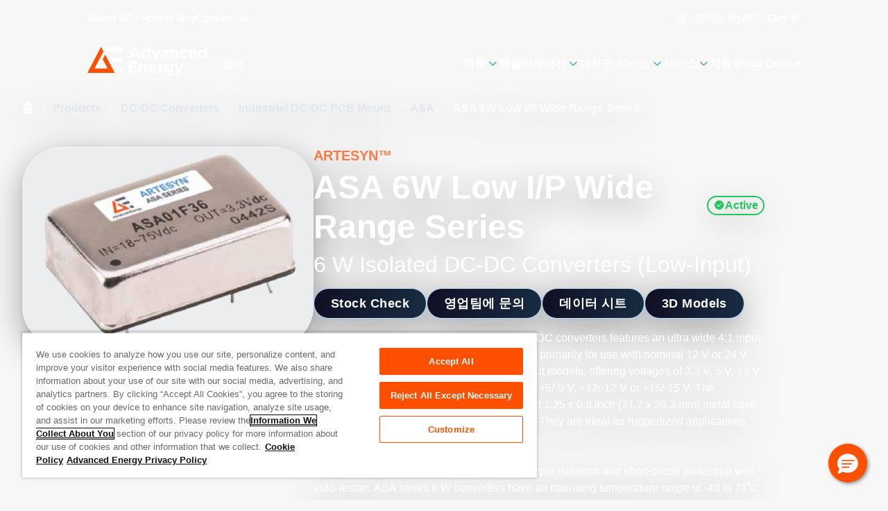

--- FILE ---
content_type: text/html; charset=utf-8
request_url: https://www.advancedenergy.com/ko-kr/products/dc-dc-conversion-products/industrial-dc-dc-pcb-mount/asa/asa-6w-low-i-p-wide-range-series/
body_size: 46906
content:

<!DOCTYPE html>

<html lang="ko" style="--color-white: 0, 0%, 100%;--color-black: 0, 0%, 0%;--color-base: 215, 25%, 27%;--color-main-50: 207, 74%, 91%;--color-main-100: 208, 77%, 86%;--color-main-200: 208, 74%, 79%;--color-main-300: 206, 68%, 72%;--color-main-400: 205, 65%, 61%;--color-main-500: 210, 58%, 42%;--color-main-600: 212, 67%, 34%;--color-main-700: 214, 77%, 26%;--color-main-800: 215, 87%, 18%;--color-main-900: 211, 95%, 8%;--color-main-950: 220, 100%, 2%;--color-main-glow: 210, 100%, 55%;--color-gray-50: 210, 40%, 98%;--color-gray-100: 210, 40%, 96%;--color-gray-200: 214, 32%, 91%;--color-gray-300: 213, 27%, 84%;--color-gray-400: 215, 20%, 65%;--color-gray-500: 215, 16%, 47%;--color-gray-600: 215, 19%, 35%;--color-gray-700: 215, 25%, 27%;--color-gray-800: 217, 33%, 17%;--color-gray-900: 222, 47%, 11%;--color-gray-950: 229, 84%, 5%;--color-error-50: 0, 100%, 97%;--color-error-100: 0, 100%, 85%;--color-error-200: 0, 100%, 72%;--color-error-300: 0, 100%, 60%;--color-error-400: 0, 100%, 48%;--color-error-500: 0, 100%, 50%;--color-error-600: 0, 100%, 32%;--color-error-700: 0, 100%, 27%;--color-error-800: 0, 100%, 23%;--color-error-900: 0, 100%, 18%;--color-error-950: 0, 100%, 12%;--color-accent-50: 24, 100%, 93%;--color-accent-100: 24, 100%, 87%;--color-accent-200: 23, 100%, 78%;--color-accent-300: 17, 100%, 69%;--color-accent-400: 17, 100%, 63%;--color-accent-500: 19, 100%, 50%;--color-accent-600: 9, 69%, 54%;--color-accent-700: 14, 77%, 42%;--color-accent-800: 17, 77%, 33%;--color-accent-900: 16, 67%, 24%;--color-accent-950: 13, 64%, 13%;--bg-header-contact: 0, 0%, 100%;--text-header-contact: 0, 0%, 100%;--bg-header: 0, 0%, 100%;--text-header: 0, 0%, 100%;--bg-menu: 243, 34%, 12%;--text-menu: 0, 0%, 100%;--bg-footer: 0, 0%, 100%;--text-footer: 0, 0%, 100%;--bg-copyright: 0, 0%, 100%;--text-copyright: 0, 0%, 100%;">
<head id="head">
    
    <script type="text/javascript">
        console.log('loading application insights ... ' + new Date().toISOString());
    </script>
    <script type="text/javascript">
        !(function (cfg){function e(){cfg.onInit&&cfg.onInit(n)}var x,w,D,t,E,n,C=window,O=document,b=C.location,q="script",I="ingestionendpoint",L="disableExceptionTracking",j="ai.device.";"instrumentationKey"[x="toLowerCase"](),w="crossOrigin",D="POST",t="appInsightsSDK",E=cfg.name||"appInsights",(cfg.name||C[t])&&(C[t]=E),n=C[E]||function(g){var f=!1,m=!1,h={initialize:!0,queue:[],sv:"8",version:2,config:g};function v(e,t){var n={},i="Browser";function a(e){e=""+e;return 1===e.length?"0"+e:e}return n[j+"id"]=i[x](),n[j+"type"]=i,n["ai.operation.name"]=b&&b.pathname||"_unknown_",n["ai.internal.sdkVersion"]="javascript:snippet_"+(h.sv||h.version),{time:(i=new Date).getUTCFullYear()+"-"+a(1+i.getUTCMonth())+"-"+a(i.getUTCDate())+"T"+a(i.getUTCHours())+":"+a(i.getUTCMinutes())+":"+a(i.getUTCSeconds())+"."+(i.getUTCMilliseconds()/1e3).toFixed(3).slice(2,5)+"Z",iKey:e,name:"Microsoft.ApplicationInsights."+e.replace(/-/g,"")+"."+t,sampleRate:100,tags:n,data:{baseData:{ver:2}},ver:undefined,seq:"1",aiDataContract:undefined}}var n,i,t,a,y=-1,T=0,S=["js.monitor.azure.com","js.cdn.applicationinsights.io","js.cdn.monitor.azure.com","js0.cdn.applicationinsights.io","js0.cdn.monitor.azure.com","js2.cdn.applicationinsights.io","js2.cdn.monitor.azure.com","az416426.vo.msecnd.net"],o=g.url||cfg.src,r=function(){return s(o,null)};function s(d,t){if((n=navigator)&&(~(n=(n.userAgent||"").toLowerCase()).indexOf("msie")||~n.indexOf("trident/"))&&~d.indexOf("ai.3")&&(d=d.replace(/(\/)(ai\.3\.)([^\d]*)$/,function(e,t,n){return t+"ai.2"+n})),!1!==cfg.cr)for(var e=0;e<S.length;e++)if(0<d.indexOf(S[e])){y=e;break}var n,i=function(e){var a,t,n,i,o,r,s,c,u,l;h.queue=[],m||(0<=y&&T+1<S.length?(a=(y+T+1)%S.length,p(d.replace(/^(.*\/\/)([\w\.]*)(\/.*)$/,function(e,t,n,i){return t+S[a]+i})),T+=1):(f=m=!0,s=d,!0!==cfg.dle&&(c=(t=function(){var e,t={},n=g.connectionString;if(n)for(var i=n.split(";"),a=0;a<i.length;a++){var o=i[a].split("=");2===o.length&&(t[o[0][x]()]=o[1])}return t[I]||(e=(n=t.endpointsuffix)?t.location:null,t[I]="https://"+(e?e+".":"")+"dc."+(n||"services.visualstudio.com")),t}()).instrumentationkey||g.instrumentationKey||"",t=(t=(t=t[I])&&"/"===t.slice(-1)?t.slice(0,-1):t)?t+"/v2/track":g.endpointUrl,t=g.userOverrideEndpointUrl||t,(n=[]).push((i="SDK LOAD Failure: Failed to load Application Insights SDK script (See stack for details)",o=s,u=t,(l=(r=v(c,"Exception")).data).baseType="ExceptionData",l.baseData.exceptions=[{typeName:"SDKLoadFailed",message:i.replace(/\./g,"-"),hasFullStack:!1,stack:i+"\nSnippet failed to load ["+o+"] -- Telemetry is disabled\nHelp Link: https://go.microsoft.com/fwlink/?linkid=2128109\nHost: "+(b&&b.pathname||"_unknown_")+"\nEndpoint: "+u,parsedStack:[]}],r)),n.push((l=s,i=t,(u=(o=v(c,"Message")).data).baseType="MessageData",(r=u.baseData).message='AI (Internal): 99 message:"'+("SDK LOAD Failure: Failed to load Application Insights SDK script (See stack for details) ("+l+")").replace(/\"/g,"")+'"',r.properties={endpoint:i},o)),s=n,c=t,JSON&&((u=C.fetch)&&!cfg.useXhr?u(c,{method:D,body:JSON.stringify(s),mode:"cors"}):XMLHttpRequest&&((l=new XMLHttpRequest).open(D,c),l.setRequestHeader("Content-type","application/json"),l.send(JSON.stringify(s)))))))},a=function(e,t){m||setTimeout(function(){!t&&h.core||i()},500),f=!1},p=function(e){var n=O.createElement(q),e=(n.src=e,t&&(n.integrity=t),n.setAttribute("data-ai-name",E),cfg[w]);return!e&&""!==e||"undefined"==n[w]||(n[w]=e),n.onload=a,n.onerror=i,n.onreadystatechange=function(e,t){"loaded"!==n.readyState&&"complete"!==n.readyState||a(0,t)},cfg.ld&&cfg.ld<0?O.getElementsByTagName("head")[0].appendChild(n):setTimeout(function(){O.getElementsByTagName(q)[0].parentNode.appendChild(n)},cfg.ld||0),n};p(d)}cfg.sri&&(n=o.match(/^((http[s]?:\/\/.*\/)\w+(\.\d+){1,5})\.(([\w]+\.){0,2}js)$/))&&6===n.length?(d="".concat(n[1],".integrity.json"),i="@".concat(n[4]),l=window.fetch,t=function(e){if(!e.ext||!e.ext[i]||!e.ext[i].file)throw Error("Error Loading JSON response");var t=e.ext[i].integrity||null;s(o=n[2]+e.ext[i].file,t)},l&&!cfg.useXhr?l(d,{method:"GET",mode:"cors"}).then(function(e){return e.json()["catch"](function(){return{}})}).then(t)["catch"](r):XMLHttpRequest&&((a=new XMLHttpRequest).open("GET",d),a.onreadystatechange=function(){if(a.readyState===XMLHttpRequest.DONE)if(200===a.status)try{t(JSON.parse(a.responseText))}catch(e){r()}else r()},a.send())):o&&r();try{h.cookie=O.cookie}catch(k){}function e(e){for(;e.length;)!function(t){h[t]=function(){var e=arguments;f||h.queue.push(function(){h[t].apply(h,e)})}}(e.pop())}var c,u,l="track",d="TrackPage",p="TrackEvent",l=(e([l+"Event",l+"PageView",l+"Exception",l+"Trace",l+"DependencyData",l+"Metric",l+"PageViewPerformance","start"+d,"stop"+d,"start"+p,"stop"+p,"addTelemetryInitializer","setAuthenticatedUserContext","clearAuthenticatedUserContext","flush"]),h.SeverityLevel={Verbose:0,Information:1,Warning:2,Error:3,Critical:4},(g.extensionConfig||{}).ApplicationInsightsAnalytics||{});return!0!==g[L]&&!0!==l[L]&&(e(["_"+(c="onerror")]),u=C[c],C[c]=function(e,t,n,i,a){var o=u&&u(e,t,n,i,a);return!0!==o&&h["_"+c]({message:e,url:t,lineNumber:n,columnNumber:i,error:a,evt:C.event}),o},g.autoExceptionInstrumented=!0),h}(cfg.cfg),(C[E]=n).queue&&0===n.queue.length?(n.queue.push(e),n.trackPageView({})):e();})({
            src: "https://js.monitor.azure.com/scripts/b/ai.3.gbl.min.js",
            crossOrigin: "anonymous",
            cfg: {
                connectionString: "InstrumentationKey=61240f14-640a-425f-b448-fb47662dc504;IngestionEndpoint=https://westus3-1.in.applicationinsights.azure.com/"
            }
        });
    </script>


    
<script type="text/javascript">
        function OptanonWrapper() {
            console.log('one trust initialized ...' + new Date().toISOString());
        }
</script>



    
            <script type="text/javascript">

                console.log('loading gtm script ... ' + new Date().toISOString());

                (function (w, d, s, l, i) {
                    w[l] = w[l] || []; w[l].push({
                        'gtm.start':
                            new Date().getTime(), event: 'gtm.js'
                    }); var f = d.getElementsByTagName(s)[0],
                        j = d.createElement(s), dl = l != 'dataLayer' ? '&l=' + l : ''; j.async = true; j.crossorigin = "anonymous"; j.src =
                            'https://www.googletagmanager.com/gtm.js?id=' + i + dl; f.parentNode.insertBefore(j, f);
                })(window, document, 'script', 'dataLayer', 'GTM-WDW63HQ');
            </script>

    
<meta charset="utf-8">
<meta name="viewport" content="width=device-width, initial-scale=1, shrink-to-fit=no">
<meta http-equiv="X-UA-Compatible" content="ie=edge">
<link rel="shortcut icon" type="image/x-icon" href="/favicon.ico" />
<link rel="icon" type="image/x-icon" href="/favicon.ico" />
<link rel="sitemap" href="/sitemap.xml" />

<link rel="apple-touch-icon-precomposed" sizes="57x57" href="/images/logo/apple-touch-icon-57x57.png" />
<link rel="apple-touch-icon-precomposed" sizes="72x72" href="/images/logo/apple-touch-icon-72x72.png" />
<link rel="apple-touch-icon-precomposed" sizes="144x144" href="/images/logo/apple-touch-icon-144x144.png" />
<link rel="apple-touch-icon-precomposed" sizes="120x120" href="/images/logo/apple-touch-icon-120x120.png" />
<link rel="icon" type="image/png" href="/images/logo/favicon-96x96.png" sizes="96x96" />
<link rel="icon" type="image/png" href="/images/logo/favicon-32x32.png" sizes="32x32" />
<link rel="icon" type="image/png" href="/images/logo/favicon-16x16.png" sizes="16x16" />

<title>ASA 6W Low I/P Wide Range Series | 6 W Isolated DC-DC Converters (Low-Input) | Advanced Energy</title>



<link rel="canonical" href="https://www.advancedenergy.com/en-us/products/dc-dc-conversion-products/industrial-dc-dc-pcb-mount/asa/asa-6w-low-i-p-wide-range-series/" />
    <link rel="alternative" hreflang="zh-cn" href="https://www.advancedenergy.com/zh-cn/products/dc-dc-conversion-products/industrial-dc-dc-pcb-mount/asa/asa-6w-low-i-p-wide-range-series/"/>
    <link rel="alternative" hreflang="x-default" href="https://www.advancedenergy.com/en-us/products/dc-dc-conversion-products/industrial-dc-dc-pcb-mount/asa/asa-6w-low-i-p-wide-range-series/"/>
    <link rel="alternative" hreflang="en-us" href="https://www.advancedenergy.com/en-us/products/dc-dc-conversion-products/industrial-dc-dc-pcb-mount/asa/asa-6w-low-i-p-wide-range-series/"/>
    <link rel="alternative" hreflang="de-de" href="https://www.advancedenergy.com/de-de/products/dc-dc-conversion-products/industrial-dc-dc-pcb-mount/asa/asa-6w-low-i-p-wide-range-series/"/>
    <link rel="alternative" hreflang="ja-jp" href="https://www.advancedenergy.com/ja-jp/products/dc-dc-conversion-products/industrial-dc-dc-pcb-mount/asa/asa-6w-low-i-p-wide-range-series/"/>
    <link rel="alternative" hreflang="ko-kr" href="https://www.advancedenergy.com/ko-kr/products/dc-dc-conversion-products/industrial-dc-dc-pcb-mount/asa/asa-6w-low-i-p-wide-range-series/"/>


            <meta name="description" content="The ASA series of low-input 6 W isolated DC-DC converters features an ultra wide 4:1 input voltage range of 9 to 36 VDC and is designed primarily for use with nominal 12 V or 24 V supplies." />
        <meta property="og:description" content="The ASA series of low-input 6 W isolated DC-DC converters features an ultra wide 4:1 input voltage range of 9 to 36 VDC and is designed primarily for use with nominal 12 V or 24 V supplies." />
        <meta property="og:title" content="ASA 6W Low I/P Wide Range Series | 6 W Isolated DC-DC Converters (Low-Input)" />
        <meta property="og:type" content="website" />
        <meta property="og:url" content="https://www.advancedenergy.com/en-us/products/dc-dc-conversion-products/industrial-dc-dc-pcb-mount/asa/asa-6w-low-i-p-wide-range-series/" />
            <meta name="twitter:card" content="summary_large_image" />
            <meta name="twitter:description" content="The ASA series of low-input 6 W isolated DC-DC converters features an ultra wide 4:1 input voltage range of 9 to 36 VDC and is designed primarily for use with nominal 12 V or 24 V supplies." />
            <meta name="twitter:url" content="https://www.advancedenergy.com/en-us/products/dc-dc-conversion-products/industrial-dc-dc-pcb-mount/asa/asa-6w-low-i-p-wide-range-series/" />


<meta name="google-site-verification" content="QAM__w4YoIO6PKtIYaa3YrqfMVbHnZPp7b3agSzVPAc" />

    
    <link rel="preload" href="/dist/NeuzeitOffice-Bold.JMEFSorZ.woff2" as="font" type="font/woff2" crossorigin>
    <link rel="preload" href="/dist/NeuzeitOffice-Regular.B_QjQQXe.woff2" as="font" type="font/woff2" crossorigin>
    <link rel="preload" href="/dist/template-icons.BHBH65Fy.woff2" as="font" type="font/woff2" crossorigin>



    <link href="/dist/index.CHNXcLQx.css" rel="stylesheet" type="text/css" />


<link href="/_content/Kentico.Content.Web.Rcl/Content/Bundles/Public/systemPageComponents.min.css" rel="stylesheet" />

    

    <script src="//pages.advancedenergy.com/js/forms2/js/forms2.min.js"></script>
    
    <script>
        window.removeSpecialCharacters = function(input) {
            return input
                .replace(/[^a-zA-Z0-9 -]/g, " ")  // Replace special characters with space (allow dashes)
                .replace(/\s+/g, " ")              // Collapse consecutive whitespaces
                .trim();                           // Remove leading/trailing whitespace
        };
    </script>
</head>
<body class="[ styled-scrollbar ]">

            <noscript>
                <iframe src="https://www.googletagmanager.com/ns.html?id=GTM-WDW63HQ"
                        height="0"
                        width="0"
                        style="display:none;visibility:hidden">
                </iframe>
            </noscript>






<div class="fixed z-[51] p-4 text-center translate-x-full bg-main-900 left-0 right-0 text-white top-0 focus-within:translate-x-0 translate-transform border-b border-main-300">
    <a class="block" href="#main-content">콘텐츠로 건너뛰기</a>
</div>
<div class="[ page ]">
    
<header class="[ header ] absolute top-0 start-0 w-full z-40">
    


    <section class="[ header-wrapper ] isolate" data-ktc-search-exclude>
        <div class="[ header-contact-bar ] w-full h-11 text-header-contact relative z-3">
            <div class="z-1 isolate tablet:hidden relative" data-ktc-search-exclude>
                <nav role="navigation" class="z-3">
                    <ul class="flex gap-6">
                        
    <li class="[ nav-item  ] has-children ">

		<a class="[ nav-item-link ] font-bold hover:text-accent-500 desktop:text-14 ga-header-navigation-click" target="_self" data-click-text="About AE" data-menu-name="About AE" data-click-location="Header" href="/ko-kr/about/">
            <span class="[ nav-text ] "title="About AE">
                About AE
            </span>
            <i class="icon i-chevron-down" aria-hidden="true"></i>
        </a>

            <!-- Dropdown menu panel -->
            <section class="[ menu main-nav-menu ] start-0 end-auto">
                <div class="[ main-nav-back ] cursor-pointer bg-main-950 rounded-full items-center my-2 px-4 tablet:flex h-11 desktop:hidden text-white">
                    <div class="[ nav-back-trigger ] hidden font-semibold">
                        <i class="[ i-chevron-left ] me-ch-2 text-main-400" aria-hidden="true"></i>
                        뒤로 가기
                    </div>
                </div>
                <div class="tablet:hidden text-22 mb-4 font-bold">
                    About Advanced Energy<i class="icon i-chevron-right text-accent-500 ms-ch-1" aria-hidden="true"></i>
                </div>
				<a class="[ sub-nav-title ] hidden dektop:hidden ga-header-navigation-click" target="_self" data-click-text="About AE" data-menu-name="About AE" data-click-location="Header" href="/ko-kr/about/">
                    
                    <span>
                        찾아보기 About AE
                    </span>
                    <i class="[ i-chevron-right main-nav-child-icon ] inline-block me-ch-2 text-main-400" aria-hidden="true"></i>
                </a>
                <div class="[ main-nav-list-wrapper ]">
                    <!-- Additional header banner can go here -->
                    <ul class="[ main-nav-list ]">
                            <li class="[ main-nav-item ]" >
								<a class="[ main-nav-link ] ga-header-navigation-click" target="_self" data-nav-level="0.0.0" data-click-text="Overview" data-menu-name="About AE" data-click-location="Header" href="/ko-kr/about/">
                                    <span class="[ main-nav-text ]">Overview</span>
                                    
                                </a>
                            </li>
                            <li class="[ main-nav-item ]" >
								<a class="[ main-nav-link ] ga-header-navigation-click" target="_self" data-nav-level="1.0.0" data-click-text="Acquisitions" data-menu-name="About AE" data-click-location="Header" href="/ko-kr/about/acquired-technologies/">
                                    <span class="[ main-nav-text ]">Acquisitions</span>
                                    
                                </a>
                            </li>
                            <li class="[ main-nav-item ]" >
								<a class="[ main-nav-link ] ga-header-navigation-click" target="_blank" data-nav-level="2.0.0" data-click-text="Careers" data-menu-name="About AE" data-click-location="Header" href="https://jobs.advanced-energy.com/">
                                    <span class="[ main-nav-text ]">Careers</span>
                                    
                                </a>
                            </li>
                            <li class="[ main-nav-item ]" >
								<a class="[ main-nav-link ] ga-header-navigation-click" target="_self" data-nav-level="3.0.0" data-click-text="Safety and Compliance" data-menu-name="About AE" data-click-location="Header" href="/ko-kr/legal/safety-and-compliance/">
                                    <span class="[ main-nav-text ]">Certificates</span>
                                    
                                </a>
                            </li>
                            <li class="[ main-nav-item ]" >
								<a class="[ main-nav-link ] ga-header-navigation-click" target="_self" data-nav-level="4.0.0" data-click-text="Environmental, Social, Governance" data-menu-name="About AE" data-click-location="Header" href="/ko-kr/about/environment-social-and-governance/">
                                    <span class="[ main-nav-text ]">Environmental, Social, Governance</span>
                                    
                                </a>
                            </li>
                            <li class="[ main-nav-item ]" >
								<a class="[ main-nav-link ] ga-header-navigation-click" target="_blank" data-nav-level="5.0.0" data-click-text="Investors" data-menu-name="About AE" data-click-location="Header" href="https://ir.advancedenergy.com/">
                                    <span class="[ main-nav-text ]">Investors</span>
                                    
                                </a>
                            </li>
                            <li class="[ main-nav-item ]" >
								<a class="[ main-nav-link ] ga-header-navigation-click" target="_self" data-nav-level="6.0.0" data-click-text="Leadership Team" data-menu-name="About AE" data-click-location="Header" href="/ko-kr/about/leadership/">
                                    <span class="[ main-nav-text ]">Leadership Team</span>
                                    
                                </a>
                            </li>
                            <li class="[ main-nav-item ]" data-nav-target=276>
								<a class="[ main-nav-link ] ga-header-navigation-click" target="_self" data-nav-level="7.0.0" data-click-text="News &amp; Events" data-menu-name="About AE" data-click-location="Header" href="/ko-kr/about/news/">
                                    <span class="[ main-nav-text ]">News &amp; Events</span>
                                    <i class="icon i-chevron-right text-main-400 ms-auto" aria-hidden="true"></i>
                                </a>
                            </li>
                            <li class="[ main-nav-item ]" >
								<a class="[ main-nav-link ] ga-header-navigation-click" target="_self" data-nav-level="8.0.0" data-click-text="Blog" data-menu-name="About AE" data-click-location="Header" href="/ko-kr/about/news/blog/">
                                    <span class="[ main-nav-text ]">Blog</span>
                                    
                                </a>
                            </li>
                    </ul>

                    <div id="sub-nav-about" class="[ sub-nav simple-scrollbar --inverse ]">
                        <div class="[ sub-nav-back ] cursor-pointer bg-main-950 rounded-full items-center px-4 tablet:flex my-2 h-11 desktop:hidden text-white">
                            <div class="[ nav-back-trigger ] hidden font-semibold">
                                <i class="[ i-chevron-left ] me-ch-2 text-main-400" aria-hidden="true"></i>
                                뒤로 가기
                            </div>
                        </div>
                            
                            
                            
                            
                            
                            
                            
                            
                            
                            
                            
                            
                            
                            
                            <a class="[ sub-nav-title ] hidden dektop:hidden ga-header-navigation-click" target="_self" data-click-text="News &amp; Events" data-menu-name="About AE" data-click-location="Header" href="/ko-kr/about/news/">
                                Browse News and Events
                                <i class="[ i-chevron-right main-nav-child-icon ] inline-block me-ch-2 text-main-400" aria-hidden="true"></i>
                            </a>
                            <ul class="[ sub-nav-list no-columns ]" data-nav-content="276">
                                    <li class="[ sub-nav-item ] break-inside-avoid-column">
										<a class="[ sub-nav-link ] ga-header-navigation-click" target="_self" data-nav-level="7.0.0" data-click-text="News &amp; Press Releases" data-menu-name="About AE" data-click-location="Header" href="/ko-kr/about/news/press/">
                                            <span class="[ sub-nav-text ]">News &amp; Press Releases</span>
                                        </a>
                                    </li>
                                    <li class="[ sub-nav-item ] break-inside-avoid-column">
										<a class="[ sub-nav-link ] ga-header-navigation-click" target="_self" data-nav-level="7.1.0" data-click-text="Videos" data-menu-name="About AE" data-click-location="Header" href="/ko-kr/about/news/videos/">
                                            <span class="[ sub-nav-text ]">Videos</span>
                                        </a>
                                    </li>
                                    <li class="[ sub-nav-item ] break-inside-avoid-column">
										<a class="[ sub-nav-link ] ga-header-navigation-click" target="_self" data-nav-level="7.2.0" data-click-text="Trade Shows &amp; Conferences" data-menu-name="About AE" data-click-location="Header" href="/ko-kr/about/news/events/">
                                            <span class="[ sub-nav-text ]">Tradeshows &amp; Conferences</span>
                                        </a>
                                    </li>
                                    <li class="[ sub-nav-item ] break-inside-avoid-column">
										<a class="[ sub-nav-link ] ga-header-navigation-click" target="_self" data-nav-level="7.3.0" data-click-text="Webinars" data-menu-name="About AE" data-click-location="Header" href="/ko-kr/about/news/webinars/">
                                            <span class="[ sub-nav-text ]">Webinars</span>
                                        </a>
                                    </li>
                            </ul>
                            
                            
                    </div>
                </div>
            </section>
    </li>
    <li class="[ nav-item  ]  ">

		<a class="[ nav-item-link ] font-bold hover:text-accent-500 desktop:text-14 ga-header-navigation-click" target="_self" data-click-text="How to Buy" data-menu-name="How to Buy" data-click-location="Header" href="/ko-kr/how-to-buy/">
            <span class="[ nav-text ] "title="How to Buy">
                How to Buy
            </span>
            
        </a>

    </li>
    <li class="[ nav-item  ]  tablet:hidden">

		<a class="[ nav-item-link ] font-bold hover:text-accent-500 desktop:text-14 ga-header-navigation-click" target="_self" rel="modal:open" data-click-text="Contact Us" data-menu-name="Contact Us" data-click-location="Header" href="/ko-kr/contact-us-form/">
            <span class="[ nav-text ] "title="Contact Us">
                Contact Us
            </span>
            
        </a>

    </li>

                    </ul>
                </nav>
            </div>
            <div class="[ header-action_link ] flex items-center gap-4 ms-auto">
                
<div class="text-14 group tablet:hidden relative pt-4 pb-2 font-bold text-white">
    <span tabindex="0" class="group-hover:text-accent-500 transition-colors cursor-pointer">
        <i class="icon i-globe me-ch-1" aria-hidden="true"></i>
        &#xC5B8;&#xC5B4;
    </span>
    <div class="[ menu ] absolute hidden text-16 p-8 ps-10 group-hover:flex top-full -end-3 w-56 flex-col leading-relaxed">
        <a href="/en-us/products/dc-dc-conversion-products/industrial-dc-dc-pcb-mount/asa/asa-6w-low-i-p-wide-range-series/"
           data-lang="en"
           data-click-text="English"
           data-menu-name="Language"
		   class="hover:text-accent-500 py-2 transition-colors ga-header-navigation-click">
            English
        </a>
        <a href="/zh-cn/products/dc-dc-conversion-products/industrial-dc-dc-pcb-mount/asa/asa-6w-low-i-p-wide-range-series/"
           data-lang="cn"
           data-click-text="Chinese"
           data-menu-name="Language"
		   class="hover:text-accent-500 py-2 transition-colors ga-header-navigation-click">
            &#x4E2D;&#x6587;
        </a>
        <a href="/de-de/products/dc-dc-conversion-products/industrial-dc-dc-pcb-mount/asa/asa-6w-low-i-p-wide-range-series/"
           data-lang="de"
           data-click-text="German"
           data-menu-name="Language"
		   class="hover:text-accent-500 py-2 transition-colors ga-header-navigation-click">
            Deutsch
        </a>
        <a href="/ja-jp/products/dc-dc-conversion-products/industrial-dc-dc-pcb-mount/asa/asa-6w-low-i-p-wide-range-series/"
           data-lang="jp"
           data-click-text="Japanese"
           data-menu-name="Language"
		   class="hover:text-accent-500 py-2 transition-colors ga-header-navigation-click">
            &#x65E5;&#x672C;&#x8A9E;
        </a>
        <a href="/ko-kr/products/dc-dc-conversion-products/industrial-dc-dc-pcb-mount/asa/asa-6w-low-i-p-wide-range-series/"
           data-lang="kr"
           data-click-text="Korean"
           data-menu-name="Language"
		   class="hover:text-accent-500 py-2 transition-colors ga-header-navigation-click">
            &#xD55C;&#xAD6D;&#xC5B4;
        </a>
    </div>
</div>
                

<div class="group whitespace-nowrap justify-self-center hover:text-accent-500 relative self-center pt-4 pb-2 text-base font-bold text-white">
    <span id="my-ae-trigger" class="text-14 tablet:text-16 hover:text-accent-500 relative pt-4 pb-2 font-bold text-white cursor-pointer">
        <i class="icon i-user me-1 table:text-18 tablet:text-main-400" aria-hidden="true"></i>
        MyAE
    </span>

    

    <div id="my-ae-menu" class="[ menu ] absolute hidden text-16 p-8 ps-10 group-hover:flex  top-full -end-3 w-56 flex-col leading-relaxed tablet:bg-main-900 tablet:supports-[backdrop-filter]:bg-opacity-70 tablet:backdrop-blur tablet:fixed tablet:inset-x-0 tablet:bottom-0 tablet:z-50 tablet:transition-transform tablet:translate-x-full tablet:rounded-t-lg tablet:top-auto tablet:w-full tablet:flex">
        <i id="my-ae-close" class="[ icon i-close ] hidden tablet:block absolute top-8 right-8 text-18 text-white hover:text-accent-500" aria-hidden="true"></i>
        <ul>
                <li class="[ nav-item ]">
					<a class="[ nav-item-link ] ga-header-navigation-click" target="_self" data-click-text="MyAE Dashboard" data-menu-name="MyAE" data-click-location="Header" href="https://myae.advancedenergy.com/">
                        <span class="[ nav-text ] whitespace-nowrap leading-relaxed tracking-wide text-16"
                              title="MyAE Dashboard">
                            MyAE Dashboard
                        </span>
                    </a>
                </li>
                <li class="[ nav-item ]">
					<a class="[ nav-item-link ] ga-header-navigation-click" target="_self" data-click-text="My Order History" data-menu-name="MyAE" data-click-location="Header" href="https://myae.advancedenergy.com/order-history/">
                        <span class="[ nav-text ] whitespace-nowrap leading-relaxed tracking-wide text-16"
                              title="My Order History">
                            My Order History
                        </span>
                    </a>
                </li>
        </ul>
    </div>
</div>
                <div>
                    
<div data-header-cart-url="/en-us/shopping-cart/"
     class="text-14 tablet:text-16 group relative pt-4 pb-2 font-bold text-white">
    <span id="mobile-cart-trigger" tabindex="0" class="group-hover:text-accent-500 transition-colors cursor-pointer">
        <i class="[ icon i-cart ] group-hover:text-accent-500 tablet:text-main-400 tablet:text-18" aria-hidden="true"></i>
        Cart
        <span class="w-fit min-w-4 inline-flex items-center justify-center h-4 p-1 bg-white bg-opacity-25 rounded-full">
            0
        </span>
    </span>

    <div id="mobile-cart-menu" class="[ menu ] absolute hidden text-16 p-8 ps-10 group-hover:flex top-full -end-3 w-72 flex-col leading-relaxed tablet:bg-main-900 tablet:supports-[backdrop-filter]:bg-opacity-70 tablet:backdrop-blur tablet:fixed tablet:inset-x-0 tablet:bottom-0 tablet:z-50 tablet:transition-transform tablet:translate-x-full tablet:rounded-t-lg tablet:top-auto tablet:w-full tablet:flex">
        <i id="mobile-cart-close" class="[ icon i-close ] hidden tablet:block absolute top-8 right-8 text-18 text-white hover:text-accent-500" aria-hidden="true"></i>

        <ul class="flex flex-col gap-3">
    <li>
        <a class="leading-relaxed hover:text-accent-500 transition-color ga-shop-online" href="/ko-kr/store/">    
            <span class="[ nav-text ] whitespace-nowrap leading-relaxed tracking-wide text-16" title="Shop Online">
                Shop Online
            </span>
        </a>
    </li>
</ul>
<span class="text-h3 font-semibol my-4">
    Ordering Resources
</span>
<ul class="flex flex-col gap-3">
        <li>
            <a class="leading-relaxed hover:text-accent-500 transition-color" target="_self" href="https://myae.advancedenergy.com/order/guest/authentication">    
                <span class="[ nav-text ] whitespace-nowrap leading-relaxed tracking-wide text-16" title="View Order Status">
                    View Order Status
                </span>
            </a>
        </li>
        <li>
            <a class="leading-relaxed hover:text-accent-500 transition-color" target="_self" href="https://myae.advancedenergy.com/order-history/">    
                <span class="[ nav-text ] whitespace-nowrap leading-relaxed tracking-wide text-16" title="My Order History">
                    My Order History
                </span>
            </a>
        </li>
        <li>
            <a class="leading-relaxed hover:text-accent-500 transition-color ga-stock-check" target="_self" rel="modal:open nofollow" href="/ko-kr/stock/model-inventory-modal/">    
                <span class="[ nav-text ] whitespace-nowrap leading-relaxed tracking-wide text-16" title="Stock Check">
                    Stock Check
                </span>
            </a>
        </li>
        <li>
            <a class="leading-relaxed hover:text-accent-500 transition-color" target="_self" href="/ko-kr/support/online-order-support/">    
                <span class="[ nav-text ] whitespace-nowrap leading-relaxed tracking-wide text-16" title="Online Order Support">
                    Online Order Support
                </span>
            </a>
        </li>
        <li>
            <a class="leading-relaxed hover:text-accent-500 transition-color" target="_self" href="/ko-kr/support/online-order-support/#how-to-order-online">    
                <span class="[ nav-text ] whitespace-nowrap leading-relaxed tracking-wide text-16" title="How to Order Online">
                    How to Order Online
                </span>
            </a>
        </li>
        <li>
            <a class="leading-relaxed hover:text-accent-500 transition-color" target="_self" href="https://advancedenergy.supplier-direct.com/FAQ.aspx">    
                <span class="[ nav-text ] whitespace-nowrap leading-relaxed tracking-wide text-16" title="Order FAQs">
                    Order FAQs
                </span>
            </a>
        </li>
</ul>
    </div>
</div>
                </div>
            </div>
        </div>
        <div class="[ header-nav-bar ] w-full tablet:py-4 tablet:px-0">
            
<div class="[ header-brand ] flex items-center justify-center">
        <a class="[ header-brand ]" href="/ko-kr/">
            <img alt="Advanced Energy logo" class="hidden h-auto desktop:block relative -t-[3px] max-h-12" src="/getattachment/92b04213-eac5-462f-8670-5027cbea328f/Advanced-Energy-Logo.svg" />
            <img alt="Advanced Energy logo" class="block desktop:hidden self-center h-9 relative" src="/getattachment/8a1329b6-1525-4dc0-a659-da32a199a615/Advanced-Energy-Logo-(1).svg" />
        </a>
</div>
            
<div class="[ main-nav-bar ]" data-ktc-search-exclude>
	<!-- Mobile Search toggle -->
	<div class="[ mobile-search ]" aria-expanded="false">
		<div class="[ mobile-search_icon ]" aria-hidden="true">
		</div>
	</div>
	<!-- Hamburger menu button hidden on desktop -->
	<div class="[ mobile-toggle ]" aria-expanded="false">
		<div class="[ mobile-toggle_icon ]">
			<div class="[ mobile-toggle_bar ]"></div>
		</div>
	</div>

	<div class="[ header-search-wrap ]" style="padding-top: 0.6rem; flex-basis: 275px;">
		

<div class="[ header-search ] relative" data-ktc-search-exclude>
    <form id="hd-search-input-form" style="position: relative" method="get" autocomplete="off" class="relative flex flex-wrap" action="/ko-kr/search/">
        <label class="[ sr-only ]"
               for="hd-search-input">
            Site Search
        </label>

        <input id="hd-search-input"
               class="[ search-input ] w-full bg-white/5 hover:bg-white/10 transition-colors shadow-search text-white rounded-full h-11 border-none placeholder:font-bold placeholder:text-white focus:ring-inset focus:ring-main-400 min-w-52"
               type="search"
               name="q"
               enterkeyhint="search"
               data-url="/api/search/suggest/"
               data-valid-search-keywords=["3D","A","AA","B","BB","C","CC","D","E","F","FL","GE","L","M","ME","N","PW","TE","US","UV","V","XF","XS"]
               placeholder="&#xAC80;&#xC0C9;"/>        
        <button type="submit" id="searchButtonMain">
            <i
            class="[ i-search ]"
            aria-hidden="true">
            </i>
        </button>        
        <ul id="hd-search-suggestions"
            class="[ menu ] absolute hidden w-full overflow-hidden text-white rounded-t-none rounded-b-lg top-10 start-0 min-w-52 pb-6" style="--radius: 32px; --grad-start: 0; --grad-end: 0;">
        </ul>
    </form>
    <div id="hd-search-validmsg" class="px-5 text-white text-xs hidden absolute z-2">Min. 3 chars required</div>
</div>
	</div>

	<nav role="navigation" class="[ main-nav-wrapper ]">
		<ul class="[ main-nav ]">
				<li class="[ nav-item is-active ] has-children">

					<a class="[ nav-item-link ] ga-header-navigation-click" target="_self" data-click-text="Products" data-menu-name="Products" data-click-location="Header" href="/ko-kr/products/">
						<span class="[ nav-text ] whitespace-nowrap leading-relaxed tracking-wide text-16" title="&#xC81C;&#xD488;">
							&#xC81C;&#xD488;
						</span>
						<i class="icon i-chevron-down text-main-400 text-18" aria-hidden="true"></i>
					</a>

						<!-- Dropdown menu panel -->
						<section class="[ menu main-nav-menu ]">
							<div class="[ main-nav-back ] cursor-pointer bg-main-950 rounded-full items-center my-2 px-4 tablet:flex h-11 desktop:hidden text-white">
								<div class="[ nav-back-trigger ] hidden font-semibold">
									<i class="[ i-chevron-left ] me-ch-2 text-main-400" aria-hidden="true"></i>
									뒤로 가기
								</div>
							</div>
							
							<div class="[ main-nav-list-wrapper ]">
								<ul class="[ main-nav-list ]">
										<li class="[ main-nav-item ]" data-nav-target=1023>
											<a class="[ main-nav-link ] ga-header-navigation-click" data-click-text="&#xD50C;&#xB77C;&#xC988;&#xB9C8; &#xC804;&#xC6D0; &#xC81C;&#xD488;" data-menu-name="Products" target="_self" data-nav-level="1.1.0" href="/ko-kr/products/plasma-power-products/">
												<span class="[ main-nav-text ]">&#xD50C;&#xB77C;&#xC988;&#xB9C8; &#xC804;&#xC6D0; &#xC81C;&#xD488;</span>
												<i class="[ main-nav-child-icon icon i-chevron-right ]" aria-hidden="true"></i>
											</a>
										</li>
										<li class="[ main-nav-item ]" data-nav-target=1020>
											<a class="[ main-nav-link ] ga-header-navigation-click" data-click-text="AC-DC &#xC804;&#xC6D0; &#xACF5;&#xAE09; &#xC7A5;&#xCE58;" data-menu-name="Products" target="_self" data-nav-level="1.2.0" href="/ko-kr/products/ac-dc-power-supply-units/">
												<span class="[ main-nav-text ]">AC-DC &#xC804;&#xC6D0; &#xACF5;&#xAE09; &#xC7A5;&#xCE58;</span>
												<i class="[ main-nav-child-icon icon i-chevron-right ]" aria-hidden="true"></i>
											</a>
										</li>
										<li class="[ main-nav-item ]" data-nav-target=888>
											<a class="[ main-nav-link ] ga-header-navigation-click" data-click-text="DC-DC &#xBCC0;&#xD658; &#xC81C;&#xD488;" data-menu-name="Products" target="_self" data-nav-level="1.3.0" href="/ko-kr/products/dc-dc-conversion-products/">
												<span class="[ main-nav-text ]">DC-DC &#xBCC0;&#xD658; &#xC81C;&#xD488;</span>
												<i class="[ main-nav-child-icon icon i-chevron-right ]" aria-hidden="true"></i>
											</a>
										</li>
										<li class="[ main-nav-item ]" data-nav-target=1404>
											<a class="[ main-nav-link ] ga-header-navigation-click" data-click-text="&#xACE0;&#xC804;&#xC555; &#xC99D;&#xD3ED;&#xAE30;" data-menu-name="Products" target="_self" data-nav-level="1.4.0" href="/ko-kr/products/high-voltage-amplifiers/">
												<span class="[ main-nav-text ]">&#xACE0;&#xC804;&#xC555; &#xC99D;&#xD3ED;&#xAE30;</span>
												<i class="[ main-nav-child-icon icon i-chevron-right ]" aria-hidden="true"></i>
											</a>
										</li>
										<li class="[ main-nav-item ]" data-nav-target=1375>
											<a class="[ main-nav-link ] ga-header-navigation-click" data-click-text="&#xACE0;&#xC804;&#xC555; &#xC804;&#xC6D0; &#xACF5;&#xAE09; &#xC7A5;&#xCE58;" data-menu-name="Products" target="_self" data-nav-level="1.5.0" href="/ko-kr/products/high-voltage-power-supplies/">
												<span class="[ main-nav-text ]">&#xACE0;&#xC804;&#xC555; &#xC804;&#xC6D0; &#xACF5;&#xAE09; &#xC7A5;&#xCE58;</span>
												<i class="[ main-nav-child-icon icon i-chevron-right ]" aria-hidden="true"></i>
											</a>
										</li>
										<li class="[ main-nav-item ]" data-nav-target=1484>
											<a class="[ main-nav-link ] ga-header-navigation-click" data-click-text="SCR &#xC804;&#xC6D0; &#xCEE8;&#xD2B8;&#xB864;&#xB7EC;" data-menu-name="Products" target="_self" data-nav-level="1.6.0" href="/ko-kr/products/scr-power-controllers/">
												<span class="[ main-nav-text ]">SCR &#xC804;&#xC6D0; &#xCEE8;&#xD2B8;&#xB864;&#xB7EC;</span>
												<i class="[ main-nav-child-icon icon i-chevron-right ]" aria-hidden="true"></i>
											</a>
										</li>
										<li class="[ main-nav-item ]" data-nav-target=1024>
											<a class="[ main-nav-link ] ga-header-navigation-click" data-click-text="&#xAC10;&#xC9C0; &#xBC0F; &#xCE21;&#xC815;" data-menu-name="Products" target="_self" data-nav-level="1.7.0" href="/ko-kr/products/sense-and-measurement/">
												<span class="[ main-nav-text ]">&#xAC10;&#xC9C0; &#xBC0F; &#xCE21;&#xC815;</span>
												<i class="[ main-nav-child-icon icon i-chevron-right ]" aria-hidden="true"></i>
											</a>
										</li>
										<li class="[ main-nav-item ]" >
											<a class="[ main-nav-link ] ga-header-navigation-click" data-click-text="Modified Standard and Custom Power Solutions  " data-menu-name="Products" target="_self" data-nav-level="1.8.0" href="/ko-kr/products/custom-and-modified-standard-solutions/">
												<span class="[ main-nav-text ]">Modified Standard and Custom Power Solutions  </span>
												
											</a>
										</li>
									<li class="h-12"></li>
									<li class="[ main-nav-item ]">
										<a class="[ main-nav-link ] ga-header-navigation-click" target="_self" data-nav-level="1.9.0" data-click-text="All Products" data-menu-name="Products" data-click-location="Header" href="/ko-kr/products/">
											모든 &#xC81C;&#xD488;
										</a>
									</li>
									<li class="[ main-nav-item ]">
										<a class="[ main-nav-link ga-shop-online ] ga-header-navigation-click" data-click-text="Shop Online" data-menu-name="Shop Online" data-nav-level="1.9.0" href="/ko-kr/store/">
											Shop Online
										</a>
									</li>
								</ul>

								<div class="[ sub-nav simple-scrollbar --inverse ]">
									<div class="sub-nav-menu">

										<div class="[ sub-nav-back ] cursor-pointer bg-main-950 rounded-full items-center px-4 tablet:flex mt-2 mb-4 h-11 desktop:hidden text-white">
											<div class="[ nav-back-trigger ] hidden font-semibold">
												<i class="[ i-chevron-left ] me-ch-2 text-main-400" aria-hidden="true"></i>
												뒤로 가기
											</div>
										</div>
											<a class="[ sub-nav-title ] hidden dektop:hidden ga-header-navigation-click" target="_self" data-click-text="&#xD50C;&#xB77C;&#xC988;&#xB9C8; &#xC804;&#xC6D0; &#xC81C;&#xD488;" data-menu-name="Products" data-click-location="Header" href="/ko-kr/products/plasma-power-products/">
												<span>
													&#xD50C;&#xB77C;&#xC988;&#xB9C8; &#xC804;&#xC6D0; &#xC81C;&#xD488; &#xAC80;&#xC0C9;
												</span>
												
												<i class="[ i-chevron-right main-nav-child-icon ] inline-block me-ch-2 text-main-400" aria-hidden="true"></i>
											</a>
											<ul class="[ sub-nav-list ]" data-nav-content="1023">
													<li class="[ sub-nav-item ] break-inside-avoid-column">
														<a class="[ sub-nav-link ] ga-header-navigation-click
																                                                  " target="_self" data-nav-level="1.1.1" data-click-text="RF &#xD50C;&#xB77C;&#xC988;&#xB9C8; &#xC81C;&#xB108;&#xB808;&#xC774;&#xD130;" data-menu-name="Products" data-click-location="Header" href="/ko-kr/products/plasma-power-products/rf-plasma-generators/">
															<span class="[ sub-nav-text ]">RF &#xD50C;&#xB77C;&#xC988;&#xB9C8; &#xC81C;&#xB108;&#xB808;&#xC774;&#xD130;</span>
														</a>
														
													</li>
													<li class="[ sub-nav-item ] break-inside-avoid-column">
														<a class="[ sub-nav-link ] ga-header-navigation-click
																                                                  " target="_self" data-nav-level="1.1.2" data-click-text="RF &#xB9E4;&#xCE58; &#xB124;&#xD2B8;&#xC6CC;&#xD06C;" data-menu-name="Products" data-click-location="Header" href="/ko-kr/products/plasma-power-products/rf-match-networks/">
															<span class="[ sub-nav-text ]">RF &#xB9E4;&#xCE58; &#xB124;&#xD2B8;&#xC6CC;&#xD06C;</span>
														</a>
														
													</li>
													<li class="[ sub-nav-item ] break-inside-avoid-column">
														<a class="[ sub-nav-link ] ga-header-navigation-click
																                                                  " target="_self" data-nav-level="1.1.3" data-click-text=" &#xC804;&#xB825; &#xACF5;&#xAE09; &#xC2DC;&#xC2A4;&#xD15C;" data-menu-name="Products" data-click-location="Header" href="/ko-kr/products/plasma-power-products/power-delivery-systems/">
															<span class="[ sub-nav-text ]"> &#xC804;&#xB825; &#xACF5;&#xAE09; &#xC2DC;&#xC2A4;&#xD15C;</span>
														</a>
														
													</li>
													<li class="[ sub-nav-item ] break-inside-avoid-column">
														<a class="[ sub-nav-link ] ga-header-navigation-click
																                                                  " target="_self" data-nav-level="1.1.4" data-click-text="&#xD384;&#xC2A4; &#xBC0F; DC &#xC804;&#xC6D0; &#xC2DC;&#xC2A4;&#xD15C;" data-menu-name="Products" data-click-location="Header" href="/ko-kr/products/plasma-power-products/pulsed-and-dc-power-systems/">
															<span class="[ sub-nav-text ]">&#xD384;&#xC2A4; &#xBC0F; DC &#xC804;&#xC6D0; &#xC2DC;&#xC2A4;&#xD15C;</span>
														</a>
														
													</li>
													<li class="[ sub-nav-item ] break-inside-avoid-column">
														<a class="[ sub-nav-link ] ga-header-navigation-click
																                                                  " target="_self" data-nav-level="1.1.5" data-click-text="Integrated Systems" data-menu-name="Products" data-click-location="Header" href="/ko-kr/products/plasma-power-products/integrated-systems/">
															<span class="[ sub-nav-text ]">Integrated Systems</span>
														</a>
														
													</li>
													<li class="[ sub-nav-item ] break-inside-avoid-column">
														<a class="[ sub-nav-link ] ga-header-navigation-click
																                                                  " target="_self" data-nav-level="1.1.6" data-click-text="&#xC6D0;&#xACA9; &#xD50C;&#xB77C;&#xC988;&#xB9C8; &#xC18C;&#xC2A4;" data-menu-name="Products" data-click-location="Header" href="/ko-kr/products/plasma-power-products/remote-plasma-sources/">
															<span class="[ sub-nav-text ]">&#xC6D0;&#xACA9; &#xD50C;&#xB77C;&#xC988;&#xB9C8; &#xC18C;&#xC2A4;</span>
														</a>
														
													</li>
											</ul>
											<a class="[ sub-nav-title ] hidden dektop:hidden ga-header-navigation-click" target="_self" data-click-text="AC-DC &#xC804;&#xC6D0; &#xACF5;&#xAE09; &#xC7A5;&#xCE58;" data-menu-name="Products" data-click-location="Header" href="/ko-kr/products/ac-dc-power-supply-units/">
												<span>
													AC-DC &#xC804;&#xC6D0; &#xACF5;&#xAE09; &#xC7A5;&#xCE58; &#xAC80;&#xC0C9;
												</span>
												
												<i class="[ i-chevron-right main-nav-child-icon ] inline-block me-ch-2 text-main-400" aria-hidden="true"></i>
											</a>
											<ul class="[ sub-nav-list ]" data-nav-content="1020">
													<li class="[ sub-nav-item ] break-inside-avoid-column">
														<a class="[ sub-nav-link ] ga-header-navigation-click
																                                                  " target="_self" data-nav-level="1.2.1" data-click-text="Bulk Power Shelves and Systems" data-menu-name="Products" data-click-location="Header" href="/ko-kr/products/ac-dc-power-supply-units/bulk-power-shelves-and-systems/">
															<span class="[ sub-nav-text ]">Bulk Power Shelves and Systems</span>
														</a>
														
													</li>
													<li class="[ sub-nav-item ] break-inside-avoid-column">
														<a class="[ sub-nav-link ] ga-header-navigation-click
																                                                  " target="_self" data-nav-level="1.2.2" data-click-text="AC&#xC785;&#xB825; &#xD504;&#xB7F0;&#xD2B8; &#xC5D4;&#xB4DC; PSU" data-menu-name="Products" data-click-location="Header" href="/ko-kr/products/ac-dc-power-supply-units/ac-dc-front-end-psus/">
															<span class="[ sub-nav-text ]">AC&#xC785;&#xB825; &#xD504;&#xB7F0;&#xD2B8; &#xC5D4;&#xB4DC; PSU</span>
														</a>
														
													</li>
													<li class="[ sub-nav-item ] break-inside-avoid-column">
														<a class="[ sub-nav-link ] ga-header-navigation-click
																                                                  " target="_self" data-nav-level="1.2.3" data-click-text="DC&#xC785;&#xB825; &#xD504;&#xB7F0;&#xD2B8; &#xC5D4;&#xB4DC; PSU" data-menu-name="Products" data-click-location="Header" href="/ko-kr/products/ac-dc-power-supply-units/dc-dc-front-end-psu/">
															<span class="[ sub-nav-text ]">DC&#xC785;&#xB825; &#xD504;&#xB7F0;&#xD2B8; &#xC5D4;&#xB4DC; PSU</span>
														</a>
														
													</li>
													<li class="[ sub-nav-item ] break-inside-avoid-column">
														<a class="[ sub-nav-link ] ga-header-navigation-click
																                                                  " target="_self" data-nav-level="1.2.4" data-click-text="&#xD30C;&#xC6CC; &#xC120;&#xBC18;" data-menu-name="Products" data-click-location="Header" href="/ko-kr/products/ac-dc-power-supply-units/power-shelves/">
															<span class="[ sub-nav-text ]">&#xD30C;&#xC6CC; &#xC120;&#xBC18;</span>
														</a>
														
													</li>
													<li class="[ sub-nav-item ] break-inside-avoid-column">
														<a class="[ sub-nav-link ] ga-header-navigation-click
																                                                  " target="_self" data-nav-level="1.2.5" data-click-text="&#xCEE8;&#xD53C;&#xADDC;&#xB7EC;&#xBE14;/&#xBAA8;&#xB4C8;&#xD615; PSU" data-menu-name="Products" data-click-location="Header" href="/ko-kr/products/ac-dc-power-supply-units/configurable-modular-psus/">
															<span class="[ sub-nav-text ]">&#xCEE8;&#xD53C;&#xADDC;&#xB7EC;&#xBE14;/&#xBAA8;&#xB4C8;&#xD615; PSU</span>
														</a>
														
													</li>
													<li class="[ sub-nav-item ] break-inside-avoid-column">
														<a class="[ sub-nav-link ] ga-header-navigation-click
																                                                  " target="_self" data-nav-level="1.2.6" data-click-text="&#xC624;&#xD508; &#xD504;&#xB808;&#xC784;, &#xC800;&#xC804;&#xB825; AC-DC &#xC804;&#xC6D0; &#xACF5;&#xAE09; &#xC7A5;&#xCE58;" data-menu-name="Products" data-click-location="Header" href="/ko-kr/products/ac-dc-power-supply-units/open-frame-low-power-psus/">
															<span class="[ sub-nav-text ]">&#xC624;&#xD508; &#xD504;&#xB808;&#xC784;, &#xC800;&#xC804;&#xB825; AC-DC &#xC804;&#xC6D0; &#xACF5;&#xAE09; &#xC7A5;&#xCE58;</span>
														</a>
														
													</li>
													<li class="[ sub-nav-item ] break-inside-avoid-column">
														<a class="[ sub-nav-link ] ga-header-navigation-click
																                                                  " target="_self" data-nav-level="1.2.7" data-click-text="&#xCEE4;&#xD328;&#xC2DC;&#xD130; _ &#xCDA9;&#xC804;&#xAE30;" data-menu-name="Products" data-click-location="Header" href="/ko-kr/products/ac-dc-power-supply-units/capacitor-chargers/">
															<span class="[ sub-nav-text ]">&#xCEE4;&#xD328;&#xC2DC;&#xD130; _ &#xCDA9;&#xC804;&#xAE30;</span>
														</a>
														
													</li>
													<li class="[ sub-nav-item ] break-inside-avoid-column">
														<a class="[ sub-nav-link ] ga-header-navigation-click
																                                                  " target="_self" data-nav-level="1.2.8" data-click-text="&#xC804;&#xB3C4; &#xB0C9;&#xAC01; IP &#xBC00;&#xD3D0;&#xD615; PSU" data-menu-name="Products" data-click-location="Header" href="/ko-kr/products/ac-dc-power-supply-units/conduction-cooled-ip-sealed-psus/">
															<span class="[ sub-nav-text ]">&#xC804;&#xB3C4; &#xB0C9;&#xAC01; IP &#xBC00;&#xD3D0;&#xD615; PSU</span>
														</a>
														
													</li>
													<li class="[ sub-nav-item ] break-inside-avoid-column">
														<a class="[ sub-nav-link ] ga-header-navigation-click
																                                                  " target="_self" data-nav-level="1.2.9" data-click-text="&#xB518;&#xB808;&#xC77C; PSU" data-menu-name="Products" data-click-location="Header" href="/ko-kr/products/ac-dc-power-supply-units/din-rail-psus/">
															<span class="[ sub-nav-text ]">&#xB518;&#xB808;&#xC77C; PSU</span>
														</a>
														
													</li>
													<li class="[ sub-nav-item ] break-inside-avoid-column">
														<a class="[ sub-nav-link ] ga-header-navigation-click
																                                                  " target="_self" data-nav-level="1.2.10" data-click-text="AC &#xC785;&#xB825; PCB &#xB9C8;&#xC6B4;&#xD2B8;" data-menu-name="Products" data-click-location="Header" href="/ko-kr/products/ac-dc-power-supply-units/encapsulated-pcb-mount/">
															<span class="[ sub-nav-text ]">AC &#xC785;&#xB825; PCB &#xB9C8;&#xC6B4;&#xD2B8;</span>
														</a>
														
													</li>
													<li class="[ sub-nav-item ] break-inside-avoid-column">
														<a class="[ sub-nav-link ] ga-header-navigation-click
																                                                  " target="_self" data-nav-level="1.2.11" data-click-text="AC-DC &#xBC00;&#xD3D0;&#xD615; &#xC804;&#xC6D0; &#xACF5;&#xAE09; &#xC7A5;&#xCE58;" data-menu-name="Products" data-click-location="Header" href="/ko-kr/products/ac-dc-power-supply-units/enclosed-psus/">
															<span class="[ sub-nav-text ]">AC-DC &#xBC00;&#xD3D0;&#xD615; &#xC804;&#xC6D0; &#xACF5;&#xAE09; &#xC7A5;&#xCE58;</span>
														</a>
														
													</li>
													<li class="[ sub-nav-item ] break-inside-avoid-column">
														<a class="[ sub-nav-link ] ga-header-navigation-click
																                                                  " target="_self" data-nav-level="1.2.12" data-click-text="&#xC678;&#xBD80; &#xC544;&#xB2F5;&#xD130;" data-menu-name="Products" data-click-location="Header" href="/ko-kr/products/ac-dc-power-supply-units/external-adapters/">
															<span class="[ sub-nav-text ]">&#xC678;&#xBD80; &#xC544;&#xB2F5;&#xD130;</span>
														</a>
														
													</li>
													<li class="[ sub-nav-item ] break-inside-avoid-column">
														<a class="[ sub-nav-link ] ga-header-navigation-click
																                                                  " target="_self" data-nav-level="1.2.13" data-click-text="&#xD504;&#xB85C;&#xADF8;&#xB798;&#xBA38;&#xBE14; &#xB7A9; PSU" data-menu-name="Products" data-click-location="Header" href="/ko-kr/products/ac-dc-power-supply-units/programmable-lab-psus/">
															<span class="[ sub-nav-text ]">&#xD504;&#xB85C;&#xADF8;&#xB798;&#xBA38;&#xBE14; &#xB7A9; PSU</span>
														</a>
														
													</li>
													<li class="[ sub-nav-item ] break-inside-avoid-column">
														<a class="[ sub-nav-link ] ga-header-navigation-click
																                                                  " target="_self" data-nav-level="1.2.14" data-click-text="Modified Standard and Custom Power Solutions  " data-menu-name="Products" data-click-location="Header" href="/ko-kr/products/ac-dc-power-supply-units/custom-and-modified-standard-power-supplies/">
															<span class="[ sub-nav-text ]">Modified Standard and Custom Power Solutions  </span>
														</a>
														
													</li>
											</ul>
											<a class="[ sub-nav-title ] hidden dektop:hidden ga-header-navigation-click" target="_self" data-click-text="DC-DC &#xBCC0;&#xD658; &#xC81C;&#xD488;" data-menu-name="Products" data-click-location="Header" href="/ko-kr/products/dc-dc-conversion-products/">
												<span>
													DC-DC &#xBCC0;&#xD658; &#xC81C;&#xD488; &#xAC80;&#xC0C9;
												</span>
												
												<i class="[ i-chevron-right main-nav-child-icon ] inline-block me-ch-2 text-main-400" aria-hidden="true"></i>
											</a>
											<ul class="[ sub-nav-list ]" data-nav-content="888">
													<li class="[ sub-nav-item ] break-inside-avoid-column">
														<a class="[ sub-nav-link ] ga-header-navigation-click
																                                                  " target="_self" data-nav-level="1.3.1" data-click-text="400Vdc &#xC785;&#xB825; DC-DC PCB &#xB9C8;&#xC6B4;&#xD2B8; " data-menu-name="Products" data-click-location="Header" href="/ko-kr/products/dc-dc-conversion-products/400vdc-in-bmp/">
															<span class="[ sub-nav-text ]">400Vdc &#xC785;&#xB825; DC-DC PCB &#xB9C8;&#xC6B4;&#xD2B8; </span>
														</a>
														
													</li>
													<li class="[ sub-nav-item ] break-inside-avoid-column">
														<a class="[ sub-nav-link ] ga-header-navigation-click
																                                                  " target="_self" data-nav-level="1.3.2" data-click-text="AC &#xC785;&#xB825; PCB &#xB9C8;&#xC6B4;&#xD2B8;" data-menu-name="Products" data-click-location="Header" href="/ko-kr/products/dc-dc-conversion-products/encapsulated-pcb-mount/">
															<span class="[ sub-nav-text ]">AC &#xC785;&#xB825; PCB &#xB9C8;&#xC6B4;&#xD2B8;</span>
														</a>
														
													</li>
													<li class="[ sub-nav-item ] break-inside-avoid-column">
														<a class="[ sub-nav-link ] ga-header-navigation-click
																                                                  " target="_self" data-nav-level="1.3.3" data-click-text="UltraVolt &#xACE0;&#xC804;&#xC555; PCB &#xB9C8;&#xC6B4;&#xD2B8;" data-menu-name="Products" data-click-location="Header" href="/ko-kr/products/dc-dc-conversion-products/high-voltage-boost-(u-v)/">
															<span class="[ sub-nav-text ]">UltraVolt &#xACE0;&#xC804;&#xC555; PCB &#xB9C8;&#xC6B4;&#xD2B8;</span>
														</a>
														
													</li>
													<li class="[ sub-nav-item ] break-inside-avoid-column">
														<a class="[ sub-nav-link ] ga-header-navigation-click
																                                                  " target="_self" data-nav-level="1.3.4" data-click-text="&#xC0B0;&#xC5C5;&#xC6A9; DC-DC PCB &#xB9C8;&#xC6B4;&#xD2B8;" data-menu-name="Products" data-click-location="Header" href="/ko-kr/products/dc-dc-conversion-products/industrial-dc-dc-pcb-mount/">
															<span class="[ sub-nav-text ]">&#xC0B0;&#xC5C5;&#xC6A9; DC-DC PCB &#xB9C8;&#xC6B4;&#xD2B8;</span>
														</a>
														
													</li>
													<li class="[ sub-nav-item ] break-inside-avoid-column">
														<a class="[ sub-nav-link ] ga-header-navigation-click
																                                                  " target="_self" data-nav-level="1.3.5" data-click-text="&#xC758;&#xB8CC;&#xC6A9; DC-DC PCB &#xB9C8;&#xC6B4;&#xD2B8;" data-menu-name="Products" data-click-location="Header" href="/ko-kr/products/dc-dc-conversion-products/medical-dc-dc-pcb-mount/">
															<span class="[ sub-nav-text ]">&#xC758;&#xB8CC;&#xC6A9; DC-DC PCB &#xB9C8;&#xC6B4;&#xD2B8;</span>
														</a>
														
													</li>
													<li class="[ sub-nav-item ] break-inside-avoid-column">
														<a class="[ sub-nav-link ] ga-header-navigation-click
																                                                  " target="_self" data-nav-level="1.3.6" data-click-text="&#xBE44;&#xC808;&#xC5F0; PCB &#xB9C8;&#xC6B4;&#xD2B8;" data-menu-name="Products" data-click-location="Header" href="/ko-kr/products/dc-dc-conversion-products/non-isolated-pcb-mount/">
															<span class="[ sub-nav-text ]">&#xBE44;&#xC808;&#xC5F0; PCB &#xB9C8;&#xC6B4;&#xD2B8;</span>
														</a>
														
													</li>
													<li class="[ sub-nav-item ] break-inside-avoid-column">
														<a class="[ sub-nav-link ] ga-header-navigation-click
																                                                  " target="_self" data-nav-level="1.3.7" data-click-text="&#xD1B5;&#xC2E0;&#xC6A9; 48V &#xC785;&#xB825; PCB &#xB9C8;&#xC6B4;&#xD2B8; &#xBE0C;&#xB9AD;" data-menu-name="Products" data-click-location="Header" href="/ko-kr/products/dc-dc-conversion-products/telecom-48v-input-pcb-mount-bricks/">
															<span class="[ sub-nav-text ]">&#xD1B5;&#xC2E0;&#xC6A9; 48V &#xC785;&#xB825; PCB &#xB9C8;&#xC6B4;&#xD2B8; &#xBE0C;&#xB9AD;</span>
														</a>
														
													</li>
													<li class="[ sub-nav-item ] break-inside-avoid-column">
														<a class="[ sub-nav-link ] ga-header-navigation-click
																                                                  " target="_self" data-nav-level="1.3.8" data-click-text="&#xCCA0;&#xB3C4;&#xC6A9; DC-DC PCB &#xB9C8;&#xC6B4;&#xD2B8;" data-menu-name="Products" data-click-location="Header" href="/ko-kr/products/dc-dc-conversion-products/railway-dc-dc-pcb-mount/">
															<span class="[ sub-nav-text ]">&#xCCA0;&#xB3C4;&#xC6A9; DC-DC PCB &#xB9C8;&#xC6B4;&#xD2B8;</span>
														</a>
														
													</li>
													<li class="[ sub-nav-item ] break-inside-avoid-column">
														<a class="[ sub-nav-link ] ga-header-navigation-click
																                                                  " target="_self" data-nav-level="1.3.9" data-click-text="Modified Standard and Custom Power Solutions  " data-menu-name="Products" data-click-location="Header" href="/ko-kr/products/dc-dc-conversion-products/custom-and-modified-standard-power-supplies/">
															<span class="[ sub-nav-text ]">Modified Standard and Custom Power Solutions  </span>
														</a>
														
													</li>
											</ul>
											<a class="[ sub-nav-title ] hidden dektop:hidden ga-header-navigation-click" target="_self" data-click-text="&#xACE0;&#xC804;&#xC555; &#xC99D;&#xD3ED;&#xAE30;" data-menu-name="Products" data-click-location="Header" href="/ko-kr/products/high-voltage-amplifiers/">
												<span>
													&#xACE0;&#xC804;&#xC555; &#xC99D;&#xD3ED;&#xAE30; &#xAC80;&#xC0C9;
												</span>
												
												<i class="[ i-chevron-right main-nav-child-icon ] inline-block me-ch-2 text-main-400" aria-hidden="true"></i>
											</a>
											<ul class="[ sub-nav-list ]" data-nav-content="1404">
													<li class="[ sub-nav-item ] break-inside-avoid-column">
														<a class="[ sub-nav-link ] ga-header-navigation-click
																                                                  " target="_self" data-nav-level="1.4.1" data-click-text="&#xCD5C;&#xB300; 5kV &#xC2DC;&#xC2A4;&#xD15C;" data-menu-name="Products" data-click-location="Header" href="/ko-kr/products/high-voltage-amplifiers/systems-up-to-5-kv/">
															<span class="[ sub-nav-text ]">&#xCD5C;&#xB300; 5kV &#xC2DC;&#xC2A4;&#xD15C;</span>
														</a>
														
													</li>
													<li class="[ sub-nav-item ] break-inside-avoid-column">
														<a class="[ sub-nav-link ] ga-header-navigation-click
																                                                  " target="_self" data-nav-level="1.4.2" data-click-text="5kV &#xC774;&#xC0C1;&#xC758; &#xC2DC;&#xC2A4;&#xD15C;" data-menu-name="Products" data-click-location="Header" href="/ko-kr/products/high-voltage-amplifiers/systems-greater-than-5-kv/">
															<span class="[ sub-nav-text ]">5kV &#xC774;&#xC0C1;&#xC758; &#xC2DC;&#xC2A4;&#xD15C;</span>
														</a>
														
													</li>
													<li class="[ sub-nav-item ] break-inside-avoid-column">
														<a class="[ sub-nav-link ] ga-header-navigation-click
																                                                  " target="_self" data-nav-level="1.4.3" data-click-text="Modified Standard and Custom Power Solutions  " data-menu-name="Products" data-click-location="Header" href="/ko-kr/products/high-voltage-amplifiers/custom-and-modified-standard-power-supplies/">
															<span class="[ sub-nav-text ]">Modified Standard and Custom Power Solutions  </span>
														</a>
														
													</li>
											</ul>
											<a class="[ sub-nav-title ] hidden dektop:hidden ga-header-navigation-click" target="_self" data-click-text="&#xACE0;&#xC804;&#xC555; &#xC804;&#xC6D0; &#xACF5;&#xAE09; &#xC7A5;&#xCE58;" data-menu-name="Products" data-click-location="Header" href="/ko-kr/products/high-voltage-power-supplies/">
												<span>
													&#xACE0;&#xC804;&#xC555; &#xC804;&#xC6D0; &#xACF5;&#xAE09; &#xC7A5;&#xCE58; &#xAC80;&#xC0C9;
												</span>
												
												<i class="[ i-chevron-right main-nav-child-icon ] inline-block me-ch-2 text-main-400" aria-hidden="true"></i>
											</a>
											<ul class="[ sub-nav-list ]" data-nav-content="1375">
													<li class="[ sub-nav-item ] break-inside-avoid-column">
														<a class="[ sub-nav-link ] ga-header-navigation-click
																                                                  " target="_self" data-nav-level="1.5.1" data-click-text="E-&#xCCAD; &#xD06C; " data-menu-name="Products" data-click-location="Header" href="/ko-kr/products/high-voltage-power-supplies/e-chuck/">
															<span class="[ sub-nav-text ]">E-&#xCCAD; &#xD06C; </span>
														</a>
														
													</li>
													<li class="[ sub-nav-item ] break-inside-avoid-column">
														<a class="[ sub-nav-link ] ga-header-navigation-click
																                                                  " target="_self" data-nav-level="1.5.2" data-click-text="&#xACE0;&#xC804;&#xB825;" data-menu-name="Products" data-click-location="Header" href="/ko-kr/products/high-voltage-power-supplies/high-power/">
															<span class="[ sub-nav-text ]">&#xACE0;&#xC804;&#xB825;</span>
														</a>
														
													</li>
													<li class="[ sub-nav-item ] break-inside-avoid-column">
														<a class="[ sub-nav-link ] ga-header-navigation-click
																                                                  " target="_self" data-nav-level="1.5.3" data-click-text="&#xC800;&#xC804;&#xB825;" data-menu-name="Products" data-click-location="Header" href="/ko-kr/products/high-voltage-power-supplies/low-power/">
															<span class="[ sub-nav-text ]">&#xC800;&#xC804;&#xB825;</span>
														</a>
														
													</li>
													<li class="[ sub-nav-item ] break-inside-avoid-column">
														<a class="[ sub-nav-link ] ga-header-navigation-click
																                                                  " target="_self" data-nav-level="1.5.4" data-click-text="&#xBAA8;&#xB4C8;" data-menu-name="Products" data-click-location="Header" href="/ko-kr/products/high-voltage-power-supplies/modules/">
															<span class="[ sub-nav-text ]">&#xBAA8;&#xB4C8;</span>
														</a>
														
													</li>
													<li class="[ sub-nav-item ] break-inside-avoid-column">
														<a class="[ sub-nav-link ] ga-header-navigation-click
																                                                  " target="_self" data-nav-level="1.5.5" data-click-text="UltraVolt &#xACE0;&#xC804;&#xC555; PCB &#xB9C8;&#xC6B4;&#xD2B8;" data-menu-name="Products" data-click-location="Header" href="/ko-kr/products/high-voltage-power-supplies/high-voltage-boost-(u-v)/">
															<span class="[ sub-nav-text ]">UltraVolt &#xACE0;&#xC804;&#xC555; PCB &#xB9C8;&#xC6B4;&#xD2B8;</span>
														</a>
														
													</li>
											</ul>
											<a class="[ sub-nav-title ] hidden dektop:hidden ga-header-navigation-click" target="_self" data-click-text="SCR &#xC804;&#xC6D0; &#xCEE8;&#xD2B8;&#xB864;&#xB7EC;" data-menu-name="Products" data-click-location="Header" href="/ko-kr/products/scr-power-controllers/">
												<span>
													SCR &#xC804;&#xC6D0; &#xCEE8;&#xD2B8;&#xB864;&#xB7EC; &#xAC80;&#xC0C9;
												</span>
												
												<i class="[ i-chevron-right main-nav-child-icon ] inline-block me-ch-2 text-main-400" aria-hidden="true"></i>
											</a>
											<ul class="[ sub-nav-list ]" data-nav-content="1484">
													<li class="[ sub-nav-item ] break-inside-avoid-column">
														<a class="[ sub-nav-link ] ga-header-navigation-click
																                                                  " target="_self" data-nav-level="1.6.1" data-click-text="SCR Bus Modules&#x2014;Simple Fieldbus Communications" data-menu-name="Products" data-click-location="Header" href="/ko-kr/products/scr-power-controllers/bus-module/">
															<span class="[ sub-nav-text ]">SCR Bus Modules&#x2014;Simple Fieldbus Communications</span>
														</a>
														
													</li>
													<li class="[ sub-nav-item ] break-inside-avoid-column">
														<a class="[ sub-nav-link ] ga-header-navigation-click
																                                                  " target="_self" data-nav-level="1.6.2" data-click-text="Thyro &#xC81C;&#xD488;&#xAD70;" data-menu-name="Products" data-click-location="Header" href="/ko-kr/products/scr-power-controllers/thyro-family/">
															<span class="[ sub-nav-text ]">Thyro &#xC81C;&#xD488;&#xAD70;</span>
														</a>
														
													</li>
											</ul>
											<a class="[ sub-nav-title ] hidden dektop:hidden ga-header-navigation-click" target="_self" data-click-text="&#xAC10;&#xC9C0; &#xBC0F; &#xCE21;&#xC815;" data-menu-name="Products" data-click-location="Header" href="/ko-kr/products/sense-and-measurement/">
												
												<span>
													찾아보기 &#xAC10;&#xC9C0; &#xBC0F; &#xCE21;&#xC815;
												</span>
												<i class="[ i-chevron-right main-nav-child-icon ] inline-block me-ch-2 text-main-400" aria-hidden="true"></i>
											</a>
											<ul class="[ sub-nav-list ]" data-nav-content="1024">
													<li class="[ sub-nav-item ] break-inside-avoid-column">
														<a class="[ sub-nav-link ] ga-header-navigation-click
																                                                  " target="_self" data-nav-level="1.7.1" data-click-text="Modified Standard and Custom Power Solutions  " data-menu-name="Products" data-click-location="Header" href="/ko-kr/products/sense-and-measurement/custom-and-modified-standard-power-supplies/">
															<span class="[ sub-nav-text ]">Modified Standard and Custom Power Solutions  </span>
														</a>
														
													</li>
													<li class="[ sub-nav-item ] break-inside-avoid-column">
														<a class="[ sub-nav-link ] ga-header-navigation-click
																                                                  " target="_self" data-nav-level="1.7.2" data-click-text="&#xC815;&#xC804; &#xC804;&#xC555;&#xACC4;" data-menu-name="Products" data-click-location="Header" href="/ko-kr/products/sense-and-measurement/electrostatic-voltmeters/">
															<span class="[ sub-nav-text ]">&#xC815;&#xC804; &#xC804;&#xC555;&#xACC4;</span>
														</a>
														
													</li>
													<li class="[ sub-nav-item ] break-inside-avoid-column">
														<a class="[ sub-nav-link ] ga-header-navigation-click
																                                                  " target="_self" data-nav-level="1.7.3" data-click-text="ESD &#xACC4;&#xCE21;&#xAE30;" data-menu-name="Products" data-click-location="Header" href="/ko-kr/products/sense-and-measurement/esd-instrumentation/">
															<span class="[ sub-nav-text ]">ESD &#xACC4;&#xCE21;&#xAE30;</span>
														</a>
														
													</li>
													<li class="[ sub-nav-item ] break-inside-avoid-column">
														<a class="[ sub-nav-link ] ga-header-navigation-click
																                                                  " target="_self" data-nav-level="1.7.4" data-click-text="&#xC800;&#xD56D; &#xCE21;&#xC815;" data-menu-name="Products" data-click-location="Header" href="/ko-kr/products/sense-and-measurement/resistance-measurement/">
															<span class="[ sub-nav-text ]">&#xC800;&#xD56D; &#xCE21;&#xC815;</span>
														</a>
														
													</li>
													<li class="[ sub-nav-item ] break-inside-avoid-column">
														<a class="[ sub-nav-link ] ga-header-navigation-click
																                                                  " target="_self" data-nav-level="1.7.5" data-click-text="RF &#xC804;&#xB825; &#xAC10;&#xC9C0;" data-menu-name="Products" data-click-location="Header" href="/ko-kr/products/sense-and-measurement/rf-power-sensing/">
															<span class="[ sub-nav-text ]">RF &#xC804;&#xB825; &#xAC10;&#xC9C0;</span>
														</a>
														
													</li>
													<li class="[ sub-nav-item ] break-inside-avoid-column">
														<a class="[ sub-nav-link ] ga-header-navigation-click
																                                                  " target="_self" data-nav-level="1.7.6" data-click-text="&#xC2A4;&#xD2B8;&#xB808;&#xC778; &#xC13C;&#xC11C;" data-menu-name="Products" data-click-location="Header" href="/ko-kr/products/sense-and-measurement/strain-sensors/">
															<span class="[ sub-nav-text ]">&#xC2A4;&#xD2B8;&#xB808;&#xC778; &#xC13C;&#xC11C;</span>
														</a>
														
													</li>
													<li class="[ sub-nav-item ] break-inside-avoid-column">
														<a class="[ sub-nav-link ] ga-header-navigation-click
																                                                  " target="_self" data-nav-level="1.7.7" data-click-text="&#xC628;&#xB3C4; &#xAC10;&#xC9C0;" data-menu-name="Products" data-click-location="Header" href="/ko-kr/products/sense-and-measurement/thermal-sensing/">
															<span class="[ sub-nav-text ]">&#xC628;&#xB3C4; &#xAC10;&#xC9C0;</span>
														</a>
														
													</li>
													<li class="[ sub-nav-item ] break-inside-avoid-column">
														<a class="[ sub-nav-link ] ga-header-navigation-click
																                                                  " target="_self" data-nav-level="1.7.8" data-click-text="AC &#xBE44;&#xC728; &#xBCC0;&#xC555;&#xAE30;" data-menu-name="Products" data-click-location="Header" href="/ko-kr/products/sense-and-measurement/ac-ratio-transformers/">
															<span class="[ sub-nav-text ]">AC &#xBE44;&#xC728; &#xBCC0;&#xC555;&#xAE30;</span>
														</a>
														
													</li>
											</ul>
											
											
									</div>
								</div>
							</div>
						</section>
				</li>
				<li class="[ nav-item  ] has-children">

					<a class="[ nav-item-link ] ga-header-navigation-click" target="_self" data-click-text="Applications" data-menu-name="Applications" data-click-location="Header" href="/ko-kr/applications/">
						<span class="[ nav-text ] whitespace-nowrap leading-relaxed tracking-wide text-16" title="&#xC560;&#xD50C;&#xB9AC;&#xCF00;&#xC774;&#xC158;">
							&#xC560;&#xD50C;&#xB9AC;&#xCF00;&#xC774;&#xC158;
						</span>
						<i class="icon i-chevron-down text-main-400 text-18" aria-hidden="true"></i>
					</a>

						<!-- Dropdown menu panel -->
						<section class="[ menu main-nav-menu ]">
							<div class="[ main-nav-back ] cursor-pointer bg-main-950 rounded-full items-center my-2 px-4 tablet:flex h-11 desktop:hidden text-white">
								<div class="[ nav-back-trigger ] hidden font-semibold">
									<i class="[ i-chevron-left ] me-ch-2 text-main-400" aria-hidden="true"></i>
									뒤로 가기
								</div>
							</div>
							
							<div class="[ main-nav-list-wrapper ]">
								<ul class="[ main-nav-list ]">
										<li class="[ main-nav-item ]" data-nav-target=497>
											<a class="[ main-nav-link ] ga-header-navigation-click" data-click-text="&#xC0B0;&#xC5C5;&#xC6A9; &#xC81C;&#xD488;" data-menu-name="Applications" target="_self" data-nav-level="2.1.0" href="/ko-kr/applications/industrial/">
												<span class="[ main-nav-text ]">&#xC0B0;&#xC5C5;&#xC6A9; &#xC81C;&#xD488;</span>
												<i class="[ main-nav-child-icon icon i-chevron-right ]" aria-hidden="true"></i>
											</a>
										</li>
										<li class="[ main-nav-item ]" data-nav-target=496>
											<a class="[ main-nav-link ] ga-header-navigation-click" data-click-text="&#xC758;&#xB8CC;" data-menu-name="Applications" target="_self" data-nav-level="2.2.0" href="/ko-kr/applications/medical/">
												<span class="[ main-nav-text ]">&#xC758;&#xB8CC;</span>
												<i class="[ main-nav-child-icon icon i-chevron-right ]" aria-hidden="true"></i>
											</a>
										</li>
										<li class="[ main-nav-item ]" data-nav-target=500>
											<a class="[ main-nav-link ] ga-header-navigation-click" data-click-text="&#xBC18;&#xB3C4;&#xCCB4;" data-menu-name="Applications" target="_self" data-nav-level="2.3.0" href="/ko-kr/applications/semiconductor/">
												<span class="[ main-nav-text ]">&#xBC18;&#xB3C4;&#xCCB4;</span>
												<i class="[ main-nav-child-icon icon i-chevron-right ]" aria-hidden="true"></i>
											</a>
										</li>
										<li class="[ main-nav-item ]" data-nav-target=498>
											<a class="[ main-nav-link ] ga-header-navigation-click" data-click-text="&#xB370;&#xC774;&#xD130;&#xC13C;&#xD130; &#xCEF4;&#xD4E8;&#xD305;" data-menu-name="Applications" target="_self" data-nav-level="2.4.0" href="/ko-kr/applications/datacenter-computing/">
												<span class="[ main-nav-text ]">&#xB370;&#xC774;&#xD130;&#xC13C;&#xD130; &#xCEF4;&#xD4E8;&#xD305;</span>
												<i class="[ main-nav-child-icon icon i-chevron-right ]" aria-hidden="true"></i>
											</a>
										</li>
										<li class="[ main-nav-item ]" data-nav-target=499>
											<a class="[ main-nav-link ] ga-header-navigation-click" data-click-text="&#xD1B5;&#xC2E0; &#xBC0F; &#xB124;&#xD2B8;&#xC6CC;&#xD0B9;" data-menu-name="Applications" target="_self" data-nav-level="2.5.0" href="/ko-kr/applications/telecom-and-networking/">
												<span class="[ main-nav-text ]">&#xD1B5;&#xC2E0; &#xBC0F; &#xB124;&#xD2B8;&#xC6CC;&#xD0B9;</span>
												<i class="[ main-nav-child-icon icon i-chevron-right ]" aria-hidden="true"></i>
											</a>
										</li>
										<li class="[ main-nav-item ]" data-nav-target=2325>
											<a class="[ main-nav-link ] ga-header-navigation-click" data-click-text="&#xC5C5;&#xACC4; &#xD3EC;&#xB7FC;" data-menu-name="Applications" target="_self" data-nav-level="2.6.0" href="/ko-kr/applications/industry-forums/">
												<span class="[ main-nav-text ]">&#xC5C5;&#xACC4; &#xD3EC;&#xB7FC;</span>
												<i class="[ main-nav-child-icon icon i-chevron-right ]" aria-hidden="true"></i>
											</a>
										</li>
									<li class="h-12"></li>
									<li class="[ main-nav-item ]">
										<a class="[ main-nav-link ] ga-header-navigation-click" target="_self" data-nav-level="2.7.0" data-click-text="All Applications" data-menu-name="Applications" data-click-location="Header" href="/ko-kr/applications/">
											모든 &#xC560;&#xD50C;&#xB9AC;&#xCF00;&#xC774;&#xC158;
										</a>
									</li>
									
								</ul>

								<div class="[ sub-nav simple-scrollbar --inverse ]">
									<div class="sub-nav-menu">

										<div class="[ sub-nav-back ] cursor-pointer bg-main-950 rounded-full items-center px-4 tablet:flex mt-2 mb-4 h-11 desktop:hidden text-white">
											<div class="[ nav-back-trigger ] hidden font-semibold">
												<i class="[ i-chevron-left ] me-ch-2 text-main-400" aria-hidden="true"></i>
												뒤로 가기
											</div>
										</div>
											<a class="[ sub-nav-title ] hidden dektop:hidden ga-header-navigation-click" target="_self" data-click-text="&#xC0B0;&#xC5C5;&#xC6A9; &#xC81C;&#xD488;" data-menu-name="Applications" data-click-location="Header" href="/ko-kr/applications/industrial/">
												<span>
													&#xC0B0;&#xC5C5;&#xC6A9; &#xC81C;&#xD488; &#xAC80;&#xC0C9;
												</span>
												
												<i class="[ i-chevron-right main-nav-child-icon ] inline-block me-ch-2 text-main-400" aria-hidden="true"></i>
											</a>
											<ul class="[ sub-nav-list ]" data-nav-content="497">
													<li class="[ sub-nav-item ] break-inside-avoid-column">
														<a class="[ sub-nav-link ] ga-header-navigation-click
																                                                  font-bold" target="_self" data-nav-level="2.1.1" data-click-text="&#xCE5C;&#xD658;&#xACBD; &#xC5D0;&#xB108;&#xC9C0;" data-menu-name="Applications" data-click-location="Header" href="/ko-kr/applications/industrial/energy/">
															<span class="[ sub-nav-text ]">&#xCE5C;&#xD658;&#xACBD; &#xC5D0;&#xB108;&#xC9C0;</span>
														</a>
														<ul class="mb-3">
																<li class="[ sub-nav-item ]">
																	<a class="[ sub-nav-link ] font-normal whitespace-wrap ga-header-navigation-click" target="_self" data-nav-level="2.1.2" data-click-text="Hydrogen" data-menu-name="Applications" data-click-location="Header" href="/ko-kr/applications/industrial/energy/hydrogen/">
																		<span class="[ sub-nav-text ]">Hydrogen</span>
																	</a>
																</li>
																<li class="[ sub-nav-item ]">
																	<a class="[ sub-nav-link ] font-normal whitespace-wrap ga-header-navigation-click" target="_self" data-nav-level="2.1.3" data-click-text="Solar Photovoltaics" data-menu-name="Applications" data-click-location="Header" href="/ko-kr/applications/industrial/energy/solar-photovoltaics/">
																		<span class="[ sub-nav-text ]">Solar Photovoltaics</span>
																	</a>
																</li>
																<li class="[ sub-nav-item ]">
																	<a class="[ sub-nav-link ] font-normal whitespace-wrap ga-header-navigation-click" target="_self" data-nav-level="2.1.4" data-click-text="Transmission and Distribution" data-menu-name="Applications" data-click-location="Header" href="/ko-kr/applications/industrial/energy/transmission-and-distribution/">
																		<span class="[ sub-nav-text ]">Transmission and Distribution</span>
																	</a>
																</li>
														</ul>
													</li>
													<li class="[ sub-nav-item ] break-inside-avoid-column">
														<a class="[ sub-nav-link ] ga-header-navigation-click
																                                                  font-bold" target="_self" data-nav-level="2.1.5" data-click-text="&#xC81C;&#xC870;" data-menu-name="Applications" data-click-location="Header" href="/ko-kr/applications/industrial/manufacturing/">
															<span class="[ sub-nav-text ]">&#xC81C;&#xC870;</span>
														</a>
														<ul class="mb-3">
																<li class="[ sub-nav-item ]">
																	<a class="[ sub-nav-link ] font-normal whitespace-wrap ga-header-navigation-click" target="_self" data-nav-level="2.1.6" data-click-text="Automotive" data-menu-name="Applications" data-click-location="Header" href="/ko-kr/applications/industrial/manufacturing/automotive/">
																		<span class="[ sub-nav-text ]">Automotive</span>
																	</a>
																</li>
																<li class="[ sub-nav-item ]">
																	<a class="[ sub-nav-link ] font-normal whitespace-wrap ga-header-navigation-click" target="_self" data-nav-level="2.1.7" data-click-text="Electronic Component Test " data-menu-name="Applications" data-click-location="Header" href="/ko-kr/applications/industrial/manufacturing/electronic-component-test/">
																		<span class="[ sub-nav-text ]">Electronic Component Test </span>
																	</a>
																</li>
																<li class="[ sub-nav-item ]">
																	<a class="[ sub-nav-link ] font-normal whitespace-wrap ga-header-navigation-click" target="_self" data-nav-level="2.1.8" data-click-text="Lasers" data-menu-name="Applications" data-click-location="Header" href="/ko-kr/applications/industrial/manufacturing/lasers/">
																		<span class="[ sub-nav-text ]">Lasers</span>
																	</a>
																</li>
																<li class="[ sub-nav-item ]">
																	<a class="[ sub-nav-link ] font-normal whitespace-wrap ga-header-navigation-click" target="_self" data-nav-level="2.1.9" data-click-text="Steel &amp; Metals" data-menu-name="Applications" data-click-location="Header" href="/ko-kr/applications/industrial/manufacturing/metals/">
																		<span class="[ sub-nav-text ]">Steel &amp; Metals</span>
																	</a>
																</li>
																<li class="[ sub-nav-item ]">
																	<a class="[ sub-nav-link ] font-normal whitespace-wrap ga-header-navigation-click" target="_self" data-nav-level="2.1.10" data-click-text="Glass" data-menu-name="Applications" data-click-location="Header" href="/ko-kr/applications/industrial/manufacturing/glass/">
																		<span class="[ sub-nav-text ]">Glass</span>
																	</a>
																</li>
																<li class="[ sub-nav-item ]">
																	<a class="[ sub-nav-link ] font-normal whitespace-wrap ga-header-navigation-click" target="_self" data-nav-level="2.1.11" data-click-text="Petrochemicals" data-menu-name="Applications" data-click-location="Header" href="/ko-kr/applications/industrial/manufacturing/petrochemicals/">
																		<span class="[ sub-nav-text ]">Petrochemicals</span>
																	</a>
																</li>
																<li class="[ sub-nav-item ]">
																	<a class="[ sub-nav-link ] font-normal whitespace-wrap ga-header-navigation-click" target="_self" data-nav-level="2.1.12" data-click-text="Food Safety" data-menu-name="Applications" data-click-location="Header" href="/ko-kr/applications/industrial/manufacturing/food-safety/">
																		<span class="[ sub-nav-text ]">Food Safety</span>
																	</a>
																</li>
																<li class="[ sub-nav-item ]">
																	<a class="[ sub-nav-link ] font-normal whitespace-wrap ga-header-navigation-click" target="_self" data-nav-level="2.1.13" data-click-text="Flat Panel Display" data-menu-name="Applications" data-click-location="Header" href="/ko-kr/applications/industrial/manufacturing/flat-panel-display/">
																		<span class="[ sub-nav-text ]">Flat Panel Display</span>
																	</a>
																</li>
																<li class="[ sub-nav-item ]">
																	<a class="[ sub-nav-link ] font-normal whitespace-wrap ga-header-navigation-click" target="_self" data-nav-level="2.1.14" data-click-text="Mini/Micro LED MOCVD" data-menu-name="Applications" data-click-location="Header" href="/ko-kr/applications/industrial/manufacturing/mini-micro-led-mocvd/">
																		<span class="[ sub-nav-text ]">Mini/Micro LED MOCVD</span>
																	</a>
																</li>
														</ul>
													</li>
													<li class="[ sub-nav-item ] break-inside-avoid-column">
														<a class="[ sub-nav-link ] ga-header-navigation-click
																                                                  font-bold" target="_self" data-nav-level="2.1.15" data-click-text="&#xAD70;&#xC0AC; &#xBC0F; &#xD56D;&#xACF5;&#xC6B0;&#xC8FC;" data-menu-name="Applications" data-click-location="Header" href="/ko-kr/applications/industrial/defense-and-aerospace/">
															<span class="[ sub-nav-text ]">&#xAD70;&#xC0AC; &#xBC0F; &#xD56D;&#xACF5;&#xC6B0;&#xC8FC;</span>
														</a>
														<ul class="mb-3">
																<li class="[ sub-nav-item ]">
																	<a class="[ sub-nav-link ] font-normal whitespace-wrap ga-header-navigation-click" target="_self" data-nav-level="2.1.16" data-click-text="Unmanned and Autonomous Vehicles" data-menu-name="Applications" data-click-location="Header" href="/ko-kr/applications/industrial/defense-and-aerospace/unmanned-autonomous-vehicles/">
																		<span class="[ sub-nav-text ]">Unmanned and Autonomous Vehicles</span>
																	</a>
																</li>
																<li class="[ sub-nav-item ]">
																	<a class="[ sub-nav-link ] font-normal whitespace-wrap ga-header-navigation-click" target="_self" data-nav-level="2.1.17" data-click-text="Radar and Sonar" data-menu-name="Applications" data-click-location="Header" href="/ko-kr/applications/industrial/defense-and-aerospace/radar-and-sonar/">
																		<span class="[ sub-nav-text ]">Radar and Sonar</span>
																	</a>
																</li>
																<li class="[ sub-nav-item ]">
																	<a class="[ sub-nav-link ] font-normal whitespace-wrap ga-header-navigation-click" target="_self" data-nav-level="2.1.18" data-click-text="Navigation" data-menu-name="Applications" data-click-location="Header" href="/ko-kr/applications/industrial/defense-and-aerospace/navigation/">
																		<span class="[ sub-nav-text ]">Navigation</span>
																	</a>
																</li>
																<li class="[ sub-nav-item ]">
																	<a class="[ sub-nav-link ] font-normal whitespace-wrap ga-header-navigation-click" target="_self" data-nav-level="2.1.19" data-click-text="Data Processing and Communications" data-menu-name="Applications" data-click-location="Header" href="/ko-kr/applications/industrial/defense-and-aerospace/data-processing-and-communications/">
																		<span class="[ sub-nav-text ]">Data Processing and Communications</span>
																	</a>
																</li>
																<li class="[ sub-nav-item ]">
																	<a class="[ sub-nav-link ] font-normal whitespace-wrap ga-header-navigation-click" target="_self" data-nav-level="2.1.20" data-click-text="Ground Vehicles" data-menu-name="Applications" data-click-location="Header" href="/ko-kr/applications/industrial/defense-and-aerospace/ground-vehicles/">
																		<span class="[ sub-nav-text ]">Ground Vehicles</span>
																	</a>
																</li>
																<li class="[ sub-nav-item ]">
																	<a class="[ sub-nav-link ] font-normal whitespace-wrap ga-header-navigation-click" target="_self" data-nav-level="2.1.21" data-click-text="Avionics" data-menu-name="Applications" data-click-location="Header" href="/ko-kr/applications/industrial/defense-and-aerospace/avionics/">
																		<span class="[ sub-nav-text ]">Avionics</span>
																	</a>
																</li>
																<li class="[ sub-nav-item ]">
																	<a class="[ sub-nav-link ] font-normal whitespace-wrap ga-header-navigation-click" target="_self" data-nav-level="2.1.22" data-click-text="Metrology and Calibration Laboratories" data-menu-name="Applications" data-click-location="Header" href="/ko-kr/applications/industrial/defense-and-aerospace/metrology-and-calibration-laboratories/">
																		<span class="[ sub-nav-text ]">Metrology and Calibration Laboratories</span>
																	</a>
																</li>
																<li class="[ sub-nav-item ]">
																	<a class="[ sub-nav-link ] font-normal whitespace-wrap ga-header-navigation-click" target="_self" data-nav-level="2.1.23" data-click-text="Airframe Manufacturing and Maintenance" data-menu-name="Applications" data-click-location="Header" href="/ko-kr/applications/industrial/defense-and-aerospace/airframe-manufacturing-and-maintenance/">
																		<span class="[ sub-nav-text ]">Airframe Manufacturing and Maintenance</span>
																	</a>
																</li>
														</ul>
													</li>
													<li class="[ sub-nav-item ] break-inside-avoid-column">
														<a class="[ sub-nav-link ] ga-header-navigation-click
																                                                  font-bold" target="_self" data-nav-level="2.1.24" data-click-text="&#xB85C;&#xBCF4;&#xD2F1;&#xC2A4; &#xBC0F; &#xC6B4;&#xC1A1;" data-menu-name="Applications" data-click-location="Header" href="/ko-kr/applications/industrial/transport-robotics/">
															<span class="[ sub-nav-text ]">&#xB85C;&#xBCF4;&#xD2F1;&#xC2A4; &#xBC0F; &#xC6B4;&#xC1A1;</span>
														</a>
														<ul class="mb-3">
																<li class="[ sub-nav-item ]">
																	<a class="[ sub-nav-link ] font-normal whitespace-wrap ga-header-navigation-click" target="_self" data-nav-level="2.1.25" data-click-text="Tethered Drones" data-menu-name="Applications" data-click-location="Header" href="/ko-kr/applications/industrial/transport-robotics/tethered-drone/">
																		<span class="[ sub-nav-text ]">Tethered Drones</span>
																	</a>
																</li>
																<li class="[ sub-nav-item ]">
																	<a class="[ sub-nav-link ] font-normal whitespace-wrap ga-header-navigation-click" target="_self" data-nav-level="2.1.26" data-click-text="Industrial and Collaborative Robots" data-menu-name="Applications" data-click-location="Header" href="/ko-kr/applications/industrial/transport-robotics/industrial-and-collaborative-robots/">
																		<span class="[ sub-nav-text ]">Industrial and Collaborative Robots</span>
																	</a>
																</li>
																<li class="[ sub-nav-item ]">
																	<a class="[ sub-nav-link ] font-normal whitespace-wrap ga-header-navigation-click" target="_self" data-nav-level="2.1.27" data-click-text="AGVs" data-menu-name="Applications" data-click-location="Header" href="/ko-kr/applications/industrial/transport-robotics/agvs/">
																		<span class="[ sub-nav-text ]">AGVs</span>
																	</a>
																</li>
																<li class="[ sub-nav-item ]">
																	<a class="[ sub-nav-link ] font-normal whitespace-wrap ga-header-navigation-click" target="_self" data-nav-level="2.1.28" data-click-text="Railway" data-menu-name="Applications" data-click-location="Header" href="/ko-kr/applications/industrial/transport-robotics/train/">
																		<span class="[ sub-nav-text ]">Railway</span>
																	</a>
																</li>
														</ul>
													</li>
													<li class="[ sub-nav-item ] break-inside-avoid-column">
														<a class="[ sub-nav-link ] ga-header-navigation-click
																                                                  font-bold" target="_self" data-nav-level="2.1.29" data-click-text="&#xC778;&#xC1C4;" data-menu-name="Applications" data-click-location="Header" href="/ko-kr/applications/industrial/printing/">
															<span class="[ sub-nav-text ]">&#xC778;&#xC1C4;</span>
														</a>
														<ul class="mb-3">
																<li class="[ sub-nav-item ]">
																	<a class="[ sub-nav-link ] font-normal whitespace-wrap ga-header-navigation-click" target="_self" data-nav-level="2.1.30" data-click-text="3D Printing" data-menu-name="Applications" data-click-location="Header" href="/ko-kr/applications/industrial/printing/3d-printing/">
																		<span class="[ sub-nav-text ]">3D Printing</span>
																	</a>
																</li>
																<li class="[ sub-nav-item ]">
																	<a class="[ sub-nav-link ] font-normal whitespace-wrap ga-header-navigation-click" target="_self" data-nav-level="2.1.31" data-click-text="Industrial Printing" data-menu-name="Applications" data-click-location="Header" href="/ko-kr/applications/industrial/printing/industrial-printing/">
																		<span class="[ sub-nav-text ]">Industrial Printing</span>
																	</a>
																</li>
														</ul>
													</li>
													<li class="[ sub-nav-item ] break-inside-avoid-column">
														<a class="[ sub-nav-link ] ga-header-navigation-click
																                                                  font-bold" target="_self" data-nav-level="2.1.32" data-click-text="&#xC6D0;&#xC608;" data-menu-name="Applications" data-click-location="Header" href="/ko-kr/applications/industrial/horticulture/">
															<span class="[ sub-nav-text ]">&#xC6D0;&#xC608;</span>
														</a>
														<ul class="mb-3">
																<li class="[ sub-nav-item ]">
																	<a class="[ sub-nav-link ] font-normal whitespace-wrap ga-header-navigation-click" target="_self" data-nav-level="2.1.33" data-click-text="Indoor Farming" data-menu-name="Applications" data-click-location="Header" href="/ko-kr/applications/industrial/horticulture/indoor-farming/">
																		<span class="[ sub-nav-text ]">Indoor Farming</span>
																	</a>
																</li>
																<li class="[ sub-nav-item ]">
																	<a class="[ sub-nav-link ] font-normal whitespace-wrap ga-header-navigation-click" target="_self" data-nav-level="2.1.34" data-click-text="Greenhouse" data-menu-name="Applications" data-click-location="Header" href="/ko-kr/applications/industrial/horticulture/greenhouse/">
																		<span class="[ sub-nav-text ]">Greenhouse</span>
																	</a>
																</li>
														</ul>
													</li>
													<li class="[ sub-nav-item ] break-inside-avoid-column">
														<a class="[ sub-nav-link ] ga-header-navigation-click
																                                                  font-bold" target="_self" data-nav-level="2.1.35" data-click-text="&#xC0B0;&#xC5C5;&#xC6A9; &#xC870;&#xBA85;" data-menu-name="Applications" data-click-location="Header" href="/ko-kr/applications/industrial/industrial-lighting/">
															<span class="[ sub-nav-text ]">&#xC0B0;&#xC5C5;&#xC6A9; &#xC870;&#xBA85;</span>
														</a>
														<ul class="mb-3">
																<li class="[ sub-nav-item ]">
																	<a class="[ sub-nav-link ] font-normal whitespace-wrap ga-header-navigation-click" target="_self" data-nav-level="2.1.36" data-click-text="Greenhouse" data-menu-name="Applications" data-click-location="Header" href="/ko-kr/applications/industrial/industrial-lighting/greenhouse/">
																		<span class="[ sub-nav-text ]">Greenhouse</span>
																	</a>
																</li>
																<li class="[ sub-nav-item ]">
																	<a class="[ sub-nav-link ] font-normal whitespace-wrap ga-header-navigation-click" target="_self" data-nav-level="2.1.37" data-click-text="Commercial Lighting" data-menu-name="Applications" data-click-location="Header" href="/ko-kr/applications/industrial/industrial-lighting/commercial/">
																		<span class="[ sub-nav-text ]">Commercial Lighting</span>
																	</a>
																</li>
																<li class="[ sub-nav-item ]">
																	<a class="[ sub-nav-link ] font-normal whitespace-wrap ga-header-navigation-click" target="_self" data-nav-level="2.1.38" data-click-text="Entertainment Lighting and AV Controls" data-menu-name="Applications" data-click-location="Header" href="/ko-kr/applications/industrial/industrial-lighting/entertainment-lighting-and-av-controls/">
																		<span class="[ sub-nav-text ]">Entertainment Lighting and AV Controls</span>
																	</a>
																</li>
																<li class="[ sub-nav-item ]">
																	<a class="[ sub-nav-link ] font-normal whitespace-wrap ga-header-navigation-click" target="_self" data-nav-level="2.1.39" data-click-text="Indoor Farming" data-menu-name="Applications" data-click-location="Header" href="/ko-kr/applications/industrial/industrial-lighting/indoor-farming/">
																		<span class="[ sub-nav-text ]">Indoor Farming</span>
																	</a>
																</li>
														</ul>
													</li>
													<li class="[ sub-nav-item ] break-inside-avoid-column">
														<a class="[ sub-nav-link ] ga-header-navigation-click
																                                                  font-bold" target="_self" data-nav-level="2.1.40" data-click-text="&#xBD84;&#xC11D; &#xD14C;&#xC2A4;&#xD2B8; &#xBC0F; &#xCE21;&#xC815;" data-menu-name="Applications" data-click-location="Header" href="/ko-kr/applications/industrial/analytical-test-and-measurement/">
															<span class="[ sub-nav-text ]">&#xBD84;&#xC11D; &#xD14C;&#xC2A4;&#xD2B8; &#xBC0F; &#xCE21;&#xC815;</span>
														</a>
														<ul class="mb-3">
																<li class="[ sub-nav-item ]">
																	<a class="[ sub-nav-link ] font-normal whitespace-wrap ga-header-navigation-click" target="_self" data-nav-level="2.1.41" data-click-text="Automated Test Equipment (ATE)" data-menu-name="Applications" data-click-location="Header" href="/ko-kr/applications/industrial/analytical-test-and-measurement/automated-test-equipment-(ate)/">
																		<span class="[ sub-nav-text ]">Automated Test Equipment (ATE)</span>
																	</a>
																</li>
																<li class="[ sub-nav-item ]">
																	<a class="[ sub-nav-link ] font-normal whitespace-wrap ga-header-navigation-click" target="_self" data-nav-level="2.1.42" data-click-text="Instrumentation" data-menu-name="Applications" data-click-location="Header" href="/ko-kr/applications/industrial/analytical-test-and-measurement/instrumentation/">
																		<span class="[ sub-nav-text ]">Instrumentation</span>
																	</a>
																</li>
																<li class="[ sub-nav-item ]">
																	<a class="[ sub-nav-link ] font-normal whitespace-wrap ga-header-navigation-click" target="_self" data-nav-level="2.1.43" data-click-text="Semiconductor Test" data-menu-name="Applications" data-click-location="Header" href="/ko-kr/applications/industrial/analytical-test-and-measurement/semiconductor-test/">
																		<span class="[ sub-nav-text ]">Semiconductor Test</span>
																	</a>
																</li>
																<li class="[ sub-nav-item ]">
																	<a class="[ sub-nav-link ] font-normal whitespace-wrap ga-header-navigation-click" target="_self" data-nav-level="2.1.44" data-click-text="Burn-in" data-menu-name="Applications" data-click-location="Header" href="/ko-kr/applications/industrial/analytical-test-and-measurement/burn-in/">
																		<span class="[ sub-nav-text ]">Burn-in</span>
																	</a>
																</li>
														</ul>
													</li>
													<li class="[ sub-nav-item ] break-inside-avoid-column">
														<a class="[ sub-nav-link ] ga-header-navigation-click
																                                                  font-bold" target="_self" data-nav-level="2.1.45" data-click-text="&#xD50C;&#xB77C;&#xC988;&#xB9C8; &#xACF5;&#xC815; &#xBC0F; &#xC7AC;&#xB8CC;" data-menu-name="Applications" data-click-location="Header" href="/ko-kr/applications/industrial/plasma-processes-and-materials/">
															<span class="[ sub-nav-text ]">&#xD50C;&#xB77C;&#xC988;&#xB9C8; &#xACF5;&#xC815; &#xBC0F; &#xC7AC;&#xB8CC;</span>
														</a>
														<ul class="mb-3">
																<li class="[ sub-nav-item ]">
																	<a class="[ sub-nav-link ] font-normal whitespace-wrap ga-header-navigation-click" target="_self" data-nav-level="2.1.46" data-click-text="&#xC99D;&#xCC29;" data-menu-name="Applications" data-click-location="Header" href="/ko-kr/applications/industrial/plasma-processes-and-materials/deposition/">
																		<span class="[ sub-nav-text ]">&#xC99D;&#xCC29;</span>
																	</a>
																</li>
																<li class="[ sub-nav-item ]">
																	<a class="[ sub-nav-link ] font-normal whitespace-wrap ga-header-navigation-click" target="_self" data-nav-level="2.1.47" data-click-text="&#xC2DD;&#xAC01;" data-menu-name="Applications" data-click-location="Header" href="/ko-kr/applications/industrial/plasma-processes-and-materials/etch/">
																		<span class="[ sub-nav-text ]">&#xC2DD;&#xAC01;</span>
																	</a>
																</li>
																<li class="[ sub-nav-item ]">
																	<a class="[ sub-nav-link ] font-normal whitespace-wrap ga-header-navigation-click" target="_self" data-nav-level="2.1.48" data-click-text="&#xD0C4;&#xD654;&#xADDC;&#xC18C;(SiC) &#xACB0;&#xC815; &#xC131;&#xC7A5;" data-menu-name="Applications" data-click-location="Header" href="/ko-kr/applications/industrial/plasma-processes-and-materials/silicon-carbide/">
																		<span class="[ sub-nav-text ]">&#xD0C4;&#xD654;&#xADDC;&#xC18C;(SiC) &#xACB0;&#xC815; &#xC131;&#xC7A5;</span>
																	</a>
																</li>
														</ul>
													</li>
											</ul>
											<a class="[ sub-nav-title ] hidden dektop:hidden ga-header-navigation-click" target="_self" data-click-text="&#xC758;&#xB8CC;" data-menu-name="Applications" data-click-location="Header" href="/ko-kr/applications/medical/">
												<span>
													&#xC758;&#xB8CC; &#xAC80;&#xC0C9;
												</span>
												
												<i class="[ i-chevron-right main-nav-child-icon ] inline-block me-ch-2 text-main-400" aria-hidden="true"></i>
											</a>
											<ul class="[ sub-nav-list ]" data-nav-content="496">
													<li class="[ sub-nav-item ] break-inside-avoid-column">
														<a class="[ sub-nav-link ] ga-header-navigation-click
																                                                  font-bold" target="_self" data-nav-level="2.2.1" data-click-text="&#xC758;&#xB8CC; &#xC601;&#xC0C1;" data-menu-name="Applications" data-click-location="Header" href="/ko-kr/applications/medical/medical-imaging/">
															<span class="[ sub-nav-text ]">&#xC758;&#xB8CC; &#xC601;&#xC0C1;</span>
														</a>
														<ul class="mb-3">
																<li class="[ sub-nav-item ]">
																	<a class="[ sub-nav-link ] font-normal whitespace-wrap ga-header-navigation-click" target="_self" data-nav-level="2.2.2" data-click-text="MRI" data-menu-name="Applications" data-click-location="Header" href="/ko-kr/applications/medical/medical-imaging/mri/">
																		<span class="[ sub-nav-text ]">MRI</span>
																	</a>
																</li>
																<li class="[ sub-nav-item ]">
																	<a class="[ sub-nav-link ] font-normal whitespace-wrap ga-header-navigation-click" target="_self" data-nav-level="2.2.3" data-click-text="PET / SPECT" data-menu-name="Applications" data-click-location="Header" href="/ko-kr/applications/medical/medical-imaging/pet/">
																		<span class="[ sub-nav-text ]">PET / SPECT</span>
																	</a>
																</li>
																<li class="[ sub-nav-item ]">
																	<a class="[ sub-nav-link ] font-normal whitespace-wrap ga-header-navigation-click" target="_self" data-nav-level="2.2.4" data-click-text="CT" data-menu-name="Applications" data-click-location="Header" href="/ko-kr/applications/medical/medical-imaging/ct/">
																		<span class="[ sub-nav-text ]">CT</span>
																	</a>
																</li>
																<li class="[ sub-nav-item ]">
																	<a class="[ sub-nav-link ] font-normal whitespace-wrap ga-header-navigation-click" target="_self" data-nav-level="2.2.5" data-click-text="Ultrasound" data-menu-name="Applications" data-click-location="Header" href="/ko-kr/applications/medical/medical-imaging/ultrasound/">
																		<span class="[ sub-nav-text ]">Ultrasound</span>
																	</a>
																</li>
														</ul>
													</li>
													<li class="[ sub-nav-item ] break-inside-avoid-column">
														<a class="[ sub-nav-link ] ga-header-navigation-click
																                                                  font-bold" target="_self" data-nav-level="2.2.6" data-click-text="&#xC0DD;&#xBA85; &#xACFC;&#xD559;" data-menu-name="Applications" data-click-location="Header" href="/ko-kr/applications/medical/life-science/">
															<span class="[ sub-nav-text ]">&#xC0DD;&#xBA85; &#xACFC;&#xD559;</span>
														</a>
														<ul class="mb-3">
																<li class="[ sub-nav-item ]">
																	<a class="[ sub-nav-link ] font-normal whitespace-wrap ga-header-navigation-click" target="_self" data-nav-level="2.2.7" data-click-text="Analytical Instruments" data-menu-name="Applications" data-click-location="Header" href="/ko-kr/applications/medical/life-science/analytical-instruments/">
																		<span class="[ sub-nav-text ]">Analytical Instruments</span>
																	</a>
																</li>
																<li class="[ sub-nav-item ]">
																	<a class="[ sub-nav-link ] font-normal whitespace-wrap ga-header-navigation-click" target="_self" data-nav-level="2.2.8" data-click-text="Analyzers" data-menu-name="Applications" data-click-location="Header" href="/ko-kr/applications/medical/life-science/analyzers/">
																		<span class="[ sub-nav-text ]">Analyzers</span>
																	</a>
																</li>
																<li class="[ sub-nav-item ]">
																	<a class="[ sub-nav-link ] font-normal whitespace-wrap ga-header-navigation-click" target="_self" data-nav-level="2.2.9" data-click-text="Mass Spec" data-menu-name="Applications" data-click-location="Header" href="/ko-kr/applications/medical/life-science/mass-spec/">
																		<span class="[ sub-nav-text ]">Mass Spec</span>
																	</a>
																</li>
																<li class="[ sub-nav-item ]">
																	<a class="[ sub-nav-link ] font-normal whitespace-wrap ga-header-navigation-click" target="_self" data-nav-level="2.2.10" data-click-text="SEM" data-menu-name="Applications" data-click-location="Header" href="/ko-kr/applications/medical/life-science/sem/">
																		<span class="[ sub-nav-text ]">SEM</span>
																	</a>
																</li>
																<li class="[ sub-nav-item ]">
																	<a class="[ sub-nav-link ] font-normal whitespace-wrap ga-header-navigation-click" target="_self" data-nav-level="2.2.11" data-click-text="Electroporation" data-menu-name="Applications" data-click-location="Header" href="/ko-kr/applications/medical/life-science/electroporation/">
																		<span class="[ sub-nav-text ]">Electroporation</span>
																	</a>
																</li>
														</ul>
													</li>
													<li class="[ sub-nav-item ] break-inside-avoid-column">
														<a class="[ sub-nav-link ] ga-header-navigation-click
																                                                  font-bold" target="_self" data-nav-level="2.2.12" data-click-text="&#xC804;&#xAE30; &#xC678;&#xACFC;&#xC220; " data-menu-name="Applications" data-click-location="Header" href="/ko-kr/applications/medical/electrosurgery/">
															<span class="[ sub-nav-text ]">&#xC804;&#xAE30; &#xC678;&#xACFC;&#xC220; </span>
														</a>
														<ul class="mb-3">
																<li class="[ sub-nav-item ]">
																	<a class="[ sub-nav-link ] font-normal whitespace-wrap ga-header-navigation-click" target="_self" data-nav-level="2.2.13" data-click-text="HIFU" data-menu-name="Applications" data-click-location="Header" href="/ko-kr/applications/medical/electrosurgery/hifu/">
																		<span class="[ sub-nav-text ]">HIFU</span>
																	</a>
																</li>
																<li class="[ sub-nav-item ]">
																	<a class="[ sub-nav-link ] font-normal whitespace-wrap ga-header-navigation-click" target="_self" data-nav-level="2.2.14" data-click-text="Microwave" data-menu-name="Applications" data-click-location="Header" href="/ko-kr/applications/medical/electrosurgery/microwave/">
																		<span class="[ sub-nav-text ]">Microwave</span>
																	</a>
																</li>
																<li class="[ sub-nav-item ]">
																	<a class="[ sub-nav-link ] font-normal whitespace-wrap ga-header-navigation-click" target="_self" data-nav-level="2.2.15" data-click-text="PEF / PFA" data-menu-name="Applications" data-click-location="Header" href="/ko-kr/applications/medical/electrosurgery/pef/">
																		<span class="[ sub-nav-text ]">PEF / PFA</span>
																	</a>
																</li>
																<li class="[ sub-nav-item ]">
																	<a class="[ sub-nav-link ] font-normal whitespace-wrap ga-header-navigation-click" target="_self" data-nav-level="2.2.16" data-click-text="RF" data-menu-name="Applications" data-click-location="Header" href="/ko-kr/applications/medical/electrosurgery/rf/">
																		<span class="[ sub-nav-text ]">RF</span>
																	</a>
																</li>
														</ul>
													</li>
													<li class="[ sub-nav-item ] break-inside-avoid-column">
														<a class="[ sub-nav-link ] ga-header-navigation-click
																                                                  font-bold" target="_self" data-nav-level="2.2.17" data-click-text="&#xC758;&#xB8CC;&#xC6A9; &#xB808;&#xC774;&#xC800;" data-menu-name="Applications" data-click-location="Header" href="/ko-kr/applications/medical/medical-lasers/">
															<span class="[ sub-nav-text ]">&#xC758;&#xB8CC;&#xC6A9; &#xB808;&#xC774;&#xC800;</span>
														</a>
														<ul class="mb-3">
																<li class="[ sub-nav-item ]">
																	<a class="[ sub-nav-link ] font-normal whitespace-wrap ga-header-navigation-click" target="_self" data-nav-level="2.2.18" data-click-text="Aesthetic Lasers" data-menu-name="Applications" data-click-location="Header" href="/ko-kr/applications/medical/medical-lasers/aesthetic/">
																		<span class="[ sub-nav-text ]">Aesthetic Lasers</span>
																	</a>
																</li>
																<li class="[ sub-nav-item ]">
																	<a class="[ sub-nav-link ] font-normal whitespace-wrap ga-header-navigation-click" target="_self" data-nav-level="2.2.19" data-click-text="Ophthalmic" data-menu-name="Applications" data-click-location="Header" href="/ko-kr/applications/medical/medical-lasers/ophthalmic/">
																		<span class="[ sub-nav-text ]">Ophthalmic</span>
																	</a>
																</li>
																<li class="[ sub-nav-item ]">
																	<a class="[ sub-nav-link ] font-normal whitespace-wrap ga-header-navigation-click" target="_self" data-nav-level="2.2.20" data-click-text="Surgical" data-menu-name="Applications" data-click-location="Header" href="/ko-kr/applications/medical/medical-lasers/surgical/">
																		<span class="[ sub-nav-text ]">Surgical</span>
																	</a>
																</li>
														</ul>
													</li>
													<li class="[ sub-nav-item ] break-inside-avoid-column">
														<a class="[ sub-nav-link ] ga-header-navigation-click
																                                                  font-bold" target="_self" data-nav-level="2.2.21" data-click-text="&#xD658;&#xC790; &#xCE58;&#xB8CC;" data-menu-name="Applications" data-click-location="Header" href="/ko-kr/applications/medical/patient-monitoring/">
															<span class="[ sub-nav-text ]">&#xD658;&#xC790; &#xCE58;&#xB8CC;</span>
														</a>
														<ul class="mb-3">
																<li class="[ sub-nav-item ]">
																	<a class="[ sub-nav-link ] font-normal whitespace-wrap ga-header-navigation-click" target="_self" data-nav-level="2.2.22" data-click-text="Vital Signs Monitoring" data-menu-name="Applications" data-click-location="Header" href="/ko-kr/applications/medical/patient-monitoring/vital-signs-monitoring/">
																		<span class="[ sub-nav-text ]">Vital Signs Monitoring</span>
																	</a>
																</li>
																<li class="[ sub-nav-item ]">
																	<a class="[ sub-nav-link ] font-normal whitespace-wrap ga-header-navigation-click" target="_self" data-nav-level="2.2.23" data-click-text="Infusion Pumps" data-menu-name="Applications" data-click-location="Header" href="/ko-kr/applications/medical/patient-monitoring/infusion-pumps/">
																		<span class="[ sub-nav-text ]">Infusion Pumps</span>
																	</a>
																</li>
																<li class="[ sub-nav-item ]">
																	<a class="[ sub-nav-link ] font-normal whitespace-wrap ga-header-navigation-click" target="_self" data-nav-level="2.2.24" data-click-text="Dialysis" data-menu-name="Applications" data-click-location="Header" href="/ko-kr/applications/medical/patient-monitoring/dialysis/">
																		<span class="[ sub-nav-text ]">Dialysis</span>
																	</a>
																</li>
														</ul>
													</li>
											</ul>
											<a class="[ sub-nav-title ] hidden dektop:hidden ga-header-navigation-click" target="_self" data-click-text="&#xBC18;&#xB3C4;&#xCCB4;" data-menu-name="Applications" data-click-location="Header" href="/ko-kr/applications/semiconductor/">
												<span>
													&#xBC18;&#xB3C4;&#xCCB4; &#xAC80;&#xC0C9;
												</span>
												
												<i class="[ i-chevron-right main-nav-child-icon ] inline-block me-ch-2 text-main-400" aria-hidden="true"></i>
											</a>
											<ul class="[ sub-nav-list ]" data-nav-content="500">
													<li class="[ sub-nav-item ] break-inside-avoid-column">
														<a class="[ sub-nav-link ] ga-header-navigation-click
																                                                  font-bold" target="_self" data-nav-level="2.3.1" data-click-text="&#xC99D;&#xCC29;" data-menu-name="Applications" data-click-location="Header" href="/ko-kr/applications/semiconductor/deposition/">
															<span class="[ sub-nav-text ]">&#xC99D;&#xCC29;</span>
														</a>
														
													</li>
													<li class="[ sub-nav-item ] break-inside-avoid-column">
														<a class="[ sub-nav-link ] ga-header-navigation-click
																                                                  font-bold" target="_self" data-nav-level="2.3.2" data-click-text="&#xC2DD;&#xAC01;" data-menu-name="Applications" data-click-location="Header" href="/ko-kr/applications/semiconductor/etch/">
															<span class="[ sub-nav-text ]">&#xC2DD;&#xAC01;</span>
														</a>
														
													</li>
													<li class="[ sub-nav-item ] break-inside-avoid-column">
														<a class="[ sub-nav-link ] ga-header-navigation-click
																                                                  font-bold" target="_self" data-nav-level="2.3.3" data-click-text="&#xC804;&#xC790;&#xBE54; &#xAC80;&#xC0AC;" data-menu-name="Applications" data-click-location="Header" href="/ko-kr/applications/semiconductor/electron-beam-inspection/">
															<span class="[ sub-nav-text ]">&#xC804;&#xC790;&#xBE54; &#xAC80;&#xC0AC;</span>
														</a>
														
													</li>
													<li class="[ sub-nav-item ] break-inside-avoid-column">
														<a class="[ sub-nav-link ] ga-header-navigation-click
																                                                  font-bold" target="_self" data-nav-level="2.3.4" data-click-text="&#xC784;&#xD50C;&#xB780;&#xD2B8;" data-menu-name="Applications" data-click-location="Header" href="/ko-kr/applications/semiconductor/implant/">
															<span class="[ sub-nav-text ]">&#xC784;&#xD50C;&#xB780;&#xD2B8;</span>
														</a>
														
													</li>
													<li class="[ sub-nav-item ] break-inside-avoid-column">
														<a class="[ sub-nav-link ] ga-header-navigation-click
																                                                  font-bold" target="_self" data-nav-level="2.3.5" data-click-text="RF &#xBC1C;&#xC0DD;&#xAE30; &#xAD50;&#xC815;" data-menu-name="Applications" data-click-location="Header" href="/ko-kr/applications/semiconductor/rf-generator-calibration/">
															<span class="[ sub-nav-text ]">RF &#xBC1C;&#xC0DD;&#xAE30; &#xAD50;&#xC815;</span>
														</a>
														
													</li>
													<li class="[ sub-nav-item ] break-inside-avoid-column">
														<a class="[ sub-nav-link ] ga-header-navigation-click
																                                                  font-bold" target="_self" data-nav-level="2.3.6" data-click-text="&#xC2A4;&#xD2B8;&#xB9BD;" data-menu-name="Applications" data-click-location="Header" href="/ko-kr/applications/semiconductor/strip/">
															<span class="[ sub-nav-text ]">&#xC2A4;&#xD2B8;&#xB9BD;</span>
														</a>
														
													</li>
											</ul>
											<a class="[ sub-nav-title ] hidden dektop:hidden ga-header-navigation-click" target="_self" data-click-text="&#xB370;&#xC774;&#xD130;&#xC13C;&#xD130; &#xCEF4;&#xD4E8;&#xD305;" data-menu-name="Applications" data-click-location="Header" href="/ko-kr/applications/datacenter-computing/">
												<span>
													&#xB370;&#xC774;&#xD130;&#xC13C;&#xD130; &#xCEF4;&#xD4E8;&#xD305; &#xAC80;&#xC0C9;
												</span>
												
												<i class="[ i-chevron-right main-nav-child-icon ] inline-block me-ch-2 text-main-400" aria-hidden="true"></i>
											</a>
											<ul class="[ sub-nav-list ]" data-nav-content="498">
													<li class="[ sub-nav-item ] break-inside-avoid-column">
														<a class="[ sub-nav-link ] ga-header-navigation-click
																                                                  font-bold" target="_self" data-nav-level="2.4.1" data-click-text="Enterprise Computing" data-menu-name="Applications" data-click-location="Header" href="/ko-kr/applications/datacenter-computing/enterprise-computing/">
															<span class="[ sub-nav-text ]">Enterprise Computing</span>
														</a>
														<ul class="mb-3">
																<li class="[ sub-nav-item ]">
																	<a class="[ sub-nav-link ] font-normal whitespace-wrap ga-header-navigation-click" target="_self" data-nav-level="2.4.2" data-click-text="Rack/Blade Servers" data-menu-name="Applications" data-click-location="Header" href="/ko-kr/applications/datacenter-computing/enterprise-computing/rack-blade-servers/">
																		<span class="[ sub-nav-text ]">Rack/Blade Servers</span>
																	</a>
																</li>
																<li class="[ sub-nav-item ]">
																	<a class="[ sub-nav-link ] font-normal whitespace-wrap ga-header-navigation-click" target="_self" data-nav-level="2.4.3" data-click-text="Core/Edge Servers" data-menu-name="Applications" data-click-location="Header" href="/ko-kr/applications/datacenter-computing/enterprise-computing/core-edge-servers/">
																		<span class="[ sub-nav-text ]">Core/Edge Servers</span>
																	</a>
																</li>
																<li class="[ sub-nav-item ]">
																	<a class="[ sub-nav-link ] font-normal whitespace-wrap ga-header-navigation-click" target="_self" data-nav-level="2.4.4" data-click-text="Storage" data-menu-name="Applications" data-click-location="Header" href="/ko-kr/applications/datacenter-computing/enterprise-computing/storage/">
																		<span class="[ sub-nav-text ]">Storage</span>
																	</a>
																</li>
														</ul>
													</li>
													<li class="[ sub-nav-item ] break-inside-avoid-column">
														<a class="[ sub-nav-link ] ga-header-navigation-click
																                                                  font-bold" target="_self" data-nav-level="2.4.5" data-click-text="Hyperscale" data-menu-name="Applications" data-click-location="Header" href="/ko-kr/applications/datacenter-computing/hyperscale/">
															<span class="[ sub-nav-text ]">Hyperscale</span>
														</a>
														<ul class="mb-3">
																<li class="[ sub-nav-item ]">
																	<a class="[ sub-nav-link ] font-normal whitespace-wrap ga-header-navigation-click" target="_self" data-nav-level="2.4.6" data-click-text="Data Center" data-menu-name="Applications" data-click-location="Header" href="/ko-kr/applications/datacenter-computing/hyperscale/datacenter/">
																		<span class="[ sub-nav-text ]">Data Center</span>
																	</a>
																</li>
																<li class="[ sub-nav-item ]">
																	<a class="[ sub-nav-link ] font-normal whitespace-wrap ga-header-navigation-click" target="_self" data-nav-level="2.4.7" data-click-text="Open Compute Project Power Solutions" data-menu-name="Applications" data-click-location="Header" href="/ko-kr/applications/datacenter-computing/hyperscale/open-compute/">
																		<span class="[ sub-nav-text ]">Open Compute Project Power Solutions</span>
																	</a>
																</li>
														</ul>
													</li>
											</ul>
											<a class="[ sub-nav-title ] hidden dektop:hidden ga-header-navigation-click" target="_self" data-click-text="&#xD1B5;&#xC2E0; &#xBC0F; &#xB124;&#xD2B8;&#xC6CC;&#xD0B9;" data-menu-name="Applications" data-click-location="Header" href="/ko-kr/applications/telecom-and-networking/">
												<span>
													&#xD1B5;&#xC2E0; &#xBC0F; &#xB124;&#xD2B8;&#xC6CC;&#xD0B9; &#xAC80;&#xC0C9;
												</span>
												
												<i class="[ i-chevron-right main-nav-child-icon ] inline-block me-ch-2 text-main-400" aria-hidden="true"></i>
											</a>
											<ul class="[ sub-nav-list ]" data-nav-content="499">
													<li class="[ sub-nav-item ] break-inside-avoid-column">
														<a class="[ sub-nav-link ] ga-header-navigation-click
																                                                  font-bold" target="_self" data-nav-level="2.5.1" data-click-text="&#xB124;&#xD2B8;&#xC6CC;&#xD0B9;" data-menu-name="Applications" data-click-location="Header" href="/ko-kr/applications/telecom-and-networking/networking/">
															<span class="[ sub-nav-text ]">&#xB124;&#xD2B8;&#xC6CC;&#xD0B9;</span>
														</a>
														<ul class="mb-3">
																<li class="[ sub-nav-item ]">
																	<a class="[ sub-nav-link ] font-normal whitespace-wrap ga-header-navigation-click" target="_self" data-nav-level="2.5.2" data-click-text="Routing / Switching" data-menu-name="Applications" data-click-location="Header" href="/ko-kr/applications/telecom-and-networking/networking/routing-switching/">
																		<span class="[ sub-nav-text ]">Routing / Switching</span>
																	</a>
																</li>
																<li class="[ sub-nav-item ]">
																	<a class="[ sub-nav-link ] font-normal whitespace-wrap ga-header-navigation-click" target="_self" data-nav-level="2.5.3" data-click-text="Optical Transport" data-menu-name="Applications" data-click-location="Header" href="/ko-kr/applications/telecom-and-networking/networking/optical-transport/">
																		<span class="[ sub-nav-text ]">Optical Transport</span>
																	</a>
																</li>
														</ul>
													</li>
													<li class="[ sub-nav-item ] break-inside-avoid-column">
														<a class="[ sub-nav-link ] ga-header-navigation-click
																                                                  font-bold" target="_self" data-nav-level="2.5.4" data-click-text="&#xD1B5;&#xC2E0;" data-menu-name="Applications" data-click-location="Header" href="/ko-kr/applications/telecom-and-networking/telecom/">
															<span class="[ sub-nav-text ]">&#xD1B5;&#xC2E0;</span>
														</a>
														<ul class="mb-3">
																<li class="[ sub-nav-item ]">
																	<a class="[ sub-nav-link ] font-normal whitespace-wrap ga-header-navigation-click" target="_self" data-nav-level="2.5.5" data-click-text="5G Network Power Solutions" data-menu-name="Applications" data-click-location="Header" href="/ko-kr/applications/telecom-and-networking/telecom/5g-access/">
																		<span class="[ sub-nav-text ]">5G Network Power Solutions</span>
																	</a>
																</li>
																<li class="[ sub-nav-item ]">
																	<a class="[ sub-nav-link ] font-normal whitespace-wrap ga-header-navigation-click" target="_self" data-nav-level="2.5.6" data-click-text="Routing / Switching" data-menu-name="Applications" data-click-location="Header" href="/ko-kr/applications/telecom-and-networking/telecom/routing-switching/">
																		<span class="[ sub-nav-text ]">Routing / Switching</span>
																	</a>
																</li>
														</ul>
													</li>
											</ul>
											<a class="[ sub-nav-title ] hidden dektop:hidden ga-header-navigation-click" target="_self" data-click-text="&#xC5C5;&#xACC4; &#xD3EC;&#xB7FC;" data-menu-name="Applications" data-click-location="Header" href="/ko-kr/applications/industry-forums/">
												<span>
													&#xC5C5;&#xACC4; &#xD3EC;&#xB7FC; &#xAC80;&#xC0C9;
												</span>
												
												<i class="[ i-chevron-right main-nav-child-icon ] inline-block me-ch-2 text-main-400" aria-hidden="true"></i>
											</a>
											<ul class="[ sub-nav-list ]" data-nav-content="2325">
													<li class="[ sub-nav-item ] break-inside-avoid-column">
														<a class="[ sub-nav-link ] ga-header-navigation-click
																                                                  font-bold" target="_self" data-nav-level="2.6.1" data-click-text="DLC" data-menu-name="Applications" data-click-location="Header" href="/ko-kr/applications/industry-forums/dlc/">
															<span class="[ sub-nav-text ]">DLC</span>
														</a>
														
													</li>
													<li class="[ sub-nav-item ] break-inside-avoid-column">
														<a class="[ sub-nav-link ] ga-header-navigation-click
																                                                  font-bold" target="_self" data-nav-level="2.6.2" data-click-text="OCP" data-menu-name="Applications" data-click-location="Header" href="/ko-kr/applications/industry-forums/ocp/">
															<span class="[ sub-nav-text ]">OCP</span>
														</a>
														
													</li>
													<li class="[ sub-nav-item ] break-inside-avoid-column">
														<a class="[ sub-nav-link ] ga-header-navigation-click
																                                                  font-bold" target="_self" data-nav-level="2.6.3" data-click-text="PMBus" data-menu-name="Applications" data-click-location="Header" href="/ko-kr/applications/industry-forums/pmbus/">
															<span class="[ sub-nav-text ]">PMBus</span>
														</a>
														
													</li>
													<li class="[ sub-nav-item ] break-inside-avoid-column">
														<a class="[ sub-nav-link ] ga-header-navigation-click
																                                                  font-bold" target="_self" data-nav-level="2.6.4" data-click-text="PowerStamp" data-menu-name="Applications" data-click-location="Header" href="/ko-kr/applications/industry-forums/powerstamp/">
															<span class="[ sub-nav-text ]">PowerStamp</span>
														</a>
														
													</li>
													<li class="[ sub-nav-item ] break-inside-avoid-column">
														<a class="[ sub-nav-link ] ga-header-navigation-click
																                                                  font-bold" target="_self" data-nav-level="2.6.5" data-click-text="PSMA" data-menu-name="Applications" data-click-location="Header" href="/ko-kr/applications/industry-forums/psma/">
															<span class="[ sub-nav-text ]">PSMA</span>
														</a>
														
													</li>
													<li class="[ sub-nav-item ] break-inside-avoid-column">
														<a class="[ sub-nav-link ] ga-header-navigation-click
																                                                  font-bold" target="_self" data-nav-level="2.6.6" data-click-text="SEMI " data-menu-name="Applications" data-click-location="Header" href="/ko-kr/applications/industry-forums/semi/">
															<span class="[ sub-nav-text ]">SEMI </span>
														</a>
														
													</li>
													<li class="[ sub-nav-item ] break-inside-avoid-column">
														<a class="[ sub-nav-link ] ga-header-navigation-click
																                                                  font-bold" target="_self" data-nav-level="2.6.7" data-click-text="SVC" data-menu-name="Applications" data-click-location="Header" href="/ko-kr/applications/industry-forums/svc/">
															<span class="[ sub-nav-text ]">SVC</span>
														</a>
														
													</li>
											</ul>
									</div>
								</div>
							</div>
						</section>
				</li>
				<li class="[ nav-item  ] has-children">

					<a class="[ nav-item-link ] ga-header-navigation-click" target="_self" data-click-text="Design Resources" data-menu-name="Design Resources" data-click-location="Header" href="/ko-kr/design-resources/">
						<span class="[ nav-text ] whitespace-nowrap leading-relaxed tracking-wide text-16" title="&#xB514;&#xC790;&#xC778; &#xB9AC;&#xC18C;&#xC2A4;">
							&#xB514;&#xC790;&#xC778; &#xB9AC;&#xC18C;&#xC2A4;
						</span>
						<i class="icon i-chevron-down text-main-400 text-18" aria-hidden="true"></i>
					</a>

						<!-- Dropdown menu panel -->
						<section class="[ menu main-nav-menu ]">
							<div class="[ main-nav-back ] cursor-pointer bg-main-950 rounded-full items-center my-2 px-4 tablet:flex h-11 desktop:hidden text-white">
								<div class="[ nav-back-trigger ] hidden font-semibold">
									<i class="[ i-chevron-left ] me-ch-2 text-main-400" aria-hidden="true"></i>
									뒤로 가기
								</div>
							</div>
							
							<div class="[ main-nav-list-wrapper ]">
								<ul class="[ main-nav-list ]">
										<li class="[ main-nav-item ]" data-nav-target=419>
											<a class="[ main-nav-link ] ga-header-navigation-click" data-click-text="Tools" data-menu-name="Design Resources" target="_self" data-nav-level="3.1.0" href="/ko-kr/design-resources/tools/">
												<span class="[ main-nav-text ]">Tools</span>
												<i class="[ main-nav-child-icon icon i-chevron-right ]" aria-hidden="true"></i>
											</a>
										</li>
										<li class="[ main-nav-item ]" >
											<a class="[ main-nav-link ] ga-header-navigation-click" data-click-text="Software" data-menu-name="Design Resources" target="_self" data-nav-level="3.2.0" href="/ko-kr/design-resources/software/">
												<span class="[ main-nav-text ]">Software</span>
												
											</a>
										</li>
										<li class="[ main-nav-item ]" >
											<a class="[ main-nav-link ] ga-header-navigation-click" data-click-text="Technical Content" data-menu-name="Design Resources" target="_self" data-nav-level="3.3.0" href="/ko-kr/design-resources/technical-content/">
												<span class="[ main-nav-text ]">Technical Content</span>
												
											</a>
										</li>
									<li class="h-12"></li>
									<li class="[ main-nav-item ]">
										<a class="[ main-nav-link ] ga-header-navigation-click" target="_self" data-nav-level="3.4.0" data-click-text="All Design Resources" data-menu-name="Design Resources" data-click-location="Header" href="/ko-kr/design-resources/">
											모든 &#xB514;&#xC790;&#xC778; &#xB9AC;&#xC18C;&#xC2A4;
										</a>
									</li>
									
								</ul>

								<div class="[ sub-nav simple-scrollbar --inverse ]">
									<div class="sub-nav-menu">

										<div class="[ sub-nav-back ] cursor-pointer bg-main-950 rounded-full items-center px-4 tablet:flex mt-2 mb-4 h-11 desktop:hidden text-white">
											<div class="[ nav-back-trigger ] hidden font-semibold">
												<i class="[ i-chevron-left ] me-ch-2 text-main-400" aria-hidden="true"></i>
												뒤로 가기
											</div>
										</div>
											<a class="[ sub-nav-title ] hidden dektop:hidden ga-header-navigation-click" target="_self" data-click-text="Tools" data-menu-name="Design Resources" data-click-location="Header" href="/ko-kr/design-resources/tools/">
												<span>
													Tools &#xAC80;&#xC0C9;
												</span>
												
												<i class="[ i-chevron-right main-nav-child-icon ] inline-block me-ch-2 text-main-400" aria-hidden="true"></i>
											</a>
											<ul class="[ sub-nav-list ]" data-nav-content="419">
													<li class="[ sub-nav-item ] break-inside-avoid-column">
														<a class="[ sub-nav-link ] ga-header-navigation-click
																                                                  " target="_blank" data-nav-level="3.1.1" data-click-text="ConfigPro" data-menu-name="Design Resources" data-click-location="Header" href="https://designcenter.artesyn.com/configpro">
															<span class="[ sub-nav-text ]">ConfigPro</span>
														</a>
														
													</li>
													<li class="[ sub-nav-item ] break-inside-avoid-column">
														<a class="[ sub-nav-link ] ga-header-navigation-click
																                                                  " target="_blank" data-nav-level="3.1.2" data-click-text="Powerpad Lumacalc" data-menu-name="Design Resources" data-click-location="Header" href="https://lumacalc.com/">
															<span class="[ sub-nav-text ]">Powerpad Lumacalc</span>
														</a>
														
													</li>
													<li class="[ sub-nav-item ] break-inside-avoid-column">
														<a class="[ sub-nav-link ] ga-header-navigation-click
																                                                  " target="_self" data-nav-level="3.1.3" data-click-text="Low Voltage Power Supply Configurator" data-menu-name="Design Resources" data-click-location="Header" href="/ko-kr/design-resources/tools/low-voltage-power-supply-configurator/">
															<span class="[ sub-nav-text ]">Low Voltage Power Supply Configurator</span>
														</a>
														
													</li>
											</ul>
											
											
											
											
									</div>
								</div>
							</div>
						</section>
				</li>
				<li class="[ nav-item  ] has-children">

					<a class="[ nav-item-link ] ga-header-navigation-click" target="_blank" data-click-text="Services" data-menu-name="Services" data-click-location="Header" href="/ko-kr/services/">
						<span class="[ nav-text ] whitespace-nowrap leading-relaxed tracking-wide text-16" title="&#xC11C;&#xBE44;&#xC2A4;">
							&#xC11C;&#xBE44;&#xC2A4;
						</span>
						<i class="icon i-chevron-down text-main-400 text-18" aria-hidden="true"></i>
					</a>

						<!-- Dropdown menu panel -->
						<section class="[ menu main-nav-menu ]">
							<div class="[ main-nav-back ] cursor-pointer bg-main-950 rounded-full items-center my-2 px-4 tablet:flex h-11 desktop:hidden text-white">
								<div class="[ nav-back-trigger ] hidden font-semibold">
									<i class="[ i-chevron-left ] me-ch-2 text-main-400" aria-hidden="true"></i>
									뒤로 가기
								</div>
							</div>
							
							<div class="[ main-nav-list-wrapper ]">
								<ul class="[ main-nav-list ]">
										<li class="[ main-nav-item ]" data-nav-target=426>
											<a class="[ main-nav-link ] ga-header-navigation-click" data-click-text="Equipment Services" data-menu-name="Services" target="_self" data-nav-level="4.1.0" href="/ko-kr/services/">
												<span class="[ main-nav-text ]">Equipment Services</span>
												<i class="[ main-nav-child-icon icon i-chevron-right ]" aria-hidden="true"></i>
											</a>
										</li>
										<li class="[ main-nav-item ]" >
											<a class="[ main-nav-link ] ga-header-navigation-click" data-click-text="Field Services and On-Site Training" data-menu-name="Services" target="_self" data-nav-level="4.2.0" href="/ko-kr/services/#field-services">
												<span class="[ main-nav-text ]">Field Services and On-Site Training</span>
												
											</a>
										</li>
										<li class="[ main-nav-item ]" >
											<a class="[ main-nav-link ] ga-header-navigation-click" data-click-text="PowerInsight by Advanced Energy&#x2122;" data-menu-name="Services" target="_self" data-nav-level="4.3.0" href="/ko-kr/services/powerinsight/">
												<span class="[ main-nav-text ]">PowerInsight by Advanced Energy&#x2122;</span>
												
											</a>
										</li>
										<li class="[ main-nav-item ]" >
											<a class="[ main-nav-link ] ga-header-navigation-click" data-click-text="Customer Experience Center" data-menu-name="Services" target="_self" data-nav-level="4.4.0" href="/ko-kr/services/customer-experience-center/">
												<span class="[ main-nav-text ]">Customer Experience Center</span>
												
											</a>
										</li>
										<li class="[ main-nav-item ]" >
											<a class="[ main-nav-link ] ga-header-navigation-click" data-click-text="ROI Calculator Tool" data-menu-name="Services" target="_self" data-nav-level="4.5.0" href="/ko-kr/services/ae-repair-services-roi-calculator/">
												<span class="[ main-nav-text ]">ROI Calculator Tool</span>
												
											</a>
										</li>
										<li class="[ main-nav-item ]" >
											<a class="[ main-nav-link ] ga-header-navigation-click" data-click-text="Customer Solutions Lab" data-menu-name="Services" target="_self" data-nav-level="4.6.0" href="https://www.advancedenergy.com/en-us/services/advanced-energy-customer-solutions-lab/">
												<span class="[ main-nav-text ]">Customer Solutions Lab</span>
												
											</a>
										</li>
									<li class="h-12"></li>
									<li class="[ main-nav-item ]">
										<a class="[ main-nav-link ] ga-header-navigation-click" target="_blank" data-nav-level="4.7.0" data-click-text="All Services" data-menu-name="Services" data-click-location="Header" href="/ko-kr/services/">
											모든 &#xC11C;&#xBE44;&#xC2A4;
										</a>
									</li>
									
								</ul>

								<div class="[ sub-nav simple-scrollbar --inverse ]">
									<div class="sub-nav-menu">

										<div class="[ sub-nav-back ] cursor-pointer bg-main-950 rounded-full items-center px-4 tablet:flex mt-2 mb-4 h-11 desktop:hidden text-white">
											<div class="[ nav-back-trigger ] hidden font-semibold">
												<i class="[ i-chevron-left ] me-ch-2 text-main-400" aria-hidden="true"></i>
												뒤로 가기
											</div>
										</div>
											<a class="[ sub-nav-title ] hidden dektop:hidden ga-header-navigation-click" target="_self" data-click-text="Equipment Services" data-menu-name="Services" data-click-location="Header" href="/ko-kr/services/">
												<span>
													Equipment Services &#xAC80;&#xC0C9;
												</span>
												
												<i class="[ i-chevron-right main-nav-child-icon ] inline-block me-ch-2 text-main-400" aria-hidden="true"></i>
											</a>
											<ul class="[ sub-nav-list ]" data-nav-content="426">
													<li class="[ sub-nav-item ] break-inside-avoid-column">
														<a class="[ sub-nav-link ] ga-header-navigation-click
																                                                  " target="_self" data-nav-level="4.1.1" data-click-text="Repair" data-menu-name="Services" data-click-location="Header" href="/ko-kr/services/#Repair">
															<span class="[ sub-nav-text ]">Repair</span>
														</a>
														
													</li>
													<li class="[ sub-nav-item ] break-inside-avoid-column">
														<a class="[ sub-nav-link ] ga-header-navigation-click
																                                                  " target="_self" data-nav-level="4.1.2" data-click-text="Calibration and Alignment" data-menu-name="Services" data-click-location="Header" href="/ko-kr/services/#Calibration-and-Alignment">
															<span class="[ sub-nav-text ]">Calibration and Alignment</span>
														</a>
														
													</li>
													<li class="[ sub-nav-item ] break-inside-avoid-column">
														<a class="[ sub-nav-link ] ga-header-navigation-click
																                                                  " target="_self" data-nav-level="4.1.3" data-click-text="Total Service Package" data-menu-name="Services" data-click-location="Header" href="/ko-kr/services/#Total-Service-Package">
															<span class="[ sub-nav-text ]">Total Service Package</span>
														</a>
														
													</li>
													<li class="[ sub-nav-item ] break-inside-avoid-column">
														<a class="[ sub-nav-link ] ga-header-navigation-click
																                                                  " target="_self" data-nav-level="4.1.4" data-click-text="Premium Services" data-menu-name="Services" data-click-location="Header" href="/ko-kr/services/#Service-Agreements">
															<span class="[ sub-nav-text ]">Service Agreements</span>
														</a>
														
													</li>
													<li class="[ sub-nav-item ] break-inside-avoid-column">
														<a class="[ sub-nav-link ] ga-header-navigation-click
																                                                  " target="_self" data-nav-level="4.1.5" data-click-text="Refurbishments" data-menu-name="Services" data-click-location="Header" href="/ko-kr/services/#Refurbishments">
															<span class="[ sub-nav-text ]">Refurbishments</span>
														</a>
														
													</li>
													<li class="[ sub-nav-item ] break-inside-avoid-column">
														<a class="[ sub-nav-link ] ga-header-navigation-click
																                                                  " target="_self" data-nav-level="4.1.6" data-click-text="Retrofit" data-menu-name="Services" data-click-location="Header" href="/ko-kr/services/#Retrofit">
															<span class="[ sub-nav-text ]">Retrofit</span>
														</a>
														
													</li>
													<li class="[ sub-nav-item ] break-inside-avoid-column">
														<a class="[ sub-nav-link ] ga-header-navigation-click
																                                                  " target="_self" data-nav-level="4.1.7" data-click-text="Upgrades &amp; Enhancements" data-menu-name="Services" data-click-location="Header" href="/ko-kr/services/#Upgrades-Enhancements">
															<span class="[ sub-nav-text ]">Upgrades &amp; Enhancements</span>
														</a>
														
													</li>
													<li class="[ sub-nav-item ] break-inside-avoid-column">
														<a class="[ sub-nav-link ] ga-header-navigation-click
																                                                  " target="_self" data-nav-level="4.1.8" data-click-text="Conversion" data-menu-name="Services" data-click-location="Header" href="/ko-kr/services/#Conversion">
															<span class="[ sub-nav-text ]">Conversion</span>
														</a>
														
													</li>
													<li class="[ sub-nav-item ] break-inside-avoid-column">
														<a class="[ sub-nav-link ] ga-header-navigation-click
																                                                  " target="_self" data-nav-level="4.1.9" data-click-text="Exchange Program" data-menu-name="Services" data-click-location="Header" href="/ko-kr/services/#Exchange-Program">
															<span class="[ sub-nav-text ]">Exchange Program</span>
														</a>
														
													</li>
													<li class="[ sub-nav-item ] break-inside-avoid-column">
														<a class="[ sub-nav-link ] ga-header-navigation-click
																                                                  " target="_self" data-nav-level="4.1.10" data-click-text="Trade In" data-menu-name="Services" data-click-location="Header" href="/ko-kr/services/#Trade-In">
															<span class="[ sub-nav-text ]">Trade In</span>
														</a>
														
													</li>
													<li class="[ sub-nav-item ] break-inside-avoid-column">
														<a class="[ sub-nav-link ] ga-header-navigation-click
																                                                  " target="_self" data-nav-level="4.1.11" data-click-text="Used Equipment" data-menu-name="Services" data-click-location="Header" href="/ko-kr/services/#Used-Equipment">
															<span class="[ sub-nav-text ]">Used Equipment</span>
														</a>
														
													</li>
											</ul>
											
											
											
											
											
											
											
											
											
											
									</div>
								</div>
							</div>
						</section>
				</li>
				<li class="[ nav-item  ] ">

					<a class="[ nav-item-link ] ga-header-navigation-click" target="_self" data-click-text="Support" data-menu-name="Support" data-click-location="Header" href="/ko-kr/support/">
						<span class="[ nav-text ] whitespace-nowrap leading-relaxed tracking-wide text-16" title="&#xC9C0;&#xC6D0;">
							&#xC9C0;&#xC6D0;
						</span>
						
					</a>

				</li>
				<li class="[ nav-item  ] ">

					<a class="[ nav-item-link ] ga-shop-online ga-header-navigation-click" target="_self" data-click-text="Shop Online" data-menu-name="Shop Online" data-click-location="Header" href="/ko-kr/store/">
						<span class="[ nav-text ] whitespace-nowrap leading-relaxed tracking-wide text-16" title="Shop Online">
							Shop Online
						</span>
						
					</a>

				</li>

			<li class="relative hidden z-1 isolate tablet:block" data-ktc-search-exclude>
				<nav role="navigation" class="z-3">
					<ul class="flex flex-col">
						
    <li class="[ nav-item  ] has-children ">

		<a class="[ nav-item-link ] font-bold hover:text-accent-500 desktop:text-14 ga-header-navigation-click" target="_self" data-click-text="About AE" data-menu-name="About AE" data-click-location="Header" href="/ko-kr/about/">
            <span class="[ nav-text ] "title="About AE">
                About AE
            </span>
            <i class="icon i-chevron-down" aria-hidden="true"></i>
        </a>

            <!-- Dropdown menu panel -->
            <section class="[ menu main-nav-menu ] start-0 end-auto">
                <div class="[ main-nav-back ] cursor-pointer bg-main-950 rounded-full items-center my-2 px-4 tablet:flex h-11 desktop:hidden text-white">
                    <div class="[ nav-back-trigger ] hidden font-semibold">
                        <i class="[ i-chevron-left ] me-ch-2 text-main-400" aria-hidden="true"></i>
                        뒤로 가기
                    </div>
                </div>
                <div class="tablet:hidden text-22 mb-4 font-bold">
                    About Advanced Energy<i class="icon i-chevron-right text-accent-500 ms-ch-1" aria-hidden="true"></i>
                </div>
				<a class="[ sub-nav-title ] hidden dektop:hidden ga-header-navigation-click" target="_self" data-click-text="About AE" data-menu-name="About AE" data-click-location="Header" href="/ko-kr/about/">
                    
                    <span>
                        찾아보기 About AE
                    </span>
                    <i class="[ i-chevron-right main-nav-child-icon ] inline-block me-ch-2 text-main-400" aria-hidden="true"></i>
                </a>
                <div class="[ main-nav-list-wrapper ]">
                    <!-- Additional header banner can go here -->
                    <ul class="[ main-nav-list ]">
                            <li class="[ main-nav-item ]" >
								<a class="[ main-nav-link ] ga-header-navigation-click" target="_self" data-nav-level="0.0.0" data-click-text="Overview" data-menu-name="About AE" data-click-location="Header" href="/ko-kr/about/">
                                    <span class="[ main-nav-text ]">Overview</span>
                                    
                                </a>
                            </li>
                            <li class="[ main-nav-item ]" >
								<a class="[ main-nav-link ] ga-header-navigation-click" target="_self" data-nav-level="1.0.0" data-click-text="Acquisitions" data-menu-name="About AE" data-click-location="Header" href="/ko-kr/about/acquired-technologies/">
                                    <span class="[ main-nav-text ]">Acquisitions</span>
                                    
                                </a>
                            </li>
                            <li class="[ main-nav-item ]" >
								<a class="[ main-nav-link ] ga-header-navigation-click" target="_blank" data-nav-level="2.0.0" data-click-text="Careers" data-menu-name="About AE" data-click-location="Header" href="https://jobs.advanced-energy.com/">
                                    <span class="[ main-nav-text ]">Careers</span>
                                    
                                </a>
                            </li>
                            <li class="[ main-nav-item ]" >
								<a class="[ main-nav-link ] ga-header-navigation-click" target="_self" data-nav-level="3.0.0" data-click-text="Safety and Compliance" data-menu-name="About AE" data-click-location="Header" href="/ko-kr/legal/safety-and-compliance/">
                                    <span class="[ main-nav-text ]">Certificates</span>
                                    
                                </a>
                            </li>
                            <li class="[ main-nav-item ]" >
								<a class="[ main-nav-link ] ga-header-navigation-click" target="_self" data-nav-level="4.0.0" data-click-text="Environmental, Social, Governance" data-menu-name="About AE" data-click-location="Header" href="/ko-kr/about/environment-social-and-governance/">
                                    <span class="[ main-nav-text ]">Environmental, Social, Governance</span>
                                    
                                </a>
                            </li>
                            <li class="[ main-nav-item ]" >
								<a class="[ main-nav-link ] ga-header-navigation-click" target="_blank" data-nav-level="5.0.0" data-click-text="Investors" data-menu-name="About AE" data-click-location="Header" href="https://ir.advancedenergy.com/">
                                    <span class="[ main-nav-text ]">Investors</span>
                                    
                                </a>
                            </li>
                            <li class="[ main-nav-item ]" >
								<a class="[ main-nav-link ] ga-header-navigation-click" target="_self" data-nav-level="6.0.0" data-click-text="Leadership Team" data-menu-name="About AE" data-click-location="Header" href="/ko-kr/about/leadership/">
                                    <span class="[ main-nav-text ]">Leadership Team</span>
                                    
                                </a>
                            </li>
                            <li class="[ main-nav-item ]" data-nav-target=276>
								<a class="[ main-nav-link ] ga-header-navigation-click" target="_self" data-nav-level="7.0.0" data-click-text="News &amp; Events" data-menu-name="About AE" data-click-location="Header" href="/ko-kr/about/news/">
                                    <span class="[ main-nav-text ]">News &amp; Events</span>
                                    <i class="icon i-chevron-right text-main-400 ms-auto" aria-hidden="true"></i>
                                </a>
                            </li>
                            <li class="[ main-nav-item ]" >
								<a class="[ main-nav-link ] ga-header-navigation-click" target="_self" data-nav-level="8.0.0" data-click-text="Blog" data-menu-name="About AE" data-click-location="Header" href="/ko-kr/about/news/blog/">
                                    <span class="[ main-nav-text ]">Blog</span>
                                    
                                </a>
                            </li>
                    </ul>

                    <div id="sub-nav-about" class="[ sub-nav simple-scrollbar --inverse ]">
                        <div class="[ sub-nav-back ] cursor-pointer bg-main-950 rounded-full items-center px-4 tablet:flex my-2 h-11 desktop:hidden text-white">
                            <div class="[ nav-back-trigger ] hidden font-semibold">
                                <i class="[ i-chevron-left ] me-ch-2 text-main-400" aria-hidden="true"></i>
                                뒤로 가기
                            </div>
                        </div>
                            
                            
                            
                            
                            
                            
                            
                            
                            
                            
                            
                            
                            
                            
                            <a class="[ sub-nav-title ] hidden dektop:hidden ga-header-navigation-click" target="_self" data-click-text="News &amp; Events" data-menu-name="About AE" data-click-location="Header" href="/ko-kr/about/news/">
                                Browse News and Events
                                <i class="[ i-chevron-right main-nav-child-icon ] inline-block me-ch-2 text-main-400" aria-hidden="true"></i>
                            </a>
                            <ul class="[ sub-nav-list no-columns ]" data-nav-content="276">
                                    <li class="[ sub-nav-item ] break-inside-avoid-column">
										<a class="[ sub-nav-link ] ga-header-navigation-click" target="_self" data-nav-level="7.0.0" data-click-text="News &amp; Press Releases" data-menu-name="About AE" data-click-location="Header" href="/ko-kr/about/news/press/">
                                            <span class="[ sub-nav-text ]">News &amp; Press Releases</span>
                                        </a>
                                    </li>
                                    <li class="[ sub-nav-item ] break-inside-avoid-column">
										<a class="[ sub-nav-link ] ga-header-navigation-click" target="_self" data-nav-level="7.1.0" data-click-text="Videos" data-menu-name="About AE" data-click-location="Header" href="/ko-kr/about/news/videos/">
                                            <span class="[ sub-nav-text ]">Videos</span>
                                        </a>
                                    </li>
                                    <li class="[ sub-nav-item ] break-inside-avoid-column">
										<a class="[ sub-nav-link ] ga-header-navigation-click" target="_self" data-nav-level="7.2.0" data-click-text="Trade Shows &amp; Conferences" data-menu-name="About AE" data-click-location="Header" href="/ko-kr/about/news/events/">
                                            <span class="[ sub-nav-text ]">Tradeshows &amp; Conferences</span>
                                        </a>
                                    </li>
                                    <li class="[ sub-nav-item ] break-inside-avoid-column">
										<a class="[ sub-nav-link ] ga-header-navigation-click" target="_self" data-nav-level="7.3.0" data-click-text="Webinars" data-menu-name="About AE" data-click-location="Header" href="/ko-kr/about/news/webinars/">
                                            <span class="[ sub-nav-text ]">Webinars</span>
                                        </a>
                                    </li>
                            </ul>
                            
                            
                    </div>
                </div>
            </section>
    </li>
    <li class="[ nav-item  ]  ">

		<a class="[ nav-item-link ] font-bold hover:text-accent-500 desktop:text-14 ga-header-navigation-click" target="_self" data-click-text="How to Buy" data-menu-name="How to Buy" data-click-location="Header" href="/ko-kr/how-to-buy/">
            <span class="[ nav-text ] "title="How to Buy">
                How to Buy
            </span>
            
        </a>

    </li>
    <li class="[ nav-item  ]  tablet:hidden">

		<a class="[ nav-item-link ] font-bold hover:text-accent-500 desktop:text-14 ga-header-navigation-click" target="_self" rel="modal:open" data-click-text="Contact Us" data-menu-name="Contact Us" data-click-location="Header" href="/ko-kr/contact-us-form/">
            <span class="[ nav-text ] "title="Contact Us">
                Contact Us
            </span>
            
        </a>

    </li>

					</ul>
				</nav>
			</li>

			<li class="[ mobile-nav-actions ] tablet:grid items-center hidden grid-cols-3 gap-4 py-4 mt-auto mb-8">
				<!-- Don't remove it without updating how-to-buy-page.ts -->
				<a class="[ button:main --medium ] mx-auto col-span-3 contact-us-button ga-header-navigation-click"
				   href="#"
				   data-modal-url="/ko-kr/contact-us-form/"
				   data-modal-method="post"
				   data-click-text="Contact Us"
				   data-menu-name="Contact Us"
				   data-click-location="Header">
					Advanced Energy&#xC5D0; &#xBB38;&#xC758;
				</a>
				<div class="relative self-center pt-4 pb-2 justify-self-center group">
					<span tabindex="1" id="mobile-language-trigger" class="text-base font-bold text-white transition-colors cursor-pointer whitespace-nowrap hover:text-accent-500">
						<i class="[ icon i-globe ] text-18 text-main-400 me-ch-1" aria-hidden="true"></i>
						&#xC5B8;&#xC5B4;
					</span>
				</div>
				

<div class="group whitespace-nowrap justify-self-center hover:text-accent-500 relative self-center pt-4 pb-2 text-base font-bold text-white">
    <span id="my-ae-trigger" class="text-14 tablet:text-16 hover:text-accent-500 relative pt-4 pb-2 font-bold text-white cursor-pointer">
        <i class="icon i-user me-1 table:text-18 tablet:text-main-400" aria-hidden="true"></i>
        MyAE
    </span>

    

    <div id="my-ae-menu" class="[ menu ] absolute hidden text-16 p-8 ps-10 group-hover:flex  top-full -end-3 w-56 flex-col leading-relaxed tablet:bg-main-900 tablet:supports-[backdrop-filter]:bg-opacity-70 tablet:backdrop-blur tablet:fixed tablet:inset-x-0 tablet:bottom-0 tablet:z-50 tablet:transition-transform tablet:translate-x-full tablet:rounded-t-lg tablet:top-auto tablet:w-full tablet:flex">
        <i id="my-ae-close" class="[ icon i-close ] hidden tablet:block absolute top-8 right-8 text-18 text-white hover:text-accent-500" aria-hidden="true"></i>
        <ul>
                <li class="[ nav-item ]">
					<a class="[ nav-item-link ] ga-header-navigation-click" target="_self" data-click-text="MyAE Dashboard" data-menu-name="MyAE" data-click-location="Header" href="https://myae.advancedenergy.com/">
                        <span class="[ nav-text ] whitespace-nowrap leading-relaxed tracking-wide text-16"
                              title="MyAE Dashboard">
                            MyAE Dashboard
                        </span>
                    </a>
                </li>
                <li class="[ nav-item ]">
					<a class="[ nav-item-link ] ga-header-navigation-click" target="_self" data-click-text="My Order History" data-menu-name="MyAE" data-click-location="Header" href="https://myae.advancedenergy.com/order-history/">
                        <span class="[ nav-text ] whitespace-nowrap leading-relaxed tracking-wide text-16"
                              title="My Order History">
                            My Order History
                        </span>
                    </a>
                </li>
        </ul>
    </div>
</div>
				<div class="justify-self-center">
					
<div data-header-cart-url="/en-us/shopping-cart/"
     class="text-14 tablet:text-16 group relative pt-4 pb-2 font-bold text-white">
    <span id="mobile-cart-trigger" tabindex="0" class="group-hover:text-accent-500 transition-colors cursor-pointer">
        <i class="[ icon i-cart ] group-hover:text-accent-500 tablet:text-main-400 tablet:text-18" aria-hidden="true"></i>
        Cart
        <span class="w-fit min-w-4 inline-flex items-center justify-center h-4 p-1 bg-white bg-opacity-25 rounded-full">
            0
        </span>
    </span>

    <div id="mobile-cart-menu" class="[ menu ] absolute hidden text-16 p-8 ps-10 group-hover:flex top-full -end-3 w-72 flex-col leading-relaxed tablet:bg-main-900 tablet:supports-[backdrop-filter]:bg-opacity-70 tablet:backdrop-blur tablet:fixed tablet:inset-x-0 tablet:bottom-0 tablet:z-50 tablet:transition-transform tablet:translate-x-full tablet:rounded-t-lg tablet:top-auto tablet:w-full tablet:flex">
        <i id="mobile-cart-close" class="[ icon i-close ] hidden tablet:block absolute top-8 right-8 text-18 text-white hover:text-accent-500" aria-hidden="true"></i>

        <ul class="flex flex-col gap-3">
    <li>
        <a class="leading-relaxed hover:text-accent-500 transition-color ga-shop-online" href="/ko-kr/store/">    
            <span class="[ nav-text ] whitespace-nowrap leading-relaxed tracking-wide text-16" title="Shop Online">
                Shop Online
            </span>
        </a>
    </li>
</ul>
<span class="text-h3 font-semibol my-4">
    Ordering Resources
</span>
<ul class="flex flex-col gap-3">
        <li>
            <a class="leading-relaxed hover:text-accent-500 transition-color" target="_self" href="https://myae.advancedenergy.com/order/guest/authentication">    
                <span class="[ nav-text ] whitespace-nowrap leading-relaxed tracking-wide text-16" title="View Order Status">
                    View Order Status
                </span>
            </a>
        </li>
        <li>
            <a class="leading-relaxed hover:text-accent-500 transition-color" target="_self" href="https://myae.advancedenergy.com/order-history/">    
                <span class="[ nav-text ] whitespace-nowrap leading-relaxed tracking-wide text-16" title="My Order History">
                    My Order History
                </span>
            </a>
        </li>
        <li>
            <a class="leading-relaxed hover:text-accent-500 transition-color ga-stock-check" target="_self" rel="modal:open nofollow" href="/ko-kr/stock/model-inventory-modal/">    
                <span class="[ nav-text ] whitespace-nowrap leading-relaxed tracking-wide text-16" title="Stock Check">
                    Stock Check
                </span>
            </a>
        </li>
        <li>
            <a class="leading-relaxed hover:text-accent-500 transition-color" target="_self" href="/ko-kr/support/online-order-support/">    
                <span class="[ nav-text ] whitespace-nowrap leading-relaxed tracking-wide text-16" title="Online Order Support">
                    Online Order Support
                </span>
            </a>
        </li>
        <li>
            <a class="leading-relaxed hover:text-accent-500 transition-color" target="_self" href="/ko-kr/support/online-order-support/#how-to-order-online">    
                <span class="[ nav-text ] whitespace-nowrap leading-relaxed tracking-wide text-16" title="How to Order Online">
                    How to Order Online
                </span>
            </a>
        </li>
        <li>
            <a class="leading-relaxed hover:text-accent-500 transition-color" target="_self" href="https://advancedenergy.supplier-direct.com/FAQ.aspx">    
                <span class="[ nav-text ] whitespace-nowrap leading-relaxed tracking-wide text-16" title="Order FAQs">
                    Order FAQs
                </span>
            </a>
        </li>
</ul>
    </div>
</div>
				</div>
			</li>
		</ul>
		<div id="mobile-language-menu" class="bg-main-900 supports-[backdrop-filter]:bg-opacity-70 backdrop-blur fixed inset-x-0 bottom-0 z-50 flex flex-col p-8 transition-transform translate-x-full rounded-t-lg">
			<i id="mobile-language-close" class="[ icon i-close ] absolute top-8 right-8 text-18 text-white hover:text-accent-500" aria-hidden="true"></i>
			<a href="/en-us/products/dc-dc-conversion-products/industrial-dc-dc-pcb-mount/asa/asa-6w-low-i-p-wide-range-series/"
			   data-lang="en"
			   data-click-text="English"
			   data-menu-name="Language"
			   class="[ mobile-language-item ] py-2 transition-colors hover:text-accent-500 text-white ga-header-navigation-click">
				English
			</a>
			<a href="/zh-cn/products/dc-dc-conversion-products/industrial-dc-dc-pcb-mount/asa/asa-6w-low-i-p-wide-range-series/"
			   data-lang="cn"
			   data-click-text="Chinese"
			   data-menu-name="Language"
			   class="[ mobile-language-item ] py-2 transition-colors hover:text-accent-500 text-white ga-header-navigation-click">
				&#x4E2D;&#x6587;
			</a>
			<a href="/de-de/products/dc-dc-conversion-products/industrial-dc-dc-pcb-mount/asa/asa-6w-low-i-p-wide-range-series/"
			   data-lang="de"
			   data-click-text="German"
			   data-menu-name="Language"
			   class="[ mobile-language-item ] py-2 transition-colors hover:text-accent-500 text-white ga-header-navigation-click">
				Deutsch
			</a>
			<a href="/ja-jp/products/dc-dc-conversion-products/industrial-dc-dc-pcb-mount/asa/asa-6w-low-i-p-wide-range-series/"
			   data-lang="jp"
			   data-click-text="Japanese"
			   data-menu-name="Language"
			   class="[ mobile-language-item ] py-2 transition-colors hover:text-accent-500 text-white ga-header-navigation-click">
				&#x65E5;&#x672C;&#x8A9E;
			</a>
			<a href="/ko-kr/products/dc-dc-conversion-products/industrial-dc-dc-pcb-mount/asa/asa-6w-low-i-p-wide-range-series/"
			   data-lang="kr"
			   data-click-text="Korean"
			   data-menu-name="Language"
			   class="[ mobile-language-item ] py-2 transition-colors hover:text-accent-500 text-white ga-header-navigation-click">
				&#xD55C;&#xAD6D;&#xC5B4;
			</a>
		</div>
	</nav>
</div>
        </div>
    </section>
</header>

    <main id="main-content" class="[ page-content ]">
        
    <link href="/webcomponents/webcomponents.css" rel="stylesheet" type="text/css" />
    <div id="viewer3d-download-modal" class="modal no-button-style"></div>



<script>
    window.i18n = window.i18n || {};
    Object.assign(window.i18n, {"DigitalPresence.Search.Shared.PartNumber.Placeholder":"Search by Keyword","DigitalPresence.Search.Shared.OpenFilters.Label":"필터 옵션 열기","DigitalPresence.Search.Shared.NoResults.Label":"이 검색에 대한 결과를 찾을 수 없습니다.","DigitalPresence.Search.Shared.Loading.Label":"검색 결과 로드 중","DigitalPresence.Search.Shared.Apply.Action":"필터 적용","DigitalPresence.Search.Shared.Reset.Action":"초기화","DigitalPresence.Search.Shared.RemoveAll.Action":"Remove All","DigitalPresence.Search.Shared.Results":"결과","DigitalPresence.Search.Shared.ResultsPerPage":"Results per page","DigitalPresence.Search.Shared.FilterBy":"Filter by","DigitalPresence.Search.Shared.NextPage":"Next","DigitalPresence.Search.Shared.PreviousPage":"Previous","DigitalPresence.Search.Shared.Page":"Page","DigitalPresence.Search.Shared.PageOf":"of","DigitalPresence.Search.Shared.Clear":"Clear","DigitalPresence.Search.PartsTable.Image":"Image","DigitalPresence.Search.PartsTable.PartNumber":"Series","DigitalPresence.Search.PartsTable.Manufacturer":"Manufacturer","DigitalPresence.Search.PartsTable.Description":"Description","DigitalPresence.Search.PartsTable.Category":"Product Type","DigitalPresence.Search.PartsTable.Status":"Status","DigitalPresence.Search.PartsTable.StockCheck":"Stock Check","DigitalPresence.Search.PartsTable.Purchase":"Purchase","DigitalPresence.Search.PartsTable.ContactSales":"Contact Sales","DigitalPresence.Search.SearchPage.Header.StockCheck.Info":"Lorem ipsum dolor sit amet, consectetur adipiscing elit. Donec vitae imperdiet mi. Ut scelerisque lorem a magna congue, eu faucibus enim tincidunt. Mauris quis quam vel Odio rutrum finibus. Mauris eget tortor nulla. Quisque mattis ultricies mauris vitae vulputate. In iaculis lacus risus, quis fermentum velit dictum in. Nullam feugiat ac erat ut condimentum. Sed purus arcu, condimentum at eros nec, posuere sodales ipsum. Maecenas congue porttitor nibh, at lobortis nulla mollis vitae.","DigitalPresence.Search.PartsTable.ViewAccessories":"View Accessories","DigitalPresence.Search.PartsTable.Datasheet":"Datasheet","DigitalPresence.Search.PartsTable.3DModel":"3D Model","DigitalPresence.Search.PartsTable.Price":"Price","DigitalPresence.Search.PartsTable.Stock":"Availability","DigitalPresence.Search.SearchHelp.ExactMatch":"Search for results that mention an exact word or phrase.","DigitalPresence.Search.SearchHelp.AND":"An AND operation. For example, Inductor + red stipulates that a document must contain both terms.","DigitalPresence.Search.SearchHelp.NOT":"A NOT operation returns matches on documents that exclude the term.","DigitalPresence.Search.SearchHelp.OR":"n OR operation finds a match when either term is found. In the example. OR is the default conjunction operator, you could also leave it out.","DigitalPresence.Search.SearchHelp.Wildcard":"The asterisk (*) represents one or more characters of arbitrary length, ignoring case.","DigitalPresence.Search.SearchHelp.SubQuery":"You can use parentheses to create sub-queries, including operators within the parenthetical statement. For example, inductor+(red|blue) will search for documents containing the \"inductor\" term and either \"red\" or \"blue\" (or both).","DigitalPresence.Search.ActionButtons.AddToBom":"DigitalPresence.Search.ActionButtons.AddToBom","DigitalPresence.Search.ActionButtons.ExportAsCsv":"Export as CSV","DigitalPresence.Search.ActionButtons.CompareSelected":"Compare Selected","DigitalPresence.Search.ActionButtons.UrlCopied":"URL Copied!","DigitalPresence.Search.ActionButtons.ShareSearch":"Share Search","DigitalPresence.Search.CheckBoxFilters.LessOrEqual":"Less than or equal to","DigitalPresence.Search.CheckBoxFilters.GreaterOrEqual":"Greater than or equal to","DigitalPresence.Search.LayoutSwitcher.Horizontal":"Horizontal","DigitalPresence.Search.LayoutSwitcher.Grid":"Grid","DigitalPresence.Search.LayoutSwitcher.Vertical":"Vertical","DigitalPresence.Search.LayoutSwitcher.Collapse":"Collapse","DigitalPresence.Search.LayoutSwitcher.ExpandFilters":"Expand Filters","DigitalPresence.Search.LayoutSwitcher.CollapseFilters":"Collapse Filters","DigitalPresence.Search.ModalDialog.Close":"Close","DigitalPresence.Search.PriceBreaks.SeeMore":"See More","DigitalPresence.Search.SearchWidget.Including":"Including...","DigitalPresence.Search.SearchWidget.StartingWith":"Starting with...","DigitalPresence.Search.SearchWidget.InStock":"Only in stock parts","DigitalPresence.Search.SearchWidget.IsActive":"Only active parts","DigitalPresence.Search.TableRows.Datasheet":"Datasheet","DigitalPresence.Search.TableRows.RequestQuote":"Contact Us","DigitalPresence.Search.SearchPage.Header":"Parametric Search","DigitalPresence.Search.SearchPage.Header.StockCheck":"Stock Check","DigitalPresence.Search.SearchPage.Header.ProductSelector":"Product Selector","DigitalPresence.Search.SearchPage.FilterView":"Filter View:","DigitalPresence.Search.SearchPage.ResultsRemaining":"results remaining","DigitalPresence.Search.SearchPage.OpenFilters":"Open Filters","DigitalPresence.Search.SearchPage.OnlyInStock":"Only in stock parts","DigitalPresence.Search.SearchPage.OnlyActive":"Only active parts","DigitalPresence.Search.SearchPage.SelectedFilters":"Selected filters","DigitalPresence.Search.SearchPage.SelectedFilters.Help":"click Apply Filters to set","DigitalPresence.Search.SearchPage.AppliedFilters":"Applied Filters","DigitalPresence.Search.SearchPage.NoResults":"Your search returned no results please try again.","DigitalPresence.Search.SearchPage.Cancel":"Cancel","DigitalPresence.Search.SearchPage.Close":"Close","DigitalPresence.Search.SearchPage.Reset":"Reset","DigitalPresence.Search.SearchPage.HoldShiftHint":"Hold SHIFT while using the mouse wheel to scroll horizontally, or click and drag the table.","DigitalPresence.Search.PartsTable.ModelNumber":"Part Number","DigitalPresence.Search.PartsTable.Buy":"Buy","DigitalPresence.Search.PartsTable.Sample":"Sample","DigitalPresence.Search.PartsTable.BuyingOptions":"Buying Options","DigitalPresence.Products.Shared.InventoryTable.Active":"Active","DigitalPresence.Products.Shared.InventoryTable.InStock":"In Stock","DigitalPresence.Products.Shared.InventoryTable.UsmcaQualified":"USMCA Qualified","DigitalPresence.Products.Shared.InventoryTable.ActiveInStock":"활성, 재고 있음","DigitalPresence.Products.Shared.InventoryTable.ContactUs":"문의하기","DigitalPresence.Products.Shared.InventoryTable.ActiveContactUs":"Active","DigitalPresence.Products.Shared.InventoryTable.ContactUs.ButtonLabel":"문의하기","DigitalPresence.Products.Shared.InventoryTable.NotForNewDesign":"Not for New Design","DigitalPresence.Products.Shared.InventoryTable.NotForNewDesignInStock":"Not for New Design, In Stock","DigitalPresence.Products.Shared.InventoryTable.NotForNewDesignContactUs":"Not for New Design","DigitalPresence.AvailabilityNotifications.NotifyMeWhenAvailable":"Notify me when available","DigitalPresence.Products.Shared.InventoryTable.Buy.ButtonLabel":"구매","DigitalPresence.Products.Shared.InventoryTable.BuyingOptions.ButtonLabel":"Buying Options","DigitalPresence.Products.Shared.InventoryTable.Request.ButtonLabel":"Sample","DigitalPresence.Products.Shared.InventoryTable.3DModel.ButtonLabel":"Open 3D model viewer","DigitalPresence.Products.Shared.InventoryTable.DemoAvailable":"* 데모 이용 가능, <a rel=\"modal:open\" href=\"/en-us/contact-us-form/\">문의하기</a>","DigitalPresence.Search.SearchPage.Header.CaseOptions":"Case Options","DigitalPresence.Search.SearchPage.Header.Modules":"Modules"});
</script>

<div class="series-wrapper relative">
    <div class="series-clipper">
        
    <div class="[ breadcrumbs ] relative w-full py-3 z-1">
        <div class="[ limit:self ] ">
            <a class="hover:underline font-bold text-white ga-bread-crumb-click" data-english-name="Home" href="/ko-kr/">
                &#xD648;
            </a>
            <span class="hover:no-underline relative inline-block px-2 text-white opacity-50" aria-hidden="true">/</span>
                <a href="/ko-kr/products/" class="hover:underline font-bold text-gray-200 ga-bread-crumb-click" data-english-name="Products">
                    Products
                </a>
                <span class="hover:no-underline relative inline-block px-2 text-white opacity-50" aria-hidden="true">/</span>
                <a href="/ko-kr/products/dc-dc-conversion-products/" class="hover:underline font-bold text-gray-200 ga-bread-crumb-click" data-english-name="DC-DC Converters">
                    DC-DC Converters
                </a>
                <span class="hover:no-underline relative inline-block px-2 text-white opacity-50" aria-hidden="true">/</span>
                <a href="/ko-kr/products/dc-dc-conversion-products/industrial-dc-dc-pcb-mount/" class="hover:underline font-bold text-gray-200 ga-bread-crumb-click" data-english-name="Industrial DC-DC PCB Mount">
                    Industrial DC-DC PCB Mount
                </a>
                <span class="hover:no-underline relative inline-block px-2 text-white opacity-50" aria-hidden="true">/</span>
                <a href="/ko-kr/products/dc-dc-conversion-products/industrial-dc-dc-pcb-mount/asa/" class="hover:underline font-bold text-gray-200 ga-bread-crumb-click" data-english-name="ASA">
                    ASA
                </a>
                <span class="hover:no-underline relative inline-block px-2 text-white opacity-50" aria-hidden="true">/</span>
            <span class="opacity-70 font-bold text-white">
                ASA 6W Low I/P Wide Range Series
            </span>
        </div>
    </div>

        <div class=" text-white isolate [ series-content ]">
            <div class="[ limit:self ]">
                <div class="tablet:flex-col flex items-start gap-8 py-8">
                    
<div class="tablet:mx-auto flex flex-col">
    <div class="[ large-image ] relative flex items-center justify-center w-[420px] tablet:w-96 aspect-square bg-white rounded-huge shadow-md shrink-0 tablet:mx-auto overflow-hidden" style="max-width: calc(100vw - 2rem); max-width: calc(100dvw - 2rem);">
        <a class="block h-full" href="#enlarge" rel="modal:open">
            <img alt="" aria-hidden="true" class="h-full js-large-image object-contain object-center" data-image-large="" data-slide-index="0" id="js-large-image-0" src="/getattachment/11206ace-8c6e-47f2-8e0d-6376cee488a5/ASA6W.png" />
        </a>



    </div>

    
</div>

<div id="enlarge" class="[ image-carousel ] modal">
    <div id="modal-carousel" class="swiper-container" auto-height="true" data-loop="true" data-slides="1">
        <div class="swiper-wrapper items-center">
            <div class="swiper-slide">
                <div class="relative">
                    <img alt="" aria-hidden="true" class="object-contain object-center h-[85vh] max-h-[650px] mx-auto" src="/getattachment/11206ace-8c6e-47f2-8e0d-6376cee488a5/ASA6W.png" />
                </div>
            </div>




            </div>
            </div>



    <div class="[ swiper-button-next ] hover:text-accent-500" style="--swiper-navigation-btn-size: 60px;--swiper-navigation-color:hsl(var(--color-main-500)); --swiper-navigation-sides-offset: 20px;"></div>
    <div class="[ swiper-button-prev ] hover:text-accent-500" style="--swiper-navigation-btn-size: 60px;--swiper-navigation-color:hsl(var(--color-main-500)); --swiper-navigation-sides-offset: 20px;"></div>
</div>

                    <div class="[ series-content-limit ]">
                        
                        <div class="[ series-title-block ]">
                            <div class="[ series-status ] self-center">
                                
                                
                                <span>
                                    ARTESYN&#x2122;
                                </span>
                                
                                
                            </div>
                            <h1 class="[ series-title ]">ASA 6W Low I/P Wide Range Series</h1>
                            <div class="self-center mb-3">
                                
    <span class="[ series-status-flag ] hover:shadow-glow hover:shadow-green-500 inline-flex self-center items-center gap-2 px-2 py-2 font-bold text-green-500 border-[1.5px] border-green-500 rounded-lg h-7 whitespace-nowrap" data-tippy-content="Active">
        <i class="icon i-check-circle text-current" aria-hidden="true"></i>
        <span class="mobile:hidden">Active</span>
    </span>

                            </div>
                        </div>

                        <h2 class="font-normal">
                            6 W Isolated DC-DC Converters (Low-Input)
                        </h2>
                        <div class="flex items-center gap-2 py-4 mobile:flex-wrap">
                                <a href="#stock-check"
                                   class="[ button:main --medium ] ga-stock-check-click"
                                   data-product-name="ASA 6W Low I/P wide range series"
                                   data-model-number="">
                                    Stock Check
                                </a>

                            <a href="#"
                               class="[ button:main --medium ] ga-contact-sales"
                               data-modal-url="/ko-kr/contact-sales/?seriesPageNodeId=b7b48694-fa0b-4507-8da6-4c44e0fef0eb"
                               data-modal-method="post"
                               data-click-text="Contact Sales"
                               data-click-location="Product head section">
                                &#xC601;&#xC5C5;&#xD300;&#xC5D0; &#xBB38;&#xC758;
                            </a>

                            

                            <a data-document-type="Datasheet" data-click-text="Datasheet" data-document-title="ASA 6W Low I/P wide range series" data-click-location="Datasheet button" href="/getmedia/a4a88636-25f6-47e7-be2c-2d10c691552c/asa6w_ds_1513100263.pdf" target="_blank" class="[ button:main --medium ]">
                                &#xB370;&#xC774;&#xD130; &#xC2DC;&#xD2B8;
                            </a>

                                <a href="#"
                                   data-click-text="3D Models"
                                   data-modal-url="/ko-kr/three-d-model/?seriesName=ASA%206W%20Low%20I%2FP%20wide%20range%20series&amp;skuName=ASA00AA18-LS"
                                   data-modal-method="post"
                                   class="[ button:main --medium ]">
                                    3D Models
                                </a>
                        </div>
                        <div class="raw text-p leading-6">
                            The ASA series of low-input 6 W isolated DC-DC converters features an ultra wide 4:1 input voltage range of 9 to 36 VDC and is designed primarily for use with nominal 12 V or 24 V supplies. There is a choice of four single output models, offering voltages of 3.3 V, 5 V, 12 V or 15 V, and three dual output models offering +5/-5 V, +12/-12 V or +15/-15 V. The converters are fully encapsulated in a compact 1.25 x 0.8 inch (31.7 x 20.3 mm) metal case and have a height of just 0.44 inch (10.2 mm). They are ideal for ruggedized applications involving harsh environments.<br>
<br>
Standard features include 1500 VDC input/output isolation and short-circuit protection with auto-restart. ASA series 6 W converters have an operating temperature range of -40 to 71˚C without derating and are suitable for diverse low power applications in areas such as industrial automation, instrumentation, test and measurement, and telecommunications. All models with an output voltage of 5 V or higher have a 6 W power rating.
                        </div>
                    </div>
                </div>
            </div>
        </div>
    </div>
</div>

<div class="[ limit:self ] relative text-center z-30">
    <div id="sticky-trigger" class="h-1"></div>
    <nav id="sticky-product-nav" class="[ gradient-main ] shadow-lg rounded-lg inline-block">
        <div class="[ product-nav ]">
            <div id="product-nav-expand" class="[ product-nav-item ] cursor-pointer hidden">
                &#xC139;&#xC158;&#xC73C;&#xB85C; &#xC774;&#xB3D9;<i class="icon i-chevron-down ms-2" aria-hidden="true"></i>
            </div>
            <a href="#features" class="[ product-nav-item ]">
                &#xD2B9;&#xC9D5;
            </a>
            <a href="#specifications" class="[ product-nav-item ]">
                &#xC0AC;&#xC591;
            </a>
            <a href="#stock-check" class="[ product-nav-item ] ga-stock-check-click" data-product-name="ASA 6W Low I/P wide range series" data-model-number="">
                Stock Check
            </a>
            
            
            
            <a href="#technical-documentation" class="[ product-nav-item ]">
                &#xAE30;&#xC220; &#xBB38;&#xC11C;
            </a>
            
            
            
            <a href="#support" class="[ product-nav-item ]">
                Support
            </a>
            <div id="back-to-top" onclick='window.scrollTo({top: 0, behavior: "smooth"});' class="[ product-nav-item ] hidden cursor-pointer px-2">
                <span class="tablet-sm:inline-block me-1 hidden">
                    &#xB9E8; &#xC704;&#xB85C; &#xAC00;&#xAE30;
                </span>
                <i class="icon i-chevron-up" aria-hidden="true"></i>
            </div>
        </div>
    </nav>
</div>

<div class="[ limit series-features ] mt-12">
    <a id="features" class="scroll-m-24"></a>
    <div class="tablet:block grid grid-cols-2 gap-4">
        <div class="p-11 mobile:px-3 mobile:py-6">
            <h3 class="heading:2 --emphasize">&#xD2B9;&#xC9D5;</h3>
            <div class="raw">
                <ul>
	<li>40 °C to 90 °C case surface operating temperature</li>
	<li>Fixed switching frequency (200 KHz)</li>
	<li>High efficiency, 81% @ 5 V</li>
	<li>Industrial standard pinout (24pin DIP)</li>
	<li>Input / Output isolation 1.5 KVdc</li>
	<li>Shielded metal case with size (1.25" x 0.8" x 0.4")</li>
	<li>Wide 4:1 input range</li>
	<li>Input Voltage 9&nbsp;- 36&nbsp;Vdc</li>
	<li>Isolation Voltage 1500 Vdc</li>
	<li>MTBF (Demonstrated) 1 Million Hours</li>
</ul>

            </div>
        </div>
        <div class="p-11 mobile:px-3 mobile:py-6">
            <h3 class="heading:2 --emphasize">&#xD61C;&#xD0DD;</h3>
            <div class="raw">
                <ul>
	<li>Leadfree soldering pins</li>
	<li>Low output ripple and noise</li>
	<li>UL Approved</li>
</ul>

            </div>
        </div>
    </div>
    
</div>

<div class="[ limit ] mt-12">
    <a id="specifications" class="scroll-m-24"></a>
    <div class="[ stack ] bg-white shadow-lg rounded-huge p-11">
        <h2>&#xC0AC;&#xC591;</h2>
        
<table>
        <tr class="">

            <th scope="row">
                &#xCD9C;&#xB825; &#xC804;&#xB825;(W):
            </th>
            <td>
                6
            </td>
        </tr>
        
        <tr class="">

            <th scope="row">
                &#xAE38;&#xC774;(&#xC778;&#xCE58;):
            </th>
            <td>
                1.25
            </td>
        </tr>
        <tr class="">

            <th scope="row">
                &#xB108;&#xBE44;(&#xC778;&#xCE58;):
            </th>
            <td>
                0.8
            </td>
        </tr>
        <tr class="">

            <th scope="row">
                &#xB192;&#xC774;(&#xC778;&#xCE58;):
            </th>
            <td>
                0.4
            </td>
        </tr>
        <tr class="">

            <th scope="row">
                &#xB9C8;&#xC6B4;&#xD305; &#xC720;&#xD615;:
            </th>
            <td>
                BMP; Through Hole
            </td>
        </tr>
        <tr class="">

            <th scope="row">
                &#xCD5C;&#xC18C; &#xCD9C;&#xB825; &#xC804;&#xB958;(A):
            </th>
            <td>
                0
            </td>
        </tr>
        <tr class="">

            <th scope="row">
                &#xCD5C;&#xB300; &#xCD9C;&#xB825; &#xC804;&#xB958;(A):
            </th>
            <td>
                1.2
            </td>
        </tr>
        <tr class="">

            <th scope="row">
                &#xCD9C;&#xB825; &#xC804;&#xC555; &#xBC94;&#xC704;(V):
            </th>
            <td>
                -15V to 15V
            </td>
        </tr>
        <tr class="js-additional-specification-row hidden">

            <th scope="row">
                &#xCD5C;&#xC18C; &#xCD9C;&#xB825; &#xC804;&#xB825;(W):
            </th>
            <td>
                0
            </td>
        </tr>
        <tr class="js-additional-specification-row hidden">

            <th scope="row">
                &#xCD5C;&#xB300; &#xCD9C;&#xB825; &#xC804;&#xB825;(W):
            </th>
            <td>
                6
            </td>
        </tr>
        <tr class="js-additional-specification-row hidden">

            <th scope="row">
                Minimum Input Voltage (V):
            </th>
            <td>
                9
            </td>
        </tr>
        <tr class="js-additional-specification-row hidden">

            <th scope="row">
                &#xCD5C;&#xB300; &#xC785;&#xB825; &#xC804;&#xC555;(V):
            </th>
            <td>
                75
            </td>
        </tr>
        <tr class="js-additional-specification-row hidden">

            <th scope="row">
                &#xBCF4;&#xC99D;(&#xB144;):
            </th>
            <td>
                2
            </td>
        </tr>
</table>

<a class="text-main-500 font-bold" id="js-additional-specification-toggle" href="#">
    <span class="specification-text-more">&#xBAA8;&#xB4E0; &#xC0AC;&#xC591;</span>
    <span class="specification-text-less">&#xC0AC;&#xC591; &#xCD95;&#xC18C;</span>
    <i class="icon i-chevron-down" aria-hidden="true"></i>
</a>
    </div>
</div>

<a id="stock-check" class="scroll-m-24"></a>
<div class="my-12 z-1 px-4">
    
<div class="[ stock-check-search ]">
    <div class="parametric-app"
         data-search-type="1"
         data-search-culture="ko-KR"
         data-search-stock-check-header="DigitalPresence.Search.SearchPage.Header.StockCheck"
         data-search-nodeAliasPath="/Products/DC-DC-Conversion-Products/Industrial-DC-DC-PCB-Mount/ASA/ASA-6W-Low-I-P-wide-range-series"
         data-search-fields="MinVoltage|MaxVoltage|Current|NominalVoltage|NumberOfOutputs"
         data-search-only-models="False"
         data-search-use-model-number-popup-link="True"
         data-search-hide-in-stock-indicator="False"
         data-search-hide-sample-requests="False"
         data-search-hide-buy-button="False"
         data-search-distributor-table-url="/ko-kr/stock/distributor-table/?returnUrl=https%3A%2F%2Fwww.advancedenergy.com%2Fko-kr%2Fproducts%2Fdc-dc-conversion-products%2Findustrial-dc-dc-pcb-mount%2Fasa%2Fasa-6w-low-i-p-wide-range-series%2F&amp;seriesNodeAliasPath=%2FProducts%2FDC-DC-Conversion-Products%2FIndustrial-DC-DC-PCB-Mount%2FASA%2FASA-6W-Low-I-P-wide-range-series"
         data-search-contact-us-url="/ko-kr/contact-us-form/?inquiryType=Sales%20Support&amp;seriesNodeAliasPath=%2FProducts%2FDC-DC-Conversion-Products%2FIndustrial-DC-DC-PCB-Mount%2FASA%2FASA-6W-Low-I-P-wide-range-series"
         data-search-sample-request-url="/ko-kr/request-sample/"
         data-search-availability-notification-url="/ko-kr/stock/get-availability-notification-form/"
         data-search-buying-options-url=""
         data-search-is-preview-enabled="False"
         data-search-part-community-url="/en-us/three-d-model/"></div>
</div>


</div>

<a id="modules" class="scroll-m-24"></a>








<a id="accessories" class="scroll-m-24"></a>












<a id="featured-resources" aria-label="Skip to Featured Resources" class="scroll-m-24"></a>


<a id="technical-documentation" class="scroll-m-24" aria-label="Skip to Technical Documentation"></a>

<div class="[ limit accordion-group ] mt-12">
    <div>
        <div class="flex items-center justify-between mb-8 tablet-sm:flex-wrap">
            <div class="flex items-center mobile:flex-wrap">
                <h2 class="mr-4">
                    &#xAE30;&#xC220; &#xBB38;&#xC11C;
                </h2>
                <div class="relative mobile:my-3">
                    <input class="input"
                           id="js-document-search"
                           type="text"
                           placeholder="&#xAC80;&#xC0C9;"/>
                    <button class="absolute link-text hover:no-underline top-1 right-3">
                        <i class="[ icon i-search ]" aria-hidden="true"></i>
                    </button>
                </div>
            </div>
            <div class="flex items-center gap-4 font-bold text-main-500 mobile:ml-1">
                <button class="[ link-text js-accordion-group-expand ]">
                    Expand All
                </button>
                <button class="[ link-text js-accordion-group-collapse ]">
                    Collapse All
                </button>
            </div>
        </div>
    </div>
    <div class="divide-y divide-gray-300">
            <div class="[ accordion-trigger ] group relative flex items-center py-5 mb-px cursor-pointer focus:outline-none"
                 tabindex=0
                 aria-expanded="false"
                 aria-controls="99c0c1b7-dea3-41ac-8c31-eb63ce91991a">
                <div class="flex items-center gap-2">
                    <span class="font-semibold">
                        Product Information Documents
                    </span>
                    
                    
                </div>
                <span class="[ accordion-icon ] ms-auto transition-transform duration-150 ease-out transform rotate-0">
                    <i class="[ i-add ] text-main-500" aria-hidden="true"></i>
                    <i class="[ i-minus ] text-main-500" aria-hidden="true"></i>
                </span>
            </div>
            <div class="[ accordion-content ] hidden" id="99c0c1b7-dea3-41ac-8c31-eb63ce91991a" aria-hidden="true">
                    <div class="my-3">
                        <a class="font-bold text-main-500 hover:underline scroll-mt-16"
                           href="/getmedia/a4a88636-25f6-47e7-be2c-2d10c691552c/ENG-ASA6W-235-01-11-29-23.pdf"
                           data-document-type="DataSheet"
                           data-document-title="ASA 6W Datasheet"
                           data-click-text="ASA 6W Datasheet"
                           data-click-location="Product technical document section"
                           data-resource-locked="False"
                           target="_blank"
                           style="overflow-wrap: anywhere;"
                           >
                            ASA 6W Datasheet
                        </a>
                        
                        <div class="mt-2 text-gray-600">
                            <span class="mr-2">
                                &#xB370;&#xC774;&#xD130; &#xC2DC;&#xD2B8;
                            </span>
                            <span class="mr-2">PDF</span>
                            <span class="mr-2">606 KB</span>
                            <span class="mr-2">11&#xC6D4; 29&#xC77C;, 2023</span>
                        </div>
                        
                    </div>
            </div>
            <div class="[ accordion-trigger ] group relative flex items-center py-5 mb-px cursor-pointer focus:outline-none"
                 tabindex=0
                 aria-expanded="false"
                 aria-controls="ebbffa18-ef51-491d-b121-4d52705ec0cc">
                <div class="flex items-center gap-2">
                    <span class="font-semibold">
                        Safety &amp; Compliance Certificates
                    </span>
                    
                    
                </div>
                <span class="[ accordion-icon ] ms-auto transition-transform duration-150 ease-out transform rotate-0">
                    <i class="[ i-add ] text-main-500" aria-hidden="true"></i>
                    <i class="[ i-minus ] text-main-500" aria-hidden="true"></i>
                </span>
            </div>
            <div class="[ accordion-content ] hidden" id="ebbffa18-ef51-491d-b121-4d52705ec0cc" aria-hidden="true">
                    <div class="my-3">
                        <a class="font-bold text-main-500 hover:underline scroll-mt-16"
                           href="/getmedia/6de56d89-60a0-450e-a6af-a4fb2107a794/reach_coc_211_asa_aee_aet_ser1617796675_REACH.pdf"
                           data-document-type="REACHCertificate"
                           data-document-title="EC Declaration of Conformity"
                           data-click-text="EC Declaration of Conformity"
                           data-click-location="Product technical document section"
                           data-resource-locked="False"
                           target="_blank"
                           style="overflow-wrap: anywhere;"
                           >
                            EC Declaration of Conformity
                        </a>
                        
                        <div class="mt-2 text-gray-600">
                            <span class="mr-2">
                                &#xB3C4;&#xB2EC; &#xC778;&#xC99D;&#xC11C;
                            </span>
                            <span class="mr-2">PDF</span>
                            <span class="mr-2">21 KB</span>
                            <span class="mr-2">6&#xC6D4; 30&#xC77C;, 2023</span>
                        </div>
                        <hr class="mt-4" />
                    </div>
                    <div class="my-3">
                        <a class="font-bold text-main-500 hover:underline scroll-mt-16"
                           href="/getmedia/a59a17a8-179b-4ab9-b81c-a8a2a3db74fb/cert_of_rohs_compliance_asa_se1204335395_rohs_.pdf"
                           data-document-type="RoHSCertificate"
                           data-document-title="ASA Series RoHS 6 CoC"
                           data-click-text="ASA Series RoHS 6 CoC"
                           data-click-location="Product technical document section"
                           data-resource-locked="False"
                           target="_blank"
                           style="overflow-wrap: anywhere;"
                           >
                            ASA Series RoHS 6 CoC
                        </a>
                        
                        <div class="mt-2 text-gray-600">
                            <span class="mr-2">
                                RoHS &#xC778;&#xC99D;&#xC11C;
                            </span>
                            <span class="mr-2">PDF</span>
                            <span class="mr-2">95 KB</span>
                            <span class="mr-2">6&#xC6D4; 30&#xC77C;, 2023</span>
                        </div>
                        
                    </div>
            </div>
            <div class="[ accordion-trigger ] group relative flex items-center py-5 mb-px cursor-pointer focus:outline-none"
                 tabindex=0
                 aria-expanded="false"
                 aria-controls="5fd6d009-47ce-4a03-91e7-645718dc71d2">
                <div class="flex items-center gap-2">
                    <span class="font-semibold">
                        Engineering Resources
                    </span>
                    
                    
                </div>
                <span class="[ accordion-icon ] ms-auto transition-transform duration-150 ease-out transform rotate-0">
                    <i class="[ i-add ] text-main-500" aria-hidden="true"></i>
                    <i class="[ i-minus ] text-main-500" aria-hidden="true"></i>
                </span>
            </div>
            <div class="[ accordion-content ] hidden" id="5fd6d009-47ce-4a03-91e7-645718dc71d2" aria-hidden="true">
                    <div class="my-3">
                        <a class="font-bold text-main-500 hover:underline scroll-mt-16"
                           href="/getmedia/aadae5f4-c9c2-47c3-88e8-feded28bdfe1/TRN-DC-DC-ASA-6W-Release1-1-(2020-10-29).pdf"
                           data-document-type="TechnicalReference"
                           data-document-title="ASA 6W Tech Ref Note 30th March 2017"
                           data-click-text="ASA 6W Tech Ref Note 30th March 2017"
                           data-click-location="Product technical document section"
                           data-resource-locked="False"
                           target="_blank"
                           style="overflow-wrap: anywhere;"
                           >
                            ASA 6W Tech Ref Note 30th March 2017
                        </a>
                        
                        <div class="mt-2 text-gray-600">
                            <span class="mr-2">
                                &#xAE30;&#xC220; &#xCC38;&#xC870;
                            </span>
                            <span class="mr-2">PDF</span>
                            <span class="mr-2">3 MB</span>
                            <span class="mr-2">11&#xC6D4; 29&#xC77C;, 2023</span>
                        </div>
                        <hr class="mt-4" />
                    </div>
                    <div class="my-3">
                        <a class="font-bold text-main-500 hover:underline scroll-mt-16"
                           href="/getmedia/f09fbd16-ba85-4324-91b3-3940b11fcf4f/product_change_notice_.pdf"
                           data-document-type="TechnicalReference"
                           data-document-title="Product Branding Change notice"
                           data-click-text="Product Branding Change notice"
                           data-click-location="Product technical document section"
                           data-resource-locked="False"
                           target="_blank"
                           style="overflow-wrap: anywhere;"
                           >
                            Product Branding Change notice
                        </a>
                        
                        <div class="mt-2 text-gray-600">
                            <span class="mr-2">
                                &#xAE30;&#xC220; &#xCC38;&#xC870;
                            </span>
                            <span class="mr-2">PDF</span>
                            <span class="mr-2">326 KB</span>
                            <span class="mr-2">6&#xC6D4; 30&#xC77C;, 2023</span>
                        </div>
                        
                    </div>
            </div>
    </div>
</div>

<a id="software-documentation" aria-label="Skip to Software Documentation" class="scroll-m-24"></a>




<div class="[ limit ] mt-12">
    <a id="related-products" class="scroll-m-24" aria-label="Skip to Related Products"></a>
    <h2>&#xAD00;&#xB828; &#xC81C;&#xD488;</h2>
    

<div class="[ series-card-grid simple-scrollbar ]">

        <div class="[ series-card ] ga-view_item_list" data-item-index="1" data-list-name="Related Products" data-item-name="ASA 10W 24Vin Series" data-item-brand="artesyn" data-product-category="DC-DC Converters" data-product-type="Industrial DC-DC PCB Mount" data-product-family="ASA" data-product-series="ASA 10W 24Vin Series" data-product-model="" data-ecommerce-status="1">
            <a class="[ series-card-link-wrapper ] ga-select-item" data-location="Related Products" data-index="1" data-product-category="DC-DC Converters" data-product-type="Industrial DC-DC PCB Mount" data-product-family="ASA" data-product-series="ASA 10W 24Vin Series" data-model-number="" data-item-brand="Artesyn" data-ecommerce-status="1" href="/ko-kr/products/dc-dc-conversion-products/industrial-dc-dc-pcb-mount/asa/asa-10w-24vin-series/">
                <img alt="" aria-hidden="true" class="[ series-card-image ]" src="/getattachment/bc8ab360-8fd0-4cdd-8140-b877b9ab2a26/ASA10-48V-I-P.png?resizemode=force&amp;maxsidesize=408" />
                <div class="[ series-card-content-block ]">
                    <p class="[ series-card-tag ]">
                        &#xCD94;&#xCC9C;
                    </p>
                    <h3 class="[ series-card-title ]">ASA 10W 24Vin Series</h3>
                    <div class="[ series-card-content ] raw">
                        10 W Isolated DC-DC Converters (24 VIN)
                    </div>
                </div>
            </a>
            <p class="[ series-card-action ]">
                <a class="[ series-card-link ]"
                   data-document-type="Datasheet"
                   data-click-text="Datasheet"
                   data-document-title="ASA 10W 24Vin Series"
                   data-click-location="Related Products"
                   href="/getmedia/b57df67b-00ae-4381-88d5-a4ddadb6ff51/asa10w_ds_03-25-14_5c869040a0.pdf"
                   target="_blank">
                    <i class="[ icon i-datasheet ] me-ch-0.5" aria-hidden="true"></i>
                    <span class="[ series-card-link-text ]">
                        &#xB370;&#xC774;&#xD130; &#xC2DC;&#xD2B8;
                    </span>
                </a>
            </p>
        </div>
        <div class="[ series-card ] ga-view_item_list" data-item-index="2" data-list-name="Related Products" data-item-name="ATA 6 Watt Isolated DC-DC Converter Series" data-item-brand="artesyn" data-product-category="DC-DC Converters" data-product-type="Industrial DC-DC PCB Mount" data-product-family="" data-product-series="ATA 6 Watt Isolated DC-DC Converter Series" data-product-model="" data-ecommerce-status="1">
            <a class="[ series-card-link-wrapper ] ga-select-item" data-location="Related Products" data-index="2" data-product-category="DC-DC Converters" data-product-type="Industrial DC-DC PCB Mount" data-product-family="" data-product-series="ATA 6 Watt Isolated DC-DC Converter Series" data-model-number="" data-item-brand="Artesyn" data-ecommerce-status="1" href="/ko-kr/products/dc-dc-conversion-products/industrial-dc-dc-pcb-mount/ata-series-6-watt-isolated-dc-dc-converters/">
                <img alt="" aria-hidden="true" class="[ series-card-image ]" src="/getattachment/2fb42935-14c4-423c-8437-7ed7f7c4b7e1/0ee0b87794.jpg?resizemode=force&amp;maxsidesize=408" />
                <div class="[ series-card-content-block ]">
                    <p class="[ series-card-tag ]">
                        &#xCD94;&#xCC9C;
                    </p>
                    <h3 class="[ series-card-title ]">ATA 6 Watt Isolated DC-DC Converter Series</h3>
                    <div class="[ series-card-content ] raw">
                        6 W Industrial DC-DC Converter
                    </div>
                </div>
            </a>
            <p class="[ series-card-action ]">
                <a class="[ series-card-link ]"
                   data-document-type="Datasheet"
                   data-click-text="Datasheet"
                   data-document-title="ATA 6 Watt Isolated DC-DC Converter Series"
                   data-click-location="Related Products"
                   href="/getmedia/dc069812-65f9-437a-8abe-ce8f1abf2faf/ata_6w_series_ds_1495215500.pdf"
                   target="_blank">
                    <i class="[ icon i-datasheet ] me-ch-0.5" aria-hidden="true"></i>
                    <span class="[ series-card-link-text ]">
                        &#xB370;&#xC774;&#xD130; &#xC2DC;&#xD2B8;
                    </span>
                </a>
            </p>
        </div>
        <div class="[ series-card ] ga-view_item_list" data-item-index="3" data-list-name="Related Products" data-item-name="ATA 8 Watt Isolated DC-DC Converter Series" data-item-brand="artesyn" data-product-category="DC-DC Converters" data-product-type="Industrial DC-DC PCB Mount" data-product-family="" data-product-series="ATA 8 Watt Isolated DC-DC Converter Series" data-product-model="" data-ecommerce-status="1">
            <a class="[ series-card-link-wrapper ] ga-select-item" data-location="Related Products" data-index="3" data-product-category="DC-DC Converters" data-product-type="Industrial DC-DC PCB Mount" data-product-family="" data-product-series="ATA 8 Watt Isolated DC-DC Converter Series" data-model-number="" data-item-brand="Artesyn" data-ecommerce-status="1" href="/ko-kr/products/dc-dc-conversion-products/industrial-dc-dc-pcb-mount/ata-series-8-watt-isolated-dc-dc-converters/">
                <img alt="" aria-hidden="true" class="[ series-card-image ]" src="/getattachment/ba9802b1-00d7-40c8-a38a-41197021f778/fea179282e.jpg?resizemode=force&amp;maxsidesize=408" />
                <div class="[ series-card-content-block ]">
                    <p class="[ series-card-tag ]">
                        &#xCD94;&#xCC9C;
                    </p>
                    <h3 class="[ series-card-title ]">ATA 8 Watt Isolated DC-DC Converter Series</h3>
                    <div class="[ series-card-content ] raw">
                        8 W Industrial DC-DC Converter
                    </div>
                </div>
            </a>
            <p class="[ series-card-action ]">
                <a class="[ series-card-link ]"
                   data-document-type="Datasheet"
                   data-click-text="Datasheet"
                   data-document-title="ATA 8 Watt Isolated DC-DC Converter Series"
                   data-click-location="Related Products"
                   href="/getmedia/19ab21d2-4fb1-4dc4-851a-62387b96d56b/ata_8w_series_ds_1495215571.pdf"
                   target="_blank">
                    <i class="[ icon i-datasheet ] me-ch-0.5" aria-hidden="true"></i>
                    <span class="[ series-card-link-text ]">
                        &#xB370;&#xC774;&#xD130; &#xC2DC;&#xD2B8;
                    </span>
                </a>
            </p>
        </div>
        <div class="[ series-card ] ga-view_item_list" data-item-index="4" data-list-name="Related Products" data-item-name="ATA series 10 Watt Isolated DCDC converters" data-item-brand="artesyn" data-product-category="DC-DC Converters" data-product-type="Industrial DC-DC PCB Mount" data-product-family="" data-product-series="ATA series 10 Watt Isolated DCDC converters" data-product-model="" data-ecommerce-status="1">
            <a class="[ series-card-link-wrapper ] ga-select-item" data-location="Related Products" data-index="4" data-product-category="DC-DC Converters" data-product-type="Industrial DC-DC PCB Mount" data-product-family="" data-product-series="ATA series 10 Watt Isolated DCDC converters" data-model-number="" data-item-brand="Artesyn" data-ecommerce-status="1" href="/ko-kr/products/dc-dc-conversion-products/industrial-dc-dc-pcb-mount/ata-series-10-watt-isolated-dcdc-converters/">
                <img alt="" aria-hidden="true" class="[ series-card-image ]" src="/getattachment/620e4c42-9b85-455b-8045-ba71dc074e1a/4feccd92dd.jpg?resizemode=force&amp;maxsidesize=408" />
                <div class="[ series-card-content-block ]">
                    <p class="[ series-card-tag ]">
                        &#xCD94;&#xCC9C;
                    </p>
                    <h3 class="[ series-card-title ]">ATA 10 Watt Isolated DC-DC Converter Series</h3>
                    <div class="[ series-card-content ] raw">
                        10 W Industrial DC-DC Converter
                    </div>
                </div>
            </a>
            <p class="[ series-card-action ]">
                <a class="[ series-card-link ]"
                   data-document-type="Datasheet"
                   data-click-text="Datasheet"
                   data-document-title="ATA 10 Watt Isolated DC-DC Converter Series"
                   data-click-location="Related Products"
                   href="/getmedia/8f8654cb-0e7a-40b0-99d4-da5b49f60af7/ata_10w_series_ds_1536591065.pdf"
                   target="_blank">
                    <i class="[ icon i-datasheet ] me-ch-0.5" aria-hidden="true"></i>
                    <span class="[ series-card-link-text ]">
                        &#xB370;&#xC774;&#xD130; &#xC2DC;&#xD2B8;
                    </span>
                </a>
            </p>
        </div>
</div>

</div>



<div class="mt-12">
    <a id="related-applications" class="scroll-m-24" aria-label="Skip to Related Applications"></a>
    
<div class="mb-36 mobile:mb-24 limit:self">
    <div class="[ gradient-main application-list  ]">
        <h2 class="[ application-list-title ] mb-4 text-white">
            &#xAD00;&#xB828; &#xC560;&#xD50C;&#xB9AC;&#xCF00;&#xC774;&#xC158;
        </h2>
        <a class="[ application-list-cta button:main --large ]" href="/ko-kr/applications/">
            모든 애플리케이션 살펴보기
            <i class="[ icon i-button-arrow ] text-main-300" aria-hidden="true"></i>
        </a>
        <!-- The grid-cols class must match the number of cards shown -->
        <div class="[ application-list-cards simple-scrollbar ] relative grid grid-cols-1 gap-2">
                <div class="[ application-list-card ]">
                    <img alt="" aria-hidden="true" class="object-cover rounded-xl h-80 opacity-40" src="/getattachment/f05c9d6f-5ce2-4a7e-9d44-dd3bbed00112/Analytical-Test-and-Measurement-Banner-Image.jpg?resizemode=force&amp;maxsidesize=500" />
                    <div class="[ page-card ]" style="--link-color: #2D6AA8">
                        <a href="/ko-kr/applications/industrial/analytical-test-and-measurement/"
                           class="[ page-card-wrapper ] ga-select-application"
                           data-market="Industrial"
                           data-submarket="Test &amp; Measurement Power Supplies"
                           data-application=""
                           aria-label="&#xC790;&#xC138;&#xD788; &#xC54C;&#xC544;&#xBCF4;&#xAE30; &#xBD84;&#xC11D; &#xD14C;&#xC2A4;&#xD2B8; &#xBC0F; &#xCE21;&#xC815;">
                            <img alt="" aria-hidden="true" class="[ page-card-image ]" loading="lazy" src="/getattachment/f05c9d6f-5ce2-4a7e-9d44-dd3bbed00112/Analytical-Test-and-Measurement-Banner-Image.jpg?resizemode=force&amp;maxsidesize=500" />
                        </a>
                        <div class="[ page-card-block ]">
                            <a href="/ko-kr/applications/industrial/analytical-test-and-measurement/"
                               class="ga-select-application"
                               data-market="Industrial"
                               data-submarket="Test &amp; Measurement Power Supplies"
                               data-application="">
                                <h3 class="[ page-card-title ]">
                                    &#xBD84;&#xC11D; &#xD14C;&#xC2A4;&#xD2B8; &#xBC0F; &#xCE21;&#xC815;
                                </h3>
                                <div class="[ page-card-content raw ]">
                                    분석 테스트 및 측정에는 전압, 전류, 온도 및 압력과 같은 물리적 특성을 정량화하기 위한 다양한 기기가 사용됩니다. 해당 솔루션에는 이러한 측정의 정확성과 신뢰성을 보장하는 정밀하고 안정적인 전원 장치가 포함됩니다.
                                </div>
                            </a>
                            <a class="[ page-card-content-link ]" href="/ko-kr/applications/industrial/analytical-test-and-measurement/">
                                    <span class="line-clamp-2">&#xBD84;&#xC11D; &#xD14C;&#xC2A4;&#xD2B8; &#xBC0F; &#xCE21;&#xC815; &#xC0B4;&#xD3B4;&#xBCF4;&#xAE30;</span>
                                <i class="icon i-chevron-right" aria-hidden="true"></i>
                                <svg class="[ page-card-content-svg ]"
                                     xmlns="http://www.w3.org/2000/svg"
                                     xml:space="preserve"
                                     style="fill-rule: evenodd; clip-rule: evenodd; stroke-linejoin: round; stroke-miterlimit: 2;"
                                     viewBox="0 0 40 31">
                                    <path d="M18.46 5.274 7.979 25.207h15.498l-5.626-10.718 2.723-5.188L31.456 30.03H0L15.728.07l2.732 5.204Zm14.138 19.75 2.605 4.962H40v-4.962h-7.402ZM26.03 12.512l2.604 4.962H40v-4.962H26.03ZM19.461 0l2.605 4.961H40V0H19.461Z"/>
                                </svg>
                            </a>
                        </div>
                    </div>
                </div>
        </div>
    </div>
</div>
</div>



<div class="mt-12">
    <a id="support" class="scroll-m-24" aria-label="Skip to Support Section"></a>
    <div class="[ flush-image-wrap ] relative pt-20 mobile:pt-0 isolate" style="--flush-image-wrap-max: 370px">
    <img class="[ flush-image ] absolute end-0 -z-1" alt="" role="presentation" style="--flush-image-max: 320px" src="/images/support-image.png" />
    <div class="[ limit:self ]">
        <div class="max-w-[650px] pb-20">
            <h2 class="text-h1.5 mb-4">24&#xC2DC;&#xAC04; (24/5) &#xACE0;&#xAC1D; &#xC9C0;&#xC6D0;</h2>
            <h2 class="text-h5 mb-6 font-normal">
                &#xC804;&#xBB38; &#xC5D4;&#xC9C0;&#xB2C8;&#xC5B4;&#xC758; &#xAE30;&#xC220;&#xC9C0;&#xC6D0;&#xC744; &#xBC1B;&#xC544;&#xBCF4;&#xC138;&#xC694;.
            </h2>
            <div class="raw mb-16">저희는 고객에게 우수한 고객 서비스와 기술 지원을 제공하기 위해 최선을 다하고 있습니다. 실시간 채팅 및 전화 지원을 통해 언제든지 자격을 갖춘 엔지니어에게 도움을 요청할 수 있습니다.</div>
            <a class="button:main --large" href="/ko-kr/support/">
                &#xC9C0;&#xAE08; &#xC9C0;&#xC6D0; &#xBC1B;&#xAE30;
                <i class="icon i-button-arrow text-main-400" aria-hidden="true"></i>
            </a>
        </div>
    </div>
</div>

</div>


    </main>

    
<footer class="[ footer ] gradient-footer mt-auto" data-ktc-search-exclude>
    <div class="[ limit:self ] grid grid-cols-2 tablet-sm:grid-cols-1 gap-8 py-16 tablet-lg:px-12 mobile:px-4">
        <div class="[ footer-img-wrapper ]">
            <img alt="Advanced Energy logo" class="[ footer-brand-img ] object-contain object-center" loading="lazy" src="/getattachment/653e3734-ddbb-4dad-803b-5deb24be8456/AE-Footer-Logo.svg" />
            <span></span>
        </div>
        <div class="text-footer raw">
            <h4 class="mb-3" style="font-size: 20px">Advanced Energy는<br>
전력 사용, 공급 및 관리 방식을 형성하고 혁신합니다.</h4>

<p>오랜 혁신과 기술 리더십의 역사, 광범위한 독점 제품 포트폴리오, 글로벌 기술 인재는 고객의 가장 까다로운 전력 공급 문제를 해결하는 데 도움이 됩니다:</p>

<ul class="py-2 list-disc ms-4">
	<li class="py-1">반도체 장비</li>
	<li class="py-1">산업 및 의료 제품</li>
	<li class="py-1">데이터 센터 컴퓨팅</li>
	<li class="py-1">통신 및 네트워킹 애플리케이션</li>
</ul>

        </div>
    </div>
    <div class="bg-black/30">
        
<div class="[ footer-navigation ] py-12 text-footer" data-ktc-search-exclude>
    <div class="limit:self tablet-lg:px-12 mobile:px-4">
        <div class="tablet-sm:grid-cols-1 tablet-sm:gap-y-12 tablet-lg:justify-items-center tablet-sm:justify-items-start grid grid-cols-2 gap-8">
            <div>
                    <h4 class="text-footer mb-3">Quick Links</h4>
                    <div class="gap-x-8 gap-y-3 tablet-sm:gap-2 grid grid-cols-2">
                            <div class="mb-2">
                                <a class="hover:underline ga-main-foooter-click" target="_self" data-click-text="About AE" data-click-location="Footer" href="/ko-kr/about/">
                                    About AE
                                </a>
                            </div>
                            <div class="mb-2">
                                <a class="hover:underline ga-main-foooter-click" target="_blank" data-click-text="Careers" data-click-location="Footer" href="https://jobs.advanced-energy.com/">
                                    Careers
                                </a>
                            </div>
                            <div class="mb-2">
                                <a class="hover:underline ga-main-foooter-click" target="_self" rel="modal:open" data-click-text="Contact Us" data-click-location="Footer" href="/ko-kr/contact-us-form/">
                                    Contact Us
                                </a>
                            </div>
                            <div class="mb-2">
                                <a class="hover:underline ga-main-foooter-click" target="_blank" data-click-text="Investor Relations" data-click-location="Footer" href="https://ir.advancedenergy.com/">
                                    Investor Relations
                                </a>
                            </div>
                            <div class="mb-2">
                                <a class="hover:underline ga-main-foooter-click" target="_self" data-click-text="News &amp; Events" data-click-location="Footer" href="/ko-kr/about/news/">
                                    News &amp; Events
                                </a>
                            </div>
                            <div class="mb-2">
                                <a class="hover:underline ga-main-foooter-click" target="_self" data-click-text="Sales &amp; Distribution" data-click-location="Footer" href="/ko-kr/how-to-buy/">
                                    Sales &amp; Distribution
                                </a>
                            </div>
                    </div>
            </div>
            <div class="tablet-sm:text-center">
                    <h4 class="text-footer mb-3">
                        Advanced Energy &#xCC44;&#xB110;
                    </h4>
                    <div class="tablet-sm:justify-center flex items-center gap-8">
                            <a target="_blank" class="text-24 text-footer/70 hover:text-footer inline-block mb-3 ga-main-foooter-click" rel="noopener noreferrer nofollow " href="http://www.facebook.com/pages/Advanced-Energy-Industries-Inc/96717126125?sid=0e17e17234b95fac758aa926a09e66e5">
                                <span class="sr-only">Facebook</span>
                                <i class="i-facebook" aria-hidden="true"></i>
                            </a>
                            <a target="_blank" class="text-24 text-footer/70 hover:text-footer inline-block mb-3 ga-main-foooter-click" rel="noopener noreferrer nofollow " href="https://www.linkedin.com/company/advancedenergy">
                                <span class="sr-only">LinkedIn</span>
                                <i class="i-linkedin" aria-hidden="true"></i>
                            </a>
                            <a target="_blank" class="text-24 text-footer/70 hover:text-footer inline-block mb-3 ga-main-foooter-click" rel="noopener noreferrer nofollow " href="http://x.com/advenergy">
                                <span class="sr-only">Twitter</span>
                                <i class="i-twitter" aria-hidden="true"></i>
                            </a>
                            <a target="_blank" class="text-24 text-footer/70 hover:text-footer inline-block mb-3 ga-main-foooter-click" rel="noopener noreferrer nofollow modal:open" href="#wechat-modal">
                                <span class="sr-only">WeChat</span>
                                <i class="i-wechat" aria-hidden="true"></i>
                            </a>
                            <a target="_blank" class="text-24 text-footer/70 hover:text-footer inline-block mb-3 ga-main-foooter-click" rel="noopener noreferrer nofollow " href="https://www.youtube.com/@advancedenergy8096">
                                <span class="sr-only">YouTube</span>
                                <i class="i-youtube" aria-hidden="true"></i>
                            </a>
                    </div>
                    <div id="wechat-modal" class="modal" style="width: initial;">
                        <img class="mx-auto" src="/images/wechat-QR.jpg" alt="WeChat QR code" />
                    </div>
            </div>
        </div>
    </div>
</div>
    </div>
    <div class="text-copyright mobile:pb-20 py-2 text-center">
        <div class="limit:self tablet-lg:px-12 mobile:px-4">
            <div class="tablet-sm:flex-col tablet-sm:items-start flex items-center justify-between">
                <div>
                    
<div class="[ footer-navigation ] w-full pt-8 text-footer" data-ktc-search-exclude>
    <div class="tablet:gap-4 tablet-sm:flex-col tablet-sm:items-start mobile:gap-2 flex items-center gap-8">
            <a class="text-p-sm hover:underline ga-secondary-footer-click" target="_self" data-click-text="Privacy Policy" data-click-location="Header" href="/ko-kr/legal/privacy-policy/">
                Privacy Policy
            </a>
            <a class="text-p-sm hover:underline ga-secondary-footer-click" target="_self" data-click-text="Legal" data-click-location="Header" href="/ko-kr/legal/">
                Legal
            </a>
            <a class="text-p-sm hover:underline ga-secondary-footer-click" target="_self" data-click-text="Quality" data-click-location="Header" href="/ko-kr/legal/quality/">
                Quality
            </a>
            <a class="text-p-sm hover:underline ga-secondary-footer-click" target="_blank" data-click-text="Supplier Portal" data-click-location="Header" href="https://supplierportal.advanced-energy.com/">
                Supplier Portal
            </a>
            <a class="text-p-sm hover:underline ga-secondary-footer-click" target="_self" data-click-text="Sitemap" data-click-location="Header" href="/ko-kr/sitemap/">
                Sitemap
            </a>

        <button id="ot-sdk-btn" class="ot-sdk-show-settings" style="background:none">
            Privacy Preferences
        </button>
    </div>
</div>
                    
<div class="[ footer-navigation ] w-full pb-8 text-footer" data-ktc-search-exclude>
    <div class="tablet:gap-4 tablet-sm:flex-col tablet-sm:items-start mobile:gap-2 flex items-center gap-4">
            <a class="text-p-sm hover:underline ga-tertiary-foooter-click" target="_blank" data-click-text="Do Not Sell or Share My Personal Information" data-click-location="Footer" href="https://privacyportal-eu.onetrust.com/webform/7fd9b939-8440-4bb7-b3dc-e1aa09412582/98445946-3aa3-4eb3-9f5c-25fd8d55c869">
                Do Not Sell or Share My Personal Information
            </a>
            <a class="text-p-sm hover:underline ga-tertiary-foooter-click" target="_blank" data-click-text="Limit the Use of My Sensitive Personal Information" data-click-location="Footer" href="https://privacyportal-eu.onetrust.com/webform/7fd9b939-8440-4bb7-b3dc-e1aa09412582/98445946-3aa3-4eb3-9f5c-25fd8d55c869">
                Limit the Use of My Sensitive Personal Information
            </a>
    </div>
</div>
                </div>
                <div class="text-14 whitespace-nowrap">
                    <strong>&copy; Copyright 2026</strong>
                    <span class="text-footer/70"> Advanced Energy</span>
                        <span class="text-footer/70">&nbsp;|&nbsp;&nbsp;&#xBE4C;&#xB4DC;: 36561</span>
                </div>
            </div>
        </div>
    </div>
</footer>
</div>




<script type="text/javascript">
window.kentico = window.kentico || {};
window.kentico.builder = {}; 
window.kentico.builder.useJQuery = true;</script><script src="/_content/Kentico.Content.Web.Rcl/Content/Bundles/Public/systemFormComponents.min.js"></script>


    <script type="module" src="/dist/index.jqEG_hfZ.js"></script>


<!-- Infogram Embed Script -->

<script>!function(e,n,i,s){var d="InfogramEmbeds";var o=e.getElementsByTagName(n)[0];if(window[d]&&window[d].initialized)window[d].process&&window[d].process();else if(!e.getElementById(i)){var r=e.createElement(n);r.async=1,r.id=i,r.src=s,o.parentNode.insertBefore(r,o)}}(document,"script","infogram-async","https://e.infogram.com/js/dist/embed-loader-min.js");</script>

<!-- PROD waving hand snippet code start -->

<style>
.rightmodelwindow{
    position: fixed;
    display:none;
    z-index: 9999;    
    bottom: 17%;
    right: 30px;
    width:16%;
    min-width:250px;
    background: #e5e5e5;
    padding: 0;
	border-radius: 30px !important;
}
.waving-inr-cont{
    width: 100%;
    padding: 0 0 15px;
    background: #fff;
    margin: 0;
    border-radius: 20px !important;
    overflow: hidden;
}
.waving-inr-cont p{
    width: 100%;
    padding: 15px 15px;
    font-size: 0.8em;
    display:flex;
    justify-content:center;
}
.rightmodelwindow-close-btn{
    position: absolute;
    right: -3%;
    top: -3%;
    cursor: pointer;
    font-size: 1.5em;
    color: red;
    padding: 10px;
    border-radius: 50% !important;
    font-weight: bold;
	width: 55px;
	padding-left: 15px;
}
.triggerbtn{
    text-align: center;
    background-color: #f85050;
    color: #fff;
    padding: 8px;
    font-size: 1em;
    cursor: pointer;
    font-weight:bold;
    border-radius: 5px !important;
    margin-left: 5px;
    margin-right: 5px;
}
@media (max-height: 440px) {
    .rightmodelwindow {
        min-width: 200px;
        font-size: 1em;
        display:none;
    }
</style>

<script src="
https://unpkg.com/@dotlottie/player-component@latest/dist/dotlottie-player.mjs"
type="module"></script>

<div id="waving_hand" class="rightmodelwindow">
    <a href="javascript:void(0)" class="rightmodelwindow-close-btn" onClick="closeRightWindow()"><i class="icon i-close" aria-hidden="true"></i></a>
    <div class="waving-inr-cont">
<div style="display:flex;justify-content:center">
        <dotlottie-player src="
https://lottie.host/6b779332-3d97-4693-9eda-b67960aff1d1/A5F4OwCEHf.json
"
background="transparent" speed="1" style="width:50%; height:50%;" data-loading: lazy loop autoplay></dotlottie-player></div>
       <div style="margin:20px;display:flex;justify-content:center;flex-direction: column;">
 <div>Questions about tariffs? </div> 
 <div><a style="color:blue; text-decoration:underline;"href="https://www.advancedenergy.com/en-us/about/news/blog/advanced-energy%E2%80%99s-global-footprint-helps-ease-customers%E2%80%99-tariff-concerns/">Read our blog</a>.
</div><br/>
<div>Looking for the right solution? </div> 
 <div>Let's chat!</div>
</div>
<div style="display:flex;
justify-content:center;">
        <a style="background: blue;" href="javascript:void(0)" class="triggerbtn" onClick="enableChatWindow()">Chat Now</a>
        <a style="background:#e5e5e5;color: #000;" href="javascript:void(0)" class="triggerbtn" onClick="closeRightWindow()">Just Browsing</a>
</div>
    </div>
</div>
<script>

let sfChatSessionVal = sessionStorage.getItem('sfchatopen');

if (sfChatSessionVal) {
	console.log('sfsession_set');	
	var e=document.getElementById('waving_hand').style.display = 'none';
}

    function enableChatWindow()
    {
        $("#embeddedMessagingConversationButton").click();

    sessionStorage.setItem('sfchatopen','true');

        $("#waving_hand").hide();
    }
    function closeRightWindow()
    {
        $("#waving_hand").hide();
    sessionStorage.setItem('sfchatopen','true');
    }
</script>

<!-- PROD waving hand snippet code end -->



<!-- PROD Salesforcechat code start -->

<script type='text/javascript'>
	function initEmbeddedMessaging() {
		try {
			embeddedservice_bootstrap.settings.language = 'en_US'; // For example, enter 'en' or 'en-US'
 
			embeddedservice_bootstrap.init(
				'00D300000006eQ5',
				'AE_Stage_WebMessage',
				'https://advenergy.my.site.com/ESWAEStageWebMessage1706545388535',
				{
					scrt2URL: 'https://advenergy.my.salesforce-scrt.com'
				}
			);
		} catch (err) {
			console.error('Error loading Embedded Messaging: ', err);
		}
	};
</script>
<script type='text/javascript' src='https://advenergy.my.site.com/ESWAEStageWebMessage1706545388535/assets/js/bootstrap.min.js' onload='initEmbeddedMessaging()'></script>

<!-- PROD Salesforcechat code end -->


<!-- PROD Salesforcechat code start -->

<script type='text/javascript'>
	function initEmbeddedMessaging() {
		try {
			embeddedservice_bootstrap.settings.language = 'en_US'; // For example, enter 'en' or 'en-US'
 
			embeddedservice_bootstrap.init(
				'00D300000006eQ5',
				'AE_Stage_WebMessage',
				'https://advenergy.my.site.com/ESWAEStageWebMessage1706545388535',
				{
					scrt2URL: 'https://advenergy.my.salesforce-scrt.com'
				}
			);
		} catch (err) {
			console.error('Error loading Embedded Messaging: ', err);
		}
	};
</script>
<script type='text/javascript' src='https://advenergy.my.site.com/ESWAEStageWebMessage1706545388535/assets/js/bootstrap.min.js' onload='initEmbeddedMessaging()'></script>

<!-- PROD Salesforcechat code end -->



<!-- PROD waving hand sound,time settings start -->

<script src='https://cdn.jsdelivr.net/gh/athlonstudio/webflow-lottie-lazy-loader@2.4/src/lottieLazyLoading.min.js'></script>

<script>
window.onload = ()=>  {

const sfChatIcon = document.getElementById('embeddedMessagingConversationButton');

if (sfChatIcon) {
sfChatIcon.addEventListener('click', (event) => {  
const wh = document.getElementById("waving_hand");
    wh.style.display = 'none';
} );
}

setTimeout(showWavingHand,8000);

}

function showWavingHand() {

       const sfChatForm = document.getElementById('embeddedMessagingModalOverlay');
	   let sfChatSessionVal = sessionStorage.getItem('sfchatopen');
	   
if(!sfChatForm && !sfChatSessionVal) {
       $("#waving_hand").show();

const chatgreeting = sessionStorage.getItem('chatgreeting');
if (!chatgreeting) {
	console.log('chatgreeting_notset');

       const popper = document.getElementById("idPopSound");

if(popper) {
   popper.play().catch(error=> { console.error("playback err:", error) });;
}
}
 sessionStorage.setItem('chatgreeting','true');
	console.log('chatgreeting_set');
}

}

</script>
<audio id="idPopSound" preload="auto">
<source src="/getmedia/ef629ba2-a225-41ec-afd9-f77ff3b2bed2/ChatPop.mp3" type="audio/mpeg">
</audio>

<!-- PROD waving hand sound,time settings end -->

<div id="modal"></div>
<div id="cart-consent-modal" class="modal">
    <p>
        By clicking "I agree" below, you are sharing your data with Advanced Energy Industries and Mouser, our supplier direct third-party distribution partner. You will be transferred to the supplier direct site to complete this transaction.
    </p>
    <div class="mobile:flex-col flex items-center gap-4 mt-8 relative">
        <a href="#" class="[ button:main --medium ] mobile:w-full prevent-new-tab" data-view-cart-url>
            I agree
        </a>
        <a class="[ button:outline --medium ] text-main-400 mobile:w-full" rel="modal:close">
            Cancel
        </a>
        <div class="absolute mobile:relative right-0">
            Please see our <a class="text-brand-ada underline" href="/en-us/legal/privacy-policy/" target="_blank">Privacy Notice</a>
        </div>
    </div>
</div>


<div id="page-context-info"
     data-page-title=""
     data-page-type="products"
     data-page-sub-type=""
     data-product-category="DC-DC Converters"
     data-product-type="Industrial DC-DC PCB Mount"
     data-product-family="ASA"
     data-product-series="ASA 6W Low I/P wide range series"
     data-product-model=""
     data-product-brand="Artesyn"
     data-market=""
     data-submarket=""
     data-application=""
     data-ecommerce-status="1">
</div>

<script type="text/javascript">

window.addEventListener("onEmbeddedMessagingButtonClicked", function () {

            let chatClickEventData = {
                event: 'chat_click'
            };

                chatClickEventData.page_type = "products";


    window.dataLayer = window.dataLayer || [];
    window.dataLayer.push(chatClickEventData);
});


    function isPageViewExisting() {
        return (window.dataLayer && window.dataLayer.some(evt => evt.event == 'page_view'))        
    }

    function pushDataLayer() {

        if (isPageViewExisting()) { return; }

        let pageViewEventData = {
            event: 'page_view',
            'page_location': "https://www.advancedenergy.com/ko-kr/products/dc-dc-conversion-products/industrial-dc-dc-pcb-mount/asa/asa-6w-low-i-p-wide-range-series/",
            'page_title': "asa 6w low ip wide range series",
            'site_language': "ko-kr"
        };


        pageViewEventData.page_type = "products";


        pageViewEventData.product_category = "dc-dc converters";

        pageViewEventData.product_type = "industrial dc-dc pcb mount";

        pageViewEventData.product_family = "asa";

        pageViewEventData.product_series = "asa 6w low i p wide range series";


        pageViewEventData.product_brand = "artesyn";



        pageViewEventData.related_sub_market = "test measurement power supplies";





        window.dataLayer = window.dataLayer || [];

        window.dataLayer.push(pageViewEventData);
    }

</script>
</body>
</html>

--- FILE ---
content_type: text/css
request_url: https://www.advancedenergy.com/webcomponents/webcomponents.css
body_size: 77103
content:
@charset "UTF-8";
.psol-comp-WithResizeObserver {
  width: 100%;
}

/* Define the root variables */
:root {
  /* 
    color-primary is probably the most important color that we manipulate to get 
    different shades and tints, especially in the context of portal themes. 
    We need to make sure that elements using these tints @support them.
    For compatibility reasons (Chromium <= 110) we cannot use CSS relative color functions 
    like color-mix() or hsl(from <color> h s l) to calculate these tints, but must use 
    older methods by setting the h,s,l values separately to manipulate them.
   */
  --color-primary-h: 200;
  --color-primary-s: 41%;
  --color-primary-l: 58%;
  --color-primary: hsl(var(--color-primary-h), var(--color-primary-s), var(--color-primary-l));
  --color-primary-dark: hsl(var(--color-primary-h), calc(var(--color-primary-s) + 20%), calc(var(--color-primary-l) - 25%));
  --color-primary-light: hsl(var(--color-primary-h), calc(var(--color-primary-s) + 20%), calc(var(--color-primary-l) + 25%));
  --color-secondary: #1f6381;
  --color-highlight: #ffa500;
  --color-light: #e7eaec;
  --color-medium: #aab0b3;
  --color-dark: #43474b;
  --color-success: #59bb39;
  --color-hint: #ebae00;
  --color-warning: #d12a34;
  --color-inactive: #e5e5e5;
  --font-color: #43474b;
  --border-color: #dddddd;
  --background-main: #ffffff;
  --background-main-contrast: #f9f9f9;
  --hover-background: #e7eaec;
  --hover-color: #43474b;
  --link-hover-color: #ee713a;
  --icons-UI-color: magenta;
  --callToAction-background: rgb(255, 51, 153);
  --callToAction-color: #ffffff;
  --checkbox-active-color: var(--color-primary);
  --checkbox-hover-color: var(--color-primary-dark);
  --radio-active-color: var(--color-primary);
  --input-border-radius: 0.25em;
  --dropdown-container-background: #ffffff;
  --dropdown-container-color: var(--font-color);
  --dropdown-list-background: #ffffff;
  --dropdown-list-color: var(--font-color);
  --dropdown-list-hover-background: #e7eaec;
  --dropdown-list-hover-color: #43474b;
  --btn-solid-color: #ffffff;
  --btn-solid-background: var(--color-primary);
  --btn-outlined-color: #43474b;
  --btn-outlined-background: #ffffff;
  --card-background: #ffffff;
  --card-icons: var(--color-primary);
  --card-hover-border: var(--color-primary);
  --card-hover-background: #e7eaec;
  --card-selected-border: var(--color-secondary);
  --card-selected-background: color-mix(in srgb, var(--color-primary), white 50%);
  --table-container-color: #fafafa;
  --table-header-color: #dddddd;
  --table-selected-border: var(--color-primary);
  --table-selected-background: var(--card-hover-background);
  --tableVar-selected-background: color-mix(in srgb, var(--color-primary), white 50%);
  --tableVar-selected-hover-background: color-mix(in srgb, var(--color-primary), white 40%);
  --tab-active-color: #67a2c0;
  --collapsing-area-background: #e7eaec;
  --popover-background: #ffffff;
  --popover-color: #43474b;
  --popover-info-background: #fff7b8;
}

@supports not (color: color-mix(in srgb, black, white 10%)) {
  :root {
    --card-selected-background: var(--color-primary-light);
    --tableVar-selected-background: var(--color-primary-light);
    --tableVar-selected-hover-background: var(--color-primary-light);
  }
}
/* source-sans-pro-300 - latin-ext_latin_cyrillic-ext_cyrillic */
@font-face {
  font-family: "Source Sans Pro";
  font-style: normal;
  font-weight: 300;
  src: local("Source Sans Pro Light"), local("SourceSansPro-Light"), url("fonts/source-sans-pro-v13-latin-ext_latin_cyrillic-ext_cyrillic-300.woff2") format("woff2"), url("fonts/source-sans-pro-v13-latin-ext_latin_cyrillic-ext_cyrillic-300.woff") format("woff"); /* Chrome 6+, Firefox 3.6+, IE 9+, Safari 5.1+ */
}
/* source-sans-pro-300italic - latin-ext_latin_cyrillic-ext_cyrillic */
@font-face {
  font-family: "Source Sans Pro";
  font-style: italic;
  font-weight: 300;
  src: local("Source Sans Pro Light Italic"), local("SourceSansPro-LightItalic"), url("fonts/source-sans-pro-v13-latin-ext_latin_cyrillic-ext_cyrillic-300italic.woff2") format("woff2"), url("fonts/source-sans-pro-v13-latin-ext_latin_cyrillic-ext_cyrillic-300italic.woff") format("woff"); /* Chrome 6+, Firefox 3.6+, IE 9+, Safari 5.1+ */
}
/* source-sans-pro-regular - latin-ext_latin_cyrillic-ext_cyrillic */
@font-face {
  font-family: "Source Sans Pro";
  font-style: normal;
  font-weight: 400;
  src: local("Source Sans Pro Regular"), local("SourceSansPro-Regular"), url("fonts/source-sans-pro-v13-latin-ext_latin_cyrillic-ext_cyrillic-regular.woff2") format("woff2"), url("fonts/source-sans-pro-v13-latin-ext_latin_cyrillic-ext_cyrillic-regular.woff") format("woff"); /* Chrome 6+, Firefox 3.6+, IE 9+, Safari 5.1+ */
}
/* source-sans-pro-italic - latin-ext_latin_cyrillic-ext_cyrillic */
@font-face {
  font-family: "Source Sans Pro";
  font-style: italic;
  font-weight: 400;
  src: local("Source Sans Pro Italic"), local("SourceSansPro-Italic"), url("fonts/source-sans-pro-v13-latin-ext_latin_cyrillic-ext_cyrillic-italic.woff2") format("woff2"), url("fonts/source-sans-pro-v13-latin-ext_latin_cyrillic-ext_cyrillic-italic.woff") format("woff"); /* Chrome 6+, Firefox 3.6+, IE 9+, Safari 5.1+ */
}
/* source-sans-pro-600 - latin-ext_latin_cyrillic-ext_cyrillic */
@font-face {
  font-family: "Source Sans Pro";
  font-style: normal;
  font-weight: 600;
  src: local("Source Sans Pro SemiBold"), local("SourceSansPro-SemiBold"), url("fonts/source-sans-pro-v13-latin-ext_latin_cyrillic-ext_cyrillic-600.woff2") format("woff2"), url("fonts/source-sans-pro-v13-latin-ext_latin_cyrillic-ext_cyrillic-600.woff") format("woff"); /* Chrome 6+, Firefox 3.6+, IE 9+, Safari 5.1+ */
}
/* source-sans-pro-600italic - latin-ext_latin_cyrillic-ext_cyrillic */
@font-face {
  font-family: "Source Sans Pro";
  font-style: italic;
  font-weight: 600;
  src: local("Source Sans Pro SemiBold Italic"), local("SourceSansPro-SemiBoldItalic"), url("fonts/source-sans-pro-v13-latin-ext_latin_cyrillic-ext_cyrillic-600italic.woff2") format("woff2"), url("fonts/source-sans-pro-v13-latin-ext_latin_cyrillic-ext_cyrillic-600italic.woff") format("woff"); /* Chrome 6+, Firefox 3.6+, IE 9+, Safari 5.1+ */
}
/* source-sans-pro-700 - latin-ext_latin_cyrillic-ext_cyrillic */
@font-face {
  font-family: "Source Sans Pro";
  font-style: normal;
  font-weight: 700;
  src: local("Source Sans Pro Bold"), local("SourceSansPro-Bold"), url("fonts/source-sans-pro-v13-latin-ext_latin_cyrillic-ext_cyrillic-700.woff2") format("woff2"), url("fonts/source-sans-pro-v13-latin-ext_latin_cyrillic-ext_cyrillic-700.woff") format("woff"); /* Chrome 6+, Firefox 3.6+, IE 9+, Safari 5.1+ */
}
/* source-sans-pro-700italic - latin-ext_latin_cyrillic-ext_cyrillic */
@font-face {
  font-family: "Source Sans Pro";
  font-style: italic;
  font-weight: 700;
  src: local("Source Sans Pro Bold Italic"), local("SourceSansPro-BoldItalic"), url("fonts/source-sans-pro-v13-latin-ext_latin_cyrillic-ext_cyrillic-700italic.woff2") format("woff2"), url("fonts/source-sans-pro-v13-latin-ext_latin_cyrillic-ext_cyrillic-700italic.woff") format("woff"); /* Chrome 6+, Firefox 3.6+, IE 9+, Safari 5.1+ */
}
/* titillium-web-300 - latin-ext_latin */
@font-face {
  font-family: "Titillium Web";
  font-style: normal;
  font-weight: 300;
  src: local("Titillium Web Light"), local("TitilliumWeb-Light"), url("fonts/titillium-web-v8-latin-ext_latin-300.woff2") format("woff2"), url("fonts/titillium-web-v8-latin-ext_latin-300.woff") format("woff"); /* Chrome 6+, Firefox 3.6+, IE 9+, Safari 5.1+ */
  font-display: swap;
}
/* titillium-web-300italic - latin-ext_latin */
@font-face {
  font-family: "Titillium Web";
  font-style: italic;
  font-weight: 300;
  src: local("Titillium Web Light Italic"), local("TitilliumWeb-LightItalic"), url("fonts/titillium-web-v8-latin-ext_latin-300italic.woff2") format("woff2"), url("fonts/titillium-web-v8-latin-ext_latin-300italic.woff") format("woff"); /* Chrome 6+, Firefox 3.6+, IE 9+, Safari 5.1+ */
  font-display: swap;
}
/* titillium-web-regular - latin-ext_latin */
@font-face {
  font-family: "Titillium Web";
  font-style: normal;
  font-weight: 400;
  src: local("Titillium Web Regular"), local("TitilliumWeb-Regular"), url("fonts/titillium-web-v8-latin-ext_latin-regular.woff2") format("woff2"), url("fonts/titillium-web-v8-latin-ext_latin-regular.woff") format("woff"); /* Chrome 6+, Firefox 3.6+, IE 9+, Safari 5.1+ */
  font-display: swap;
}
/* titillium-web-italic - latin-ext_latin */
@font-face {
  font-family: "Titillium Web";
  font-style: italic;
  font-weight: 400;
  src: local("Titillium Web Italic"), local("TitilliumWeb-Italic"), url("fonts/titillium-web-v8-latin-ext_latin-italic.woff2") format("woff2"), url("fonts/titillium-web-v8-latin-ext_latin-italic.woff") format("woff"); /* Chrome 6+, Firefox 3.6+, IE 9+, Safari 5.1+ */
  font-display: swap;
}
/* titillium-web-700 - latin-ext_latin */
@font-face {
  font-family: "Titillium Web";
  font-style: normal;
  font-weight: 700;
  src: local("Titillium Web Bold"), local("TitilliumWeb-Bold"), url("fonts/titillium-web-v8-latin-ext_latin-700.woff2") format("woff2"), url("fonts/titillium-web-v8-latin-ext_latin-700.woff") format("woff"); /* Chrome 6+, Firefox 3.6+, IE 9+, Safari 5.1+ */
  font-display: swap;
}
/* titillium-web-700italic - latin-ext_latin */
@font-face {
  font-family: "Titillium Web";
  font-style: italic;
  font-weight: 700;
  src: local("Titillium Web Bold Italic"), local("TitilliumWeb-BoldItalic"), url("fonts/titillium-web-v8-latin-ext_latin-700italic.woff2") format("woff2"), url("fonts/titillium-web-v8-latin-ext_latin-700italic.woff") format("woff"); /* Chrome 6+, Firefox 3.6+, IE 9+, Safari 5.1+ */
  font-display: swap;
}
/* our breakpoints
  Breakpoints:
  Large: >= 1024 (lg)
  Medium: >= 768 (md)
  Small: < 768 (sm)

  Designs based on:
  Large = 1024
  Medium = 786
  Small = 375
*/
.eolState::before {
  content: "";
  display: block;
  border-radius: 50%;
  width: 1em;
  height: 1em;
}
.eolState.eol-avoid::before {
  content: "(=)";
  display: flex;
  flex-direction: row;
  justify-content: center;
  align-items: center;
  font-size: 0.75em;
  color: var(--color-primary);
}
.eolState.eol-available::before, .eolState.eol-replaced-available::before {
  background: linear-gradient(45deg, var(--color-hint) 50%, var(--color-success) 50%);
}
.eolState.eol-expired-replaced::before {
  background: linear-gradient(45deg, #e0404a 50%, var(--color-success) 50%);
}
.eolState.eol-expired-available::before {
  background: var(--color-hint);
}
.eolState.eol-expired::before {
  background: #e0404a;
  color: #ffffff;
}

/* titillium-web-300 - latin-ext_latin */
@font-face {
  font-family: "Titillium Web";
  font-style: normal;
  font-weight: 300;
  src: local("Titillium Web Light"), local("TitilliumWeb-Light"), url("fonts/titillium-web-v8-latin-ext_latin-300.woff2") format("woff2"), url("fonts/titillium-web-v8-latin-ext_latin-300.woff") format("woff"); /* Chrome 6+, Firefox 3.6+, IE 9+, Safari 5.1+ */
  font-display: swap;
}
/* titillium-web-300italic - latin-ext_latin */
@font-face {
  font-family: "Titillium Web";
  font-style: italic;
  font-weight: 300;
  src: local("Titillium Web Light Italic"), local("TitilliumWeb-LightItalic"), url("fonts/titillium-web-v8-latin-ext_latin-300italic.woff2") format("woff2"), url("fonts/titillium-web-v8-latin-ext_latin-300italic.woff") format("woff"); /* Chrome 6+, Firefox 3.6+, IE 9+, Safari 5.1+ */
  font-display: swap;
}
/* titillium-web-regular - latin-ext_latin */
@font-face {
  font-family: "Titillium Web";
  font-style: normal;
  font-weight: 400;
  src: local("Titillium Web Regular"), local("TitilliumWeb-Regular"), url("fonts/titillium-web-v8-latin-ext_latin-regular.woff2") format("woff2"), url("fonts/titillium-web-v8-latin-ext_latin-regular.woff") format("woff"); /* Chrome 6+, Firefox 3.6+, IE 9+, Safari 5.1+ */
  font-display: swap;
}
/* titillium-web-italic - latin-ext_latin */
@font-face {
  font-family: "Titillium Web";
  font-style: italic;
  font-weight: 400;
  src: local("Titillium Web Italic"), local("TitilliumWeb-Italic"), url("fonts/titillium-web-v8-latin-ext_latin-italic.woff2") format("woff2"), url("fonts/titillium-web-v8-latin-ext_latin-italic.woff") format("woff"); /* Chrome 6+, Firefox 3.6+, IE 9+, Safari 5.1+ */
  font-display: swap;
}
/* titillium-web-700 - latin-ext_latin */
@font-face {
  font-family: "Titillium Web";
  font-style: normal;
  font-weight: 700;
  src: local("Titillium Web Bold"), local("TitilliumWeb-Bold"), url("fonts/titillium-web-v8-latin-ext_latin-700.woff2") format("woff2"), url("fonts/titillium-web-v8-latin-ext_latin-700.woff") format("woff"); /* Chrome 6+, Firefox 3.6+, IE 9+, Safari 5.1+ */
  font-display: swap;
}
/* titillium-web-700italic - latin-ext_latin */
@font-face {
  font-family: "Titillium Web";
  font-style: italic;
  font-weight: 700;
  src: local("Titillium Web Bold Italic"), local("TitilliumWeb-BoldItalic"), url("fonts/titillium-web-v8-latin-ext_latin-700italic.woff2") format("woff2"), url("fonts/titillium-web-v8-latin-ext_latin-700italic.woff") format("woff"); /* Chrome 6+, Firefox 3.6+, IE 9+, Safari 5.1+ */
  font-display: swap;
}
/* source-sans-pro-300 - latin-ext_latin_cyrillic-ext_cyrillic */
@font-face {
  font-family: "Source Sans Pro";
  font-style: normal;
  font-weight: 300;
  src: local("Source Sans Pro Light"), local("SourceSansPro-Light"), url("fonts/source-sans-pro-v13-latin-ext_latin_cyrillic-ext_cyrillic-300.woff2") format("woff2"), url("fonts/source-sans-pro-v13-latin-ext_latin_cyrillic-ext_cyrillic-300.woff") format("woff"); /* Chrome 6+, Firefox 3.6+, IE 9+, Safari 5.1+ */
}
/* source-sans-pro-300italic - latin-ext_latin_cyrillic-ext_cyrillic */
@font-face {
  font-family: "Source Sans Pro";
  font-style: italic;
  font-weight: 300;
  src: local("Source Sans Pro Light Italic"), local("SourceSansPro-LightItalic"), url("fonts/source-sans-pro-v13-latin-ext_latin_cyrillic-ext_cyrillic-300italic.woff2") format("woff2"), url("fonts/source-sans-pro-v13-latin-ext_latin_cyrillic-ext_cyrillic-300italic.woff") format("woff"); /* Chrome 6+, Firefox 3.6+, IE 9+, Safari 5.1+ */
}
/* source-sans-pro-regular - latin-ext_latin_cyrillic-ext_cyrillic */
@font-face {
  font-family: "Source Sans Pro";
  font-style: normal;
  font-weight: 400;
  src: local("Source Sans Pro Regular"), local("SourceSansPro-Regular"), url("fonts/source-sans-pro-v13-latin-ext_latin_cyrillic-ext_cyrillic-regular.woff2") format("woff2"), url("fonts/source-sans-pro-v13-latin-ext_latin_cyrillic-ext_cyrillic-regular.woff") format("woff"); /* Chrome 6+, Firefox 3.6+, IE 9+, Safari 5.1+ */
}
/* source-sans-pro-italic - latin-ext_latin_cyrillic-ext_cyrillic */
@font-face {
  font-family: "Source Sans Pro";
  font-style: italic;
  font-weight: 400;
  src: local("Source Sans Pro Italic"), local("SourceSansPro-Italic"), url("fonts/source-sans-pro-v13-latin-ext_latin_cyrillic-ext_cyrillic-italic.woff2") format("woff2"), url("fonts/source-sans-pro-v13-latin-ext_latin_cyrillic-ext_cyrillic-italic.woff") format("woff"); /* Chrome 6+, Firefox 3.6+, IE 9+, Safari 5.1+ */
}
/* source-sans-pro-600 - latin-ext_latin_cyrillic-ext_cyrillic */
@font-face {
  font-family: "Source Sans Pro";
  font-style: normal;
  font-weight: 600;
  src: local("Source Sans Pro SemiBold"), local("SourceSansPro-SemiBold"), url("fonts/source-sans-pro-v13-latin-ext_latin_cyrillic-ext_cyrillic-600.woff2") format("woff2"), url("fonts/source-sans-pro-v13-latin-ext_latin_cyrillic-ext_cyrillic-600.woff") format("woff"); /* Chrome 6+, Firefox 3.6+, IE 9+, Safari 5.1+ */
}
/* source-sans-pro-600italic - latin-ext_latin_cyrillic-ext_cyrillic */
@font-face {
  font-family: "Source Sans Pro";
  font-style: italic;
  font-weight: 600;
  src: local("Source Sans Pro SemiBold Italic"), local("SourceSansPro-SemiBoldItalic"), url("fonts/source-sans-pro-v13-latin-ext_latin_cyrillic-ext_cyrillic-600italic.woff2") format("woff2"), url("fonts/source-sans-pro-v13-latin-ext_latin_cyrillic-ext_cyrillic-600italic.woff") format("woff"); /* Chrome 6+, Firefox 3.6+, IE 9+, Safari 5.1+ */
}
/* source-sans-pro-700 - latin-ext_latin_cyrillic-ext_cyrillic */
@font-face {
  font-family: "Source Sans Pro";
  font-style: normal;
  font-weight: 700;
  src: local("Source Sans Pro Bold"), local("SourceSansPro-Bold"), url("fonts/source-sans-pro-v13-latin-ext_latin_cyrillic-ext_cyrillic-700.woff2") format("woff2"), url("fonts/source-sans-pro-v13-latin-ext_latin_cyrillic-ext_cyrillic-700.woff") format("woff"); /* Chrome 6+, Firefox 3.6+, IE 9+, Safari 5.1+ */
}
/* source-sans-pro-700italic - latin-ext_latin_cyrillic-ext_cyrillic */
@font-face {
  font-family: "Source Sans Pro";
  font-style: italic;
  font-weight: 700;
  src: local("Source Sans Pro Bold Italic"), local("SourceSansPro-BoldItalic"), url("fonts/source-sans-pro-v13-latin-ext_latin_cyrillic-ext_cyrillic-700italic.woff2") format("woff2"), url("fonts/source-sans-pro-v13-latin-ext_latin_cyrillic-ext_cyrillic-700italic.woff") format("woff"); /* Chrome 6+, Firefox 3.6+, IE 9+, Safari 5.1+ */
}
.psol-comp-PseudoFullScreenElement {
  position: fixed !important;
  height: 100% !important;
  width: 100% !important;
  padding: 0 !important;
  margin: 0 !important;
  top: 0 !important;
  left: 0 !important;
  right: 0 !important;
  bottom: 0 !important;
  z-index: 5 !important;
  background-color: var(--background-main);
}

/**
 * CSS utility classes.
 * Set one CSS property per utility for easy reuse and stacking
 * See: https://tailwindcss.com/docs/utility-first
 *
 * Example:
 * .text-primary -> Set the `primary` color as foreground color
 *
 * Usage:
 * <span class="text-primary">Primary text</span>
 */
.text-primary {
  color: var(--color-primary);
}

.text-secondary {
  color: var(--color-secondary);
}

.text-light {
  color: var(--color-light);
}

.text-medium {
  color: var(--color-medium);
}

.text-dark {
  color: var(--color-dark);
}

.text-success {
  color: var(--color-success);
}

.text-hint {
  color: var(--color-hint);
}

.text-warning {
  color: var(--color-warning);
}

.text-inactive {
  color: var(--color-inactive);
}

.font-sm {
  font-size: small;
}

.font-bold {
  font-size: bold;
}

.psol-comp-Accordion {
  display: flex;
  flex-direction: column;
  background-color: var(--background-main);
  box-sizing: border-box;
  box-shadow: 0 0.125em 0.25em rgba(0, 0, 0, 0.15);
  border-radius: 0.25em;
}

.psol-comp-Accordion-disabled {
  pointer-events: none;
  opacity: 0.4;
  background: var(--color-inactive);
}

.psol-comp-AccordionDetails {
  display: flex;
  flex-direction: column;
  padding: 0 0.5em 0.5em 0.5em;
  flex: 1 1 0;
}

.psol-comp-AccordionDetails-hidden {
  display: none;
}

.psol-comp-Accordiongroup {
  display: flex;
  flex-direction: column;
  padding: 0.25em;
}
.psol-comp-Accordiongroup .psol-comp-Accordion {
  border-radius: 0;
}
.psol-comp-Accordiongroup .psol-comp-Accordion:first-of-type {
  border-radius: 0.25em 0.25em 0 0;
}
.psol-comp-Accordiongroup .psol-comp-Accordion:last-of-type {
  border-radius: 0 0 0.25em 0.25em;
}
.psol-comp-Accordiongroup .psol-comp-Accordion:not(:last-of-type) {
  border-bottom: 1px solid rgba(0, 0, 0, 0.1);
}

.psol-comp-AccordionTitle {
  display: flex;
  flex-direction: row;
  box-sizing: border-box;
  cursor: pointer;
  align-items: center;
  padding: 0.5em;
}
.psol-comp-AccordionTitle .psol-comp-AccordionTitle-text {
  flex-grow: 1;
  min-width: 0;
}
.psol-comp-AccordionTitle .psol-comp-Icon svg {
  width: 16px;
  height: 16px;
}
.psol-comp-AccordionTitle .psol-comp-AccordionTitle-arrow-down,
.psol-comp-AccordionTitle .psol-comp-AccordionTitle-arrow-up {
  flex-shrink: 0;
  transition: transform 0.3s ease-out;
}
.psol-comp-AccordionTitle .psol-comp-AccordionTitle-arrow-up {
  transform: rotate(180deg);
}

.psol-comp-allcomp-themeable.psol-comp-AccordionTitle-themeable {
  font-size: 16px;
}

.psol-comp-assistant {
  display: flex;
  flex-direction: column;
  flex-grow: 1;
  min-height: 0;
}
.psol-comp-assistant .header,
.psol-comp-assistant .footer {
  flex-shrink: 0;
}
.psol-comp-assistant .content {
  flex-grow: 1;
  min-height: 0;
  overflow: auto;
}
.psol-comp-assistant .buttonBar {
  position: relative;
}

.psol-comp-assistantCalcVariable .icon {
  height: 1em;
  margin-right: 0.5em;
}

.psol-comp-assistantContent {
  display: flex;
  flex-direction: column;
}

.psol-comp-assistantFilterVariable .icon {
  height: 1em;
  margin-right: 0.5em;
}
.psol-comp-assistantFilterVariable .enumValues {
  list-style: none;
  padding: 0;
  max-height: 7em;
  overflow: auto;
}
.psol-comp-assistantFilterVariable .enumValues .enumValueChkbx {
  display: none;
}
.psol-comp-assistantFilterVariable .enumValues .enumValueLabel {
  display: flex;
  flex-direction: row;
  align-items: center;
}
.psol-comp-assistantFilterVariable .enumValues .enumValueLabel::before {
  content: "";
  display: flex;
  flex-direction: row;
  align-items: center;
  justify-content: center;
}
.psol-comp-assistantFilterVariable .enumValues .enumValueChkbx:checked + .enumValueLabel::before {
  content: "X";
}

.psol-comp-assistantHeader {
  display: flex;
  flex-direction: row;
  justify-content: space-between;
  align-items: center;
}
.psol-comp-assistantHeader .psol-comp-assistantHeader-title {
  display: flex;
  flex-direction: column;
}

.psol-comp-assistantTechViews-themeable .expander {
  display: flex;
  flex-direction: row;
  align-items: center;
  cursor: pointer;
  display: flex;
  align-items: center;
  border-top: 1px solid var(--color-light);
}
.psol-comp-assistantTechViews-themeable .expander .expander-icon {
  transition: rotate 0.3s ease-in-out;
}
.psol-comp-assistantTechViews-themeable .expander:not(.expanded) .expander-icon {
  transform: rotate(180deg);
}
.psol-comp-assistantTechViews-themeable .views {
  display: flex;
  flex-direction: column;
  border-bottom: 1px solid var(--color-light);
}
.psol-comp-assistantTechViews-themeable .views .views-dropdown {
  margin-bottom: 0.25em;
}
.psol-comp-assistantTechViews-themeable .views .view {
  display: flex;
  flex-direction: column;
  align-items: center;
}
.psol-comp-assistantTechViews-themeable .views .view .image {
  max-height: 18.75em;
  max-width: 100%;
}

.psol-comp-Autocomplete {
  max-height: 200px;
  background-color: var(--dropdown-list-background);
  border: 1px solid var(--border-color);
  border-radius: 3px;
  box-shadow: 0 2px 4px rgba(0, 0, 0, 0.2);
  overflow: hidden auto;
}
.psol-comp-Autocomplete .suggestion {
  padding: 0.5em 1em;
  cursor: pointer;
  display: flex;
  align-items: center;
}
.psol-comp-Autocomplete .suggestion.selected, .psol-comp-Autocomplete .suggestion:hover {
  background-color: var(--hover-background);
}
.psol-comp-Autocomplete .suggestion .psol-comp-Icon-themeable,
.psol-comp-Autocomplete .suggestion .before-placeholder {
  width: 1.5em;
  height: 1.5em;
}
.psol-comp-Autocomplete .suggestion .before-placeholder {
  margin-right: 1em;
}
.psol-comp-Autocomplete .suggestion .catalog-Number-Search {
  display: flex;
  flex-direction: row;
  padding-left: 1em;
}
.psol-comp-Autocomplete .suggestion .catalog-Number-Search img.nodeImage {
  height: 1em;
  width: 1em;
  margin: 0;
}
.psol-comp-Autocomplete .suggestion .catalog-Number-Search .psol-comp-Button-themeable {
  height: 1.5em;
  width: 1.5em;
  padding: 1px;
  margin-left: 0.5em;
}

.psol-comp-breadcrumbs {
  background: var(--background-main);
  border-radius: 0.75em;
  position: relative;
  width: 100%;
}
.psol-comp-breadcrumbs .noPointer {
  pointer-events: none;
}
.psol-comp-breadcrumbs .renderHelper,
.psol-comp-breadcrumbs .visibleParents {
  display: flex;
  flex-direction: row;
  justify-content: flex-start;
  align-items: center;
  margin: 0;
}
.psol-comp-breadcrumbs .renderHelper .crumb.noPointer,
.psol-comp-breadcrumbs .visibleParents .crumb.noPointer {
  overflow: hidden;
}
.psol-comp-breadcrumbs .backArrow {
  margin-right: 1em;
  cursor: pointer;
  width: 2em;
  height: 2em;
}
.psol-comp-breadcrumbs .backArrow .psol-comp-Icon {
  align-items: center;
  width: 2em;
  height: 2em;
}
@supports (color: color-mix(in srgb, black, white 10%)) {
  .psol-comp-breadcrumbs .backArrow .psol-comp-Icon {
    color: color-mix(in srgb, var(--font-color), white 30%);
  }
}
.psol-comp-breadcrumbs .backArrow .psol-comp-Icon:hover {
  color: var(--color-primary);
}
.psol-comp-breadcrumbs .backArrow .psol-comp-Icon svg {
  width: 1.5em;
  height: 1.5em;
}
.psol-comp-breadcrumbs .crumb {
  display: flex;
  flex-direction: row;
  align-items: center;
  cursor: pointer;
  position: relative;
  min-height: 1.5em;
}
.psol-comp-breadcrumbs .crumb a .crumbIcon {
  width: 1em;
  height: 1em;
  color: var(--color-primary);
}
.psol-comp-breadcrumbs .crumb a .crumbIcon:hover {
  color: var(--color-primary-light);
}
@supports (color: color-mix(in srgb, black, white 10%)) {
  .psol-comp-breadcrumbs .crumb a .crumbIcon:hover {
    color: color-mix(in srgb, var(--color-primary), white 20%);
  }
}
.psol-comp-breadcrumbs .crumb a .crumbIcon svg,
.psol-comp-breadcrumbs .crumb a .crumbIcon img {
  width: 1em;
  height: 1em;
}
.psol-comp-breadcrumbs .crumb a .crumbTitle {
  white-space: nowrap;
  flex-grow: 1;
  min-width: 0;
  text-overflow: ellipsis;
  overflow: hidden;
  line-height: 1.5;
}
.psol-comp-breadcrumbs .crumb a .crumbTitle:hover {
  color: var(--color-primary);
}
.psol-comp-breadcrumbs .crumb .crumbHandle {
  margin-left: 1em;
  cursor: pointer;
}
.psol-comp-breadcrumbs .crumb .crumbHandle .crumbIcon {
  color: color-mix(in srgb, var(--font-color), white 40%);
  align-items: center;
  transform: rotate(-90deg);
}
.psol-comp-breadcrumbs .crumb .crumbHandle .crumbIcon svg {
  width: 1em;
  height: 1em;
}
.psol-comp-breadcrumbs .crumb .crumbHandle .crumbIcon.expanded {
  transform: rotate(0);
}
.psol-comp-breadcrumbs .crumb .crumbHandle .crumbIcon:hover {
  color: var(--color-primary);
}
.psol-comp-breadcrumbs .crumb .dropDownContainer {
  position: absolute;
  top: 100%;
  left: calc(100% - 2em);
  background: var(--dropdown-list-background);
  color: var(--dropdown-list-color);
  border: 1px solid var(--border-color);
  width: 15em;
  max-height: 25em;
  box-shadow: 0 1px 3px rgba(170, 176, 179, 0.25);
  overflow: hidden;
  box-sizing: border-box;
  z-index: 4;
}
.psol-comp-breadcrumbs .crumb .dropDownContainer .ReactVirtualized__Grid.ReactVirtualized__List:focus {
  outline: none;
}
.psol-comp-breadcrumbs .crumb .dropDownContainer img {
  width: 1.25em;
}
.psol-comp-breadcrumbs .crumb .dropDownContainer .dropDownItem {
  display: flex;
  flex-direction: row;
  align-items: center;
  white-space: nowrap;
  width: 100%;
  height: 1.5em;
  box-sizing: border-box;
  padding: 0 0.25em;
  color: var(--font-color);
}
.psol-comp-breadcrumbs .crumb .dropDownContainer .dropDownItem.measureDummy {
  position: absolute;
  bottom: 100%;
  visibility: hidden;
}
.psol-comp-breadcrumbs .crumb .dropDownContainer .dropDownItem .nodeImage {
  color: var(--color-primary);
  flex-shrink: 0;
  width: 1.25em;
  height: 1.25em;
  margin-right: 0.5em;
}
.psol-comp-breadcrumbs .crumb .dropDownContainer .dropDownItem .nodeImage svg {
  width: 1.25em;
  height: 1.25em;
}
.psol-comp-breadcrumbs .crumb .dropDownContainer .dropDownItem .nodeText {
  flex-grow: 1;
  min-width: 0;
  overflow: hidden;
  text-overflow: ellipsis;
}
.psol-comp-breadcrumbs .crumb .dropDownContainer .dropDownItem:hover {
  background-color: var(--dropdown-list-hover-background);
  color: var(--dropdown-list-hover-color);
}
.psol-comp-breadcrumbs .crumb.collapsed .dropDownContainer {
  left: 0;
}
.psol-comp-breadcrumbs .crumb.single {
  min-width: 0;
}
.psol-comp-breadcrumbs .crumb.single .dropDownContainer {
  width: 100%;
}
.psol-comp-breadcrumbs .crumb:last-child {
  font-weight: bold;
}
.psol-comp-breadcrumbs .collapsed {
  cursor: auto;
}
.psol-comp-breadcrumbs .crumb + .crumb {
  padding-left: 1em;
}
.psol-comp-breadcrumbs .renderHelper {
  position: absolute;
  top: 0;
  height: 0;
  overflow: hidden;
  visibility: hidden;
  width: 100%;
  box-sizing: border-box;
}
.psol-comp-breadcrumbs .renderHelper .crumb {
  display: block;
  white-space: nowrap;
}
.psol-comp-breadcrumbs .renderHelper .crumb .crumbHandle {
  display: inline-block;
}
.psol-comp-breadcrumbs.chipped {
  background: none;
  border-radius: 0;
}
.psol-comp-breadcrumbs.chipped .renderHelper,
.psol-comp-breadcrumbs.chipped .visibleParents {
  margin: 0;
}
.psol-comp-breadcrumbs.chipped .crumb {
  background: var(--background-main);
  padding: 0 0.5em;
  border-radius: 0.75em;
}
.psol-comp-breadcrumbs.chipped .crumb:last-child {
  font-weight: normal;
  background-color: var(--color-primary);
  color: var(--btn-solid-color);
}
.psol-comp-breadcrumbs.chipped .crumb:last-child .crumbTitle:hover {
  color: var(--font-color);
}
.psol-comp-breadcrumbs.chipped .crumb .crumbHandle {
  margin-left: 0.5em;
}
.psol-comp-breadcrumbs.chipped .crumb + .crumb {
  margin-left: 0.25em;
}

@media (max-width: 767px) {
  .toolTip {
    width: 60vw !important;
    left: -1.5em !important;
  }
}
.psol-comp-ButtonBar {
  display: flex;
  flex-direction: row;
  flex-wrap: wrap;
  padding: 9px;
}
.psol-comp-ButtonBar .psol-comp-Button {
  margin: 3px;
}

.psol-comp-Card {
  display: flex;
  flex-direction: column;
  border-radius: 4px;
  background-color: var(--card-background);
}
.psol-comp-Card.elevation-1 {
  box-shadow: 0 2px 4px rgba(0, 0, 0, 0.15);
}
.psol-comp-Card.elevation-1:hover {
  box-shadow: 0 4px 8px rgba(0, 0, 0, 0.15);
}
.psol-comp-Card.elevation-1:hover.nohover, .psol-comp-Card.elevation-1:hover.blurred {
  box-shadow: 0 2px 4px rgba(0, 0, 0, 0.15);
}
.psol-comp-Card.elevation-2 {
  box-shadow: 0 4px 8px rgba(0, 0, 0, 0.15);
}
.psol-comp-Card.elevation-2:hover {
  box-shadow: 0 8px 16px rgba(0, 0, 0, 0.15);
}
.psol-comp-Card.elevation-2:hover.nohover, .psol-comp-Card.elevation-2:hover.blurred {
  box-shadow: 0 4px 8px rgba(0, 0, 0, 0.15);
}
.psol-comp-Card.elevation-3 {
  box-shadow: 0 8px 16px rgba(0, 0, 0, 0.15);
}
.psol-comp-Card.elevation-3:hover {
  box-shadow: 0 16px 32px rgba(0, 0, 0, 0.15);
}
.psol-comp-Card.elevation-3:hover.nohover, .psol-comp-Card.elevation-3:hover.blurred {
  box-shadow: 0 8px 16px rgba(0, 0, 0, 0.15);
}
.psol-comp-Card.elevation-4 {
  box-shadow: 0 16px 32px rgba(0, 0, 0, 0.15);
}
.psol-comp-Card.elevation-4:hover {
  box-shadow: 0 32px 64px rgba(0, 0, 0, 0.15);
}
.psol-comp-Card.elevation-4:hover.nohover, .psol-comp-Card.elevation-4:hover.blurred {
  box-shadow: 0 16px 32px rgba(0, 0, 0, 0.15);
}
.psol-comp-Card.elevation-5 {
  box-shadow: 0 32px 64px rgba(0, 0, 0, 0.15);
}
.psol-comp-Card.elevation-5:hover {
  box-shadow: 0 64px 128px rgba(0, 0, 0, 0.15);
}
.psol-comp-Card.elevation-5:hover.nohover, .psol-comp-Card.elevation-5:hover.blurred {
  box-shadow: 0 32px 64px rgba(0, 0, 0, 0.15);
}

.card-toolbar {
  display: flex;
  flex-direction: column;
  align-items: flex-end;
  justify-content: space-between;
}
.card-toolbar .node-details-toggler {
  margin-top: 5px;
  margin-right: 5px;
}
.card-toolbar .catalogIcons {
  margin-right: 5px;
}
.card-toolbar .card-compare-btn {
  margin-right: 5px;
  margin-bottom: 5px;
}

.psol-comp-CharacteristicGraphs {
  position: relative;
  width: 100%;
  height: 100%;
}
.psol-comp-CharacteristicGraphs .psol-comp-fullComponentReturn {
  width: 100%;
  height: 100%;
  display: flex;
  flex-direction: column;
}
.psol-comp-CharacteristicGraphs .psol-comp-fullComponentReturn .psol-comp-dropdownCharacteristicGraph {
  padding-top: 0.5em;
  margin: 0 auto;
  flex-shrink: 0;
  width: 90%;
}
.psol-comp-CharacteristicGraphs .psol-comp-fullComponentReturn .psol-comp-laneCharacteristicGraph {
  margin: 0 auto;
  width: 90%;
  height: 100%;
  flex-grow: 1;
  min-height: 0;
  max-height: 100%;
}
.psol-comp-CharacteristicGraphs .psol-comp-emptyDataReturn {
  height: 100%;
  width: 100%;
  display: flex;
  align-items: center;
  justify-content: center;
  font-size: 1.5em;
  font-weight: 500;
}

.psol-comp-CollapsibleArea {
  position: relative;
  border-radius: 4px;
}
.psol-comp-CollapsibleArea.collapsed, .psol-comp-CollapsibleArea.expanded {
  transition: background-color 0.5s ease-out;
}
.psol-comp-CollapsibleArea.expanded {
  background-color: var(--background-main);
}
.psol-comp-CollapsibleArea.collapsed {
  background-color: var(--collapsing-area-background);
}
.psol-comp-CollapsibleArea .content {
  position: absolute;
  overflow: hidden;
}
.psol-comp-CollapsibleArea .collapseWidget {
  display: flex;
  flex-direction: row;
  background-color: var(--background-main);
  border-radius: 4px;
  box-sizing: border-box;
  box-shadow: 0 0.125em 0.25em rgba(0, 0, 0, 0.05);
  border: 1px solid var(--border-color);
  margin: 2px;
  text-align: center;
  position: absolute;
  overflow: hidden;
  z-index: 2;
  cursor: pointer;
}
.psol-comp-CollapsibleArea .collapseWidget.vertical div.collapsed, .psol-comp-CollapsibleArea .collapseWidget.vertical div.expanded {
  transition: opacity 0.3s ease-out;
  flex-grow: 1;
  min-width: 0;
}
.psol-comp-CollapsibleArea .collapseWidget.vertical div.expanded {
  opacity: 1;
}
.psol-comp-CollapsibleArea .collapseWidget.vertical div.collapsed {
  opacity: 0;
}
.psol-comp-CollapsibleArea .collapseWidget.vertical .expanderHandle {
  transform: rotate(0deg);
  flex-shrink: 0;
}
.psol-comp-CollapsibleArea .collapseWidget.vertical .expanderHandle.collapsed, .psol-comp-CollapsibleArea .collapseWidget.vertical .expanderHandle.expanded {
  transition: transform 0.3s ease-out, right 0.3s ease-out;
}
.psol-comp-CollapsibleArea .collapseWidget.vertical .expanderHandle.expanded {
  transform: rotate(0deg);
}
.psol-comp-CollapsibleArea .collapseWidget.vertical .expanderHandle.collapsed {
  transform: rotate(180deg);
}
.psol-comp-CollapsibleArea .collapseWidget.horizontal .expanderHandle {
  position: absolute;
  top: 0;
  right: 4px;
  bottom: 0;
  transform: rotate(90deg);
}
.psol-comp-CollapsibleArea .collapseWidget.horizontal .expanderHandle.collapsed, .psol-comp-CollapsibleArea .collapseWidget.horizontal .expanderHandle.expanded {
  transition: transform 0.3s ease-out, right 0.3s ease-out;
}
.psol-comp-CollapsibleArea .collapseWidget.horizontal .expanderHandle.expanded {
  transform: rotate(90deg);
  right: 4px;
}
.psol-comp-CollapsibleArea .collapseWidget.horizontal .expanderHandle.collapsed {
  transform: rotate(-90deg);
  right: 1px;
}
.psol-comp-CollapsibleArea .collapseWidget:hover {
  background-color: var(--background-main-contrast);
}
.psol-comp-CollapsibleArea .collapseWidget.collapsed {
  background-color: var(--collapsing-area-background);
}
.psol-comp-CollapsibleArea .summary {
  width: 2.5em;
  height: 2.5em;
  margin: 3em auto 0 auto;
  z-index: 3;
}

.psol-comp-CollapsingBar {
  display: flex;
  flex-direction: row;
  flex: 1;
  min-width: 0;
  position: relative;
}
.psol-comp-CollapsingBar .horizontalBar {
  display: flex;
  flex-grow: 1;
  flex-shrink: 0;
}
.psol-comp-CollapsingBar .horizontalBar.left {
  justify-content: flex-start;
}
.psol-comp-CollapsingBar .horizontalBar.center {
  justify-content: center;
}
.psol-comp-CollapsingBar .horizontalBar.right {
  justify-content: flex-end;
}
.psol-comp-CollapsingBar .horizontalBar.hidden {
  position: fixed;
  top: -99999px;
  left: 0;
  transform: rotate(90deg);
  margin-right: -100%;
  z-index: -10;
  visibility: hidden;
}
.psol-comp-CollapsingBar .horizontalBar > .psol-comp-Button-themeable {
  flex-shrink: 0;
  align-self: center;
  height: 1.75em;
}
.psol-comp-CollapsingBar .expanding-circle {
  cursor: pointer;
  padding: 0.5rem;
  border-radius: 100%;
  transform: rotate(90deg);
  background-color: var(--color-medium);
  margin-left: auto;
}
.psol-comp-CollapsingBar .expanding-circle.expanded {
  background-color: var(--color-primary);
  color: var(--btn-solid-color);
}
.psol-comp-CollapsingBar .collapsed-vertical-bar {
  position: absolute;
  top: 100%;
  right: 0;
  border: 0.125em solid var(--border-color);
  box-sizing: border-box;
  border-radius: 4px;
  background-color: var(--background-main);
  z-index: 3;
  display: flex;
  flex-direction: column;
  justify-content: stretch;
  align-items: stretch;
}
.psol-comp-CollapsingBar .collapsed-vertical-bar > * {
  margin: 0.5rem;
}

.psol-comp-ColorPickerInput-container {
  display: flex;
  flex-direction: row;
  width: 200px;
  justify-content: space-between;
}

.psol-comp-ColorPickerInput-sort {
  display: flex;
  flex-direction: column;
}

.psol-comp-ColorPickerInput {
  display: flex;
  padding: 0;
  margin-top: 4px;
  height: 24px;
  border-radius: 5px;
  border-style: none;
  outline: none;
  box-shadow: none;
  text-align: center;
  background-color: #333333;
  color: #ffffff;
  width: 60px;
}

.psol-comp-ColorPickerInput-rgb {
  display: flex;
  padding: 0;
  margin-top: 4px;
  height: 24px;
  border-radius: 5px;
  border-style: none;
  outline: none;
  box-shadow: none;
  text-align: center;
  background-color: #333333;
  color: #ffffff;
  width: 40px;
}

.psol-comp-ColorPickerInput-span {
  text-align: center;
}

.customColorBtn-wrapper {
  display: flex;
  justify-content: space-between;
  margin-top: 0.5em;
}

.psol-comp-ColorPresets {
  display: flex;
  justify-content: center;
  flex-wrap: wrap;
  max-width: 560px;
}

@media screen and (max-width: 1023px) {
  .psol-comp-ColorPresets {
    display: flex;
    justify-content: center;
    flex-wrap: wrap;
  }
}
.psol-comp-ColorTile {
  display: flex;
  border-radius: 4px;
  border: 2px solid var(--border-color);
  justify-content: flex-end;
  margin: 6px;
}
.psol-comp-ColorTile .checkIcon {
  stroke: white;
  stroke-width: 10;
}
.psol-comp-ColorTile:hover {
  box-shadow: 0 0 5px 2px rgba(0, 0, 0, 0.6);
  cursor: pointer;
}
.psol-comp-ColorTile > div {
  transform: scale(2);
  align-self: flex-start;
  color: green;
}

.psol-comp-CounterWrapper {
  position: relative;
}
.psol-comp-CounterWrapper .psol-comp-Counter {
  position: absolute;
  top: 0;
  right: 0;
  transform: translate(25%, -25%);
}
.psol-comp-CounterWrapper .psol-comp-Counter.jump {
  animation: jump-in-keyframes ease-in-out 0.5s;
}
@keyframes jump-in-keyframes {
  from {
    transform: translate(25%, -25%);
  }
  50% {
    transform: translate(30%, -30%);
  }
  to {
    transform: translate(25%, -25%);
  }
}

.psol-comp-Counter {
  font-size: 0.7rem;
  height: 1em;
  width: 1em;
  line-height: 0.9em;
  transition: 0.5s;
  z-index: 1;
  background: #ff3399;
  border-radius: 50%;
  padding: 0.25em;
  color: white;
  text-align: center;
  font-weight: bold;
}

.psol-comp-Cubesketcher-Help-Dialog .headerContent h3 {
  margin: 0;
}

.psol-comp-Cubesketcher-Help h4 {
  font-size: large;
  margin: 20px 0 10px 0;
}
.psol-comp-Cubesketcher-Help p {
  margin: 10px 0;
}
.psol-comp-Cubesketcher-Help .examples {
  margin: 20px 0;
}
.psol-comp-Cubesketcher-Help .button-description {
  display: flex;
  align-items: center;
  padding: 10px;
}
.psol-comp-Cubesketcher-Help .button-description > :first-child {
  width: 45px;
  height: 45px;
  margin-right: 10px;
}
.psol-comp-Cubesketcher-Help .button-description > :first-child svg {
  width: inherit;
  height: inherit;
  margin-right: inherit;
}

.psol-comp-PaintButtons {
  display: flex;
  justify-content: center;
  align-items: center;
  flex-wrap: wrap;
}
.psol-comp-PaintButtons .psol-comp-PickColorButton * {
  color: currentColor !important;
}
.psol-comp-PaintButtons .sketchSearchButtonsGroup {
  display: flex;
}
@media screen and (min-width: 768px) {
  .psol-comp-PaintButtons .sketchSearchButtonsGroup {
    border-right: 2px solid var(--border-color);
    padding-right: 1em;
    margin-right: 1em;
  }
}
.psol-comp-PaintButtons .sketchSearchButtonsGroup .psol-comp-slider {
  display: inline-flex;
}
.psol-comp-PaintButtons .sketchSearchButtonsGroup .psol-comp-slider .psol-comp-sliderInput {
  margin-left: 0.5em;
}
.psol-comp-PaintButtons .sketchSearchButtonsGroup .psol-comp-slider .psol-comp-rcSlider {
  width: 128px;
}
.psol-comp-PaintButtons .sketchSearchButtonsGroup .psol-comp-slider .psol-comp-rcSlider .rail {
  background-color: #d5d5d5 !important;
}
.psol-comp-PaintButtons .sketchSearchButtonsGroup .brushSizeWrapper {
  position: relative;
}
.psol-comp-PaintButtons .sketchSearchButtonsGroup .brushSizeWrapper .brushSizePopover {
  inset: auto;
  display: flex;
  align-items: center;
}
.psol-comp-PaintButtons .sketchSearchButtonsGroup .brushSizeWrapper .brushSizePopover .brushSizeIcon {
  display: inline-flex;
  vertical-align: middle;
  height: auto;
  margin: 0 auto;
  width: 4em;
}
.psol-comp-PaintButtons .sketchSearchButtonsGroup .brushSizeWrapper .brushSizePopover span {
  margin: 0;
  margin-left: 0.5em;
  vertical-align: middle;
}
.psol-comp-PaintButtons .psol-comp-ActionButton.inactive {
  opacity: 0.5;
  fill-opacity: initial;
  stroke-opacity: initial;
}
.psol-comp-PaintButtons .psol-comp-ActionButton.toggle-active {
  -webkit-box-shadow: 5px 4px 7px 1px rgba(0, 0, 0, 0.3);
  box-shadow: 5px 4px 7px 1px rgba(0, 0, 0, 0.3);
  background-color: var(--color-primary-light);
  border: 1px solid var(--color-primary);
}
.psol-comp-PaintButtons .psol-comp-ActionButton.toggle-active .solid-dark {
  fill: #5b6166;
}

/* our breakpoints
  Breakpoints:
  Large: >= 1024 (lg)
  Medium: >= 768 (md)
  Small: < 768 (sm)

  Designs based on:
  Large = 1024
  Medium = 786
  Small = 375
*/
.psol-comp-SearchOptions {
  display: flex;
  flex-direction: column;
}
.psol-comp-SearchOptions > .psol-comp-slider {
  flex: 1 1 0;
}
.psol-comp-SearchOptions .psol-comp-SearchOptions-Buttons {
  display: flex;
  margin-top: 10px;
}
.psol-comp-SearchOptions .psol-comp-SearchOptions-Buttons > .psol-comp-Button {
  flex: 1 1 0;
}
.psol-comp-SearchOptions .psol-comp-SearchOptions-Buttons > .psol-comp-Button:not(:last-child) {
  margin-right: 10px;
}

@media screen and (max-width: 767px) {
  .psol-comp-SearchOptions {
    flex-direction: row;
    align-items: center;
  }
  .psol-comp-SearchOptions > .psol-comp-slider {
    margin-right: 20px;
  }
  .psol-comp-SearchOptions .psol-comp-SearchOptions-Buttons {
    margin-top: 0;
  }
}
.psol-comp-CubeContainer {
  display: flex;
  justify-content: center;
}

.psol-comp-Cube {
  position: relative;
}

/** Current face: FRONT */
.psol-comp-Face-front_current {
  transform: translateX(-12.5%);
}
.psol-comp-Face-front_current span.front {
  top: 0;
  right: 0;
}
.psol-comp-Face-front_current span.top {
  bottom: 0;
  right: 0;
}
.psol-comp-Face-front_current span.side {
  top: 0;
  left: 0;
}
.psol-comp-Face-front_current > .psol-comp-Face-side {
  transform: translateX(62.5%) translateY(-12.5%) skewY(-45deg) scaleX(0.25);
}
.psol-comp-Face-front_current > .psol-comp-Face-top {
  transform: translateY(-62.5%) translateX(12.5%) skewX(-45deg) scaleY(0.25);
}

/** Current face: SIDE */
.psol-comp-Face-side_current {
  transform: translateX(12.5%);
}
.psol-comp-Face-side_current span.front {
  top: 0;
  right: 0;
}
.psol-comp-Face-side_current span.top {
  bottom: 0;
  right: 0;
  transform: rotate(-90deg) translateX(25%);
}
.psol-comp-Face-side_current span.side {
  top: 0;
  left: 0;
}
.psol-comp-Face-side_current > .psol-comp-Face-front {
  transform: translateX(-62.5%) translateY(-12.5%) skewY(45deg) scaleX(0.25);
}
.psol-comp-Face-side_current > .psol-comp-Face-top {
  transform: translateY(-62.5%) translateX(-12.5%) skewX(45deg) scaleY(0.25) rotate(90deg);
}

/** Current face: TOP */
.psol-comp-Face-top_current {
  transform: translateX(-12.5%);
}
.psol-comp-Face-top_current span.front {
  top: 0;
  right: 0;
}
.psol-comp-Face-top_current span.top {
  bottom: 0;
  right: 0;
}
.psol-comp-Face-top_current span.side {
  bottom: 0;
  left: 0;
}
.psol-comp-Face-top_current > .psol-comp-Face-top {
  transform: translateY(-25%);
}
.psol-comp-Face-top_current > .psol-comp-Face-side {
  transform: translateX(62.5%) translateY(-12.5%) skewY(45deg) scaleX(0.25);
}
.psol-comp-Face-top_current > .psol-comp-Face-side canvas {
  transform: rotate(-90deg);
}
.psol-comp-Face-top_current > .psol-comp-Face-front {
  transform: translateY(37.5%) translateX(12.5%) skewX(45deg) scaleY(0.25);
}

.psol-comp-Face {
  position: absolute;
  border: 2px solid black;
}
.psol-comp-Face span {
  position: absolute;
  font-weight: bold;
  line-height: 100%;
  padding: 15px;
}
.psol-comp-Face canvas,
.psol-comp-Face .psol-comp-Crosshair,
.psol-comp-Face .psol-comp-Grid,
.psol-comp-Face .disabled {
  position: absolute;
  top: 0;
  left: 0;
  bottom: 0;
  right: 0;
}
.psol-comp-Face .disabled:hover {
  cursor: pointer;
  background-color: color-mix(in srgb, var(--color-primary), transparent 80%);
}

.psol-comp-CubeSketcher > .PaintButtons {
  margin-bottom: 30px;
}
.psol-comp-CubeSketcher > .Cube {
  max-width: 600px;
  margin: auto;
}

.psol-comp-SearchableCubeSketcher > .SearchOptions {
  margin-bottom: 30px;
}

.psol-comp-ImageFilterDialog h4 {
  margin-bottom: 0.5em;
  margin-top: 1em;
}

.psol-comp-PreviewImage {
  border: 1px gainsboro dashed;
}
.psol-comp-PreviewImage > img {
  max-width: 100%;
  max-height: 250px;
  background-color: transparent;
  display: block;
}
.psol-comp-PreviewImage.transparency {
  background-image: linear-gradient(45deg, gainsboro 25%, transparent 25%), linear-gradient(-45deg, gainsboro 25%, transparent 25%), linear-gradient(45deg, transparent 75%, gainsboro 75%), linear-gradient(-45deg, transparent 75%, gainsboro 75%);
  background-size: 20px 20px;
  background-position: 0 0, 0 10px, 10px -10px, -10px 0;
}

.cubeSketcherPortalsContainer {
  display: flex;
  flex-direction: column;
  justify-content: center;
}
.cubeSketcherPortalsContainer .cubeSketcherPortalsButtonContainer {
  display: flex;
  flex-direction: row;
  justify-content: center;
  align-items: center;
  padding-top: 1em;
}
.cubeSketcherPortalsContainer .cubeSketcherPortalsButtonContainer .psol-comp-Button {
  margin-right: 1em;
}
.cubeSketcherPortalsContainer .cubeSketcherPortalsButtonContainer .psol-comp-Button .psol-comp-Icon {
  padding-right: 0.5em;
}

.psol-comp-ChangeTableVarDlgListVar {
  margin: 0;
  padding: 0;
  list-style: none;
  border: 1px solid var(--color-primary);
  box-shadow: inset 0px 0px 0px 0px var(--color-primary);
}
.psol-comp-ChangeTableVarDlgListVar .varValue {
  display: flex;
  flex-direction: column;
  align-items: center;
  position: relative;
}
.psol-comp-ChangeTableVarDlgListVar .varValue.visible + .hidden::before {
  content: attr(data-separator);
  position: absolute;
  top: -1.75em;
}
.psol-comp-ChangeTableVarDlgListVar .varValue .varValueContent {
  width: 100%;
  min-height: 1em;
  display: flex;
  flex-direction: row;
  align-items: center;
}
.psol-comp-ChangeTableVarDlgListVar .varValueLabel {
  flex-grow: 1;
  min-width: 0;
  display: flex;
  flex-direction: row;
  align-items: flex-start;
  align-items: center;
}
.psol-comp-ChangeTableVarDlgListVar .varValueLabel .varValueImage {
  flex-shrink: 0;
}
.psol-comp-ChangeTableVarDlgListVar .varValueLabel .varValueText {
  flex-grow: 1;
  min-width: 0;
  position: relative;
  line-height: 1.2em;
  max-height: 7.2em;
  overflow: hidden;
  word-break: break-word;
}
.psol-comp-ChangeTableVarDlgListVar .varValueLabel .varValueText::after {
  content: "";
  text-align: right;
  position: absolute;
  bottom: 0;
  right: 0;
  width: 50%;
  height: 1.2em;
  background: linear-gradient(to right, rgba(255, 255, 255, 0), rgb(255, 255, 255) 80%);
}
@supports (-webkit-line-clamp: 6) {
  .psol-comp-ChangeTableVarDlgListVar .varValueLabel .varValueText {
    overflow: hidden;
    text-overflow: ellipsis;
    display: -webkit-box;
    -webkit-line-clamp: 6;
    -webkit-box-orient: vertical;
  }
  .psol-comp-ChangeTableVarDlgListVar .varValueLabel .varValueText::after {
    display: none;
  }
}

.psol-comp-ChangeTableVarDlgSliderVar .rangeDesc,
.psol-comp-ChangeTableVarDlgSliderVar .txtValues,
.psol-comp-ChangeTableVarDlgTxtVar .rangeDesc,
.psol-comp-ChangeTableVarDlgTxtVar .txtValues {
  margin: 0;
  padding: 4px;
  list-style: none;
}

.psol-comp-ChangeTableVarDlgSliderVar .valueRangeSwitchWrapper {
  display: flex;
  flex-direction: row;
  margin-top: 1em;
}
.psol-comp-ChangeTableVarDlgSliderVar .valueRangeSwitchWrapper .valueRangeSwitchHead {
  display: flex;
  align-items: center;
}
.psol-comp-ChangeTableVarDlgSliderVar .valueRangeSwitchWrapper .valueRangeSwitchHead span {
  white-space: nowrap;
}
.psol-comp-ChangeTableVarDlgSliderVar .valueRangeSwitchWrapper .valueRangeSwitch {
  display: flex;
  align-items: center;
}
.psol-comp-ChangeTableVarDlgSliderVar .valueRangeSwitchWrapper .valueRangeSwitch .psol-comp-RadioButton-themeable {
  font-size: 14px;
  margin-left: 2em;
}
.psol-comp-ChangeTableVarDlgSliderVar .valueRangeSwitchWrapper .valueRangeSwitch .psol-comp-RadioButton-themeable label .labelContainer {
  white-space: nowrap;
}
.psol-comp-ChangeTableVarDlgSliderVar .sliderWrapper {
  display: flex;
  flex-direction: column;
}
.psol-comp-ChangeTableVarDlgSliderVar .sliderWrapper .minMmax {
  display: flex;
  justify-content: space-between;
  margin-top: 0.5em;
}
.psol-comp-ChangeTableVarDlgSliderVar .sliderWrapper .minMmax > :first-child {
  margin-left: -0.5em;
}
.psol-comp-ChangeTableVarDlgSliderVar .sliderWrapper .minMmax > :last-child {
  margin-right: -0.75em;
}
.psol-comp-ChangeTableVarDlgSliderVar .valueRangeDiscretes {
  display: flex;
  flex-direction: column;
  align-items: center;
  margin-bottom: 1em;
}
.psol-comp-ChangeTableVarDlgSliderVar .valueRangeDiscretes .caption {
  display: flex;
  width: 100%;
  margin-bottom: 0.5em;
}
.psol-comp-ChangeTableVarDlgSliderVar .valueRangeDiscretes .values {
  width: 100%;
  flex-grow: 1;
  min-width: 0;
  display: flex;
  flex-direction: row;
  align-items: center;
  white-space: wrap;
  flex-wrap: wrap;
  gap: 0.5em;
}

.psol-comp-dialog-background {
  position: fixed;
  left: 0;
  top: 0;
  width: 100vw;
  height: 100vh;
  z-index: 5;
}
.psol-comp-dialog-background.center-dialog {
  display: flex;
  flex-direction: row;
  justify-content: center;
  align-items: flex-start;
  margin: 0;
}
.psol-comp-dialog-background.Modal {
  background-color: rgba(67, 71, 75, 0.5);
}
.psol-comp-dialog-background.Modeless {
  pointer-events: none;
}

.psol-comp-Dialog {
  display: flex;
  flex-direction: column;
}

.psol-comp-DialogHeader {
  display: flex;
  flex-direction: row;
  flex-shrink: 0;
  padding: 0 2em 1em 2em;
  justify-content: space-between;
  position: relative;
  align-items: center;
}
.psol-comp-DialogHeader .headerContent {
  width: 100%;
}

.dialogHeaderDismissBtn {
  border: none;
  background: none;
}
.dialogHeaderDismissBtn .dialogHeaderDismissSvg {
  height: 1em;
  width: 1em;
  cursor: pointer;
  align-self: flex-start;
}

.dialogHeaderDismissBtn:focus-visible {
  outline: 1px solid var(--color-primary);
}

.psol-comp-DialogBody {
  flex-grow: 1;
  min-height: 0;
  overflow: auto;
}

.psol-comp-DialogFooter {
  display: flex;
  flex-direction: row;
  flex-shrink: 0;
  justify-content: flex-end;
}

.psol-comp-DialogFooter > button + button {
  margin-left: 0.5em;
}

@media (max-width: 768px) {
  .psol-comp-Dialog.viewer {
    max-width: 37.5em;
  }
}
.psol-comp-loginForm {
  display: flex;
  flex-direction: column;
}

.psol-comp-roleSelection {
  display: flex;
  flex-direction: column;
}
.psol-comp-roleSelection .groupContainer .group {
  display: flex;
  flex-direction: row;
  align-items: center;
}
.psol-comp-roleSelection .groupContainer .groupRadio {
  display: none;
}

.psol-comp-loginForm {
  display: flex;
  flex-direction: column;
}

.psol-comp-roleSelection {
  display: flex;
  flex-direction: column;
}
.psol-comp-roleSelection .groupContainer .group {
  display: flex;
  flex-direction: row;
  align-items: center;
}
.psol-comp-roleSelection .groupContainer .groupRadio {
  display: none;
}

.psol-comp-ProgressDialog .psol-comp-DialogHeader {
  font-weight: 700;
  font-size: 1.2em;
  color: var(--color-primary);
}
.psol-comp-ProgressDialog .progress-bar {
  background-color: var(--color-light);
  box-shadow: inset 0 0 4px rgba(0, 0, 0, 0.0470588235);
  margin: 20px 0;
  border-radius: 5px;
  position: relative;
  width: 300px;
  height: 20px;
}
.psol-comp-ProgressDialog .progress-bar .animated-bar {
  border-radius: 5px;
  position: absolute;
  left: 0;
  top: 0;
  bottom: 0;
  margin: 1px;
  background: repeating-linear-gradient(45deg, #9ab6ca, #abc2d3, #d9e3eb, #abc2d3, #9ab6ca 60%);
  background-size: 400% 400%;
  animation: ProgressAnimation 7s ease infinite;
}
@keyframes ProgressAnimation {
  0% {
    background-position: 0% 20%;
  }
  50% {
    background-position: 100% 60%;
  }
  100% {
    background-position: 0% 20%;
  }
}
.psol-comp-ProgressDialog .psol-comp-DialogBody {
  color: #999999;
}
.psol-comp-ProgressDialog .psol-comp-DialogBody p {
  padding-left: 4px;
}

.dynamic-container {
  display: flex;
}
.dynamic-container.vertical {
  flex-direction: column;
}
.dynamic-container.horizontal {
  flex-direction: row;
  gap: 1em;
}
.dynamic-container.horizontal > .dynamic-element {
  flex-basis: 50%;
  flex-grow: 1;
  min-width: 0;
  margin-bottom: unset;
}
.dynamic-container.horizontal > .dynamic-element + .psol-comp-Button-themeable {
  flex-basis: unset;
  margin-bottom: unset;
}
.dynamic-container .groupBox {
  border-radius: 0.25em;
  border: 2px solid var(--border-color);
  margin: 0 0 1em;
}
.dynamic-container .groupBox .groupLabel {
  padding: 0 0.25em;
  border-radius: 0.25em;
}
.dynamic-container .dynamic-element {
  display: grid;
  grid-template-columns: 30% auto;
  grid-column-gap: 0.5em;
  align-items: center;
  margin-bottom: 1em;
  /* DynDlgLabel */
}
.dynamic-container .dynamic-element > * {
  line-height: 1;
}
.dynamic-container .dynamic-element > :first-child {
  text-align: right;
  white-space: normal;
  overflow-wrap: break-word;
}
.dynamic-container .dynamic-element > :only-child {
  grid-column: span 2;
}
.dynamic-container .dynamic-element > div:last-child {
  white-space: pre-line;
}
.dynamic-container .dynamic-element .span-2 {
  grid-column: span 2;
  text-align: left;
  white-space: pre-line;
}
.dynamic-container .dynamic-element input {
  line-height: 1;
  font-family: "Titillium Web", Arial, Helvetica, sans-serif;
  background-color: inherit;
}
.dynamic-container .dynamic-element .input-sizing {
  position: relative;
}
.dynamic-container .dynamic-element .input-sizing.resettable .psol-comp-TextInput.valid {
  background-color: #f0f6f9;
}
.dynamic-container .dynamic-element .input-sizing.resettable .psol-comp-TextInput.invalid {
  background: #f9e4e4;
}
.dynamic-container .dynamic-element .input-sizing.resettable input {
  padding-right: 1.5em;
}
.dynamic-container .dynamic-element .dynamic-input-reset {
  position: absolute;
  top: 50%;
  right: 0.125em;
  width: 1.5em;
  height: 1.5em;
  transform: translateY(-50%) rotateY(180deg);
  color: inherit;
  cursor: pointer;
}
.dynamic-container .dynamic-element .markdown {
  text-align: left;
  overflow-x: auto;
}
.dynamic-container .dynamic-element .markdown table {
  border-collapse: collapse;
  margin-bottom: 1em;
  width: 100%;
  border: 1px solid var(--border-color);
}
@supports (color: color-mix(in srgb, black, white 10%)) {
  .dynamic-container .dynamic-element .markdown table {
    border: 1px solid color-mix(in srgb, var(--border-color), black 20%);
  }
}
.dynamic-container .dynamic-element .markdown table th,
.dynamic-container .dynamic-element .markdown table td {
  border-right: 1px solid var(--border-color);
  padding: 0.5em;
  min-width: 5em;
}
.dynamic-container .dynamic-element .markdown table th:last-child,
.dynamic-container .dynamic-element .markdown table td:last-child {
  border-right: unset;
}
.dynamic-container .dynamic-element .markdown table th {
  border-bottom: 1px solid var(--border-color);
}
@supports (color: color-mix(in srgb, black, white 10%)) {
  .dynamic-container .dynamic-element .markdown table th {
    border-bottom: 1px solid color-mix(in srgb, var(--border-color), black 20%);
  }
}
.dynamic-container .dynamic-element .markdown table td {
  border-bottom: 1px solid var(--border-color);
}
.dynamic-container .dynamic-element .markdown table tr:last-child td {
  border-bottom: unset;
}
.dynamic-container .editableDropdown .psol-comp-InputWithLabel-themeable {
  flex-grow: 1;
  min-width: 0;
}
.dynamic-container .editableDropdown .psol-comp-InputWithLabel-themeable .psol-comp-TextInput-themeable {
  border: none;
}
.dynamic-container .dynamic-button {
  margin-bottom: 1em;
}

.dynamic-container > .dynamic-container {
  border: 1px solid var(--border-color);
  margin-bottom: 1em;
  padding: 0.5em 0.5em;
  box-sizing: border-box;
}
.dynamic-container > .dynamic-container .dynamic-element:last-child {
  margin-bottom: unset;
}

.groupBox > .dynamic-container .dynamic-element:last-child {
  margin-bottom: unset;
}

.dynamicDialog * {
  user-select: text;
  hyphens: auto;
}
.dynamicDialog .psol-comp-DialogBody-themeable {
  margin: 0 !important;
  padding: 1em 2em 0;
  max-height: 70vh;
  word-break: break-word;
}
.dynamicDialog .psol-comp-DialogBody-themeable .loading {
  margin: 0.125em;
}
.dynamicDialog .psol-comp-DialogBody-themeable .confirmationMessage {
  line-height: normal;
}
.dynamicDialog .psol-comp-DialogBody-themeable .error,
.dynamicDialog .psol-comp-DialogBody-themeable .errorMessage {
  text-wrap: initial;
  text-align: left;
  line-height: normal;
}
.dynamicDialog .psol-comp-DialogBody-themeable .errorMessage {
  margin-top: 0.5em;
}
.dynamicDialog .psol-comp-DialogBody-themeable .emailTooLongContent {
  text-align: left;
}
.dynamicDialog .psol-comp-DialogBody-themeable .emailTooLongContent .emailTooLongInfoBlock {
  display: flex;
  flex-direction: row;
  align-items: flex-start;
}
.dynamicDialog .psol-comp-DialogBody-themeable .emailTooLongContent .emailTooLongInfoBlock .emailTooLongIcon {
  align-self: inherit;
  width: 1.25em;
  height: 1.25em;
  margin-right: 0.5em;
}
.dynamicDialog .psol-comp-DialogBody-themeable .emailTooLongContent .emailTooLongInfoBlock .emailTooLongIcon svg {
  fill: var(--color-hint);
}
.dynamicDialog .psol-comp-DialogBody-themeable .emailTooLongContent .emailTooLongInfoBlock .emailTooLongInfo {
  margin-top: 0;
}
.dynamicDialog .psol-comp-DialogBody-themeable .emailTooLongContent .emailTooLongBody {
  margin-top: 1em;
  border: 1px solid var(--border-color);
  border-radius: 0.25em;
  padding: 0.5em;
  box-shadow: 0 1px 3px rgba(0, 0, 0, 0.25) inset;
  font-size: 13px;
}
.dynamicDialog .footer {
  display: flex;
  flex-direction: column;
  margin: 0 2em;
  padding: 0 0 0.5em;
  border-top: 1px solid var(--border-color);
}
.dynamicDialog .footer .requiredHint {
  align-self: flex-start;
  text-align: right;
  font-size: 12px;
}
.dynamicDialog .footer .buttonBar {
  padding: 0;
}
.dynamicDialog .footer .buttonBar:first-child {
  padding-top: 0.5em;
}
.dynamicDialog .footer .mailContentCopied {
  background-color: var(--color-success);
}
.dynamicDialog .footer .mailContentCopied:focus {
  background-color: var(--color-success);
}
.dynamicDialog .invalid-input-notification {
  font-size: 14px;
  margin-top: 1rem;
  padding-top: 0.5rem;
  padding-left: 2rem;
  padding-right: 2rem;
  color: var(--color-warning);
  text-align: right;
}

.psol-comp-Dialog-themeable.DownloadDialog {
  width: 100%;
  max-width: 48rem;
  max-height: 94vh;
  box-sizing: border-box;
  margin: auto;
  padding-bottom: unset;
}
.psol-comp-Dialog-themeable.DownloadDialog.externalPart {
  max-width: 37.5rem;
}
.psol-comp-Dialog-themeable.DownloadDialog .psol-comp-DialogBody-themeable {
  margin: 0;
  box-sizing: border-box;
  text-align: left;
  scroll-behavior: auto;
}

.DownloadDialog-header {
  font-weight: 600;
}

.DownloadDialog-title {
  font-weight: 600;
  margin-bottom: 0.25em;
}

.DownloadDialog-spacer {
  margin-top: 1em;
}

.DownloadDialog-body {
  position: relative;
  display: flex;
  flex-direction: column;
  min-height: 60vh;
  min-width: 400px;
  padding: 1rem 2rem 1rem 2rem;
}
.DownloadDialog-body .DownloadDialog-filters {
  height: auto;
  width: 100%;
  box-sizing: border-box;
  display: flex;
  justify-content: space-between;
  margin-bottom: 0.25em;
}
.DownloadDialog-body .DownloadDialog-filters .psol-comp-InputWithLabel-themeable {
  flex-grow: 1;
  margin: 0px;
  min-width: 7em;
}
.DownloadDialog-body .DownloadDialog-filters .DownloadDialog-filters-textInput {
  position: relative;
  border: 1px solid var(--border-color);
  border-radius: 4px;
  margin-right: 3px;
}
.DownloadDialog-body .DownloadDialog-filters .DownloadDialog-filters-textInput .input-dismiss-icon {
  position: absolute;
  z-index: 1;
  top: 50%;
  right: 0.25em;
  transform: translateY(-50%);
  cursor: pointer;
}
.DownloadDialog-body .DownloadDialog-filters .filter-buttons-container {
  display: flex;
  align-items: center;
}
.DownloadDialog-body .DownloadDialog-filters .filter-buttons-container .filter-button {
  background: transparent;
  border: 1px solid var(--border-color);
  border-radius: unset;
  border-left: unset;
  padding: 0.25em 0.75em;
  height: 100%;
  font-weight: 600;
}
.DownloadDialog-body .DownloadDialog-filters .filter-buttons-container .filter-button.active {
  background-color: var(--color-primary);
  color: var(--btn-solid-color);
  border-color: var(--color-primary);
}
.DownloadDialog-body .DownloadDialog-filters .filter-buttons-container .filter-button:first-child {
  border-left: 1px solid var(--border-color);
  border-radius: 4px 0 0 4px;
}
.DownloadDialog-body .DownloadDialog-filters .filter-buttons-container .filter-button:last-child {
  border-right: 1px solid var(--border-color);
  border-radius: 0 4px 4px 0;
}
.DownloadDialog-body .DownloadDialog-filters > *:first-child {
  margin-left: 0;
}
.DownloadDialog-body .DownloadDialog-filters > *:last-child {
  margin-right: 0;
}
.DownloadDialog-body .DownloadDialog-download-checkboxes-container {
  flex-grow: 1;
  overflow-y: auto;
  position: relative;
  padding: 0 3px;
  min-height: 5em;
}
.DownloadDialog-body .DownloadDialog-download-checkboxes-container .psol-comp-checkbox-themeable {
  position: static;
  margin: 3px 0;
}
.DownloadDialog-body .DownloadDialog-download-checkboxes-container .psol-comp-checkbox-themeable .visValue::before {
  border-width: 1px;
}
.DownloadDialog-body .DownloadDialog-download-checkboxes-container > p {
  font-weight: 600;
  line-height: 24em;
}
.DownloadDialog-body .DownloadDialog-download-checkboxes-container .checkboxContainer {
  display: flex;
}
.DownloadDialog-body .DownloadDialog-download-checkboxes-container .checkboxContainer .psol-comp-Dropdown-selected {
  height: auto;
}
.DownloadDialog-body .DownloadDialog-download-checkboxes-container .dropdown_options {
  margin-left: 2rem;
}
.DownloadDialog-body .DownloadDialog-download-checkboxes-container .psol-comp-Dropdown-items-element .psol-comp-DropdownItem-themeable {
  padding-left: 0.5em;
}
.DownloadDialog-body .DownloadDialog-filter-formats-wrapper {
  display: flex;
  flex-direction: column;
  border: 1px solid var(--border-color);
  border-radius: 4px;
  position: relative;
  padding: 3px;
  padding-bottom: unset;
  min-height: 8em;
}
.DownloadDialog-body .DownloadDialog-selected-formats {
  display: flex;
  flex-direction: column;
  position: relative;
}
.DownloadDialog-body .DownloadDialog-selected-formats .DownloadDialog-selected-formats-checkboxes {
  display: flex;
  flex-direction: column;
}
.DownloadDialog-body .DownloadDialog-selected-formats .psol-comp-checkbox-themeable {
  position: static;
  margin: 2px 0;
}
.DownloadDialog-body .DownloadDialog-selected-formats .DownloadDialog-selected-formats-title {
  display: flex;
}
.DownloadDialog-body .DownloadDialog-selected-formats small {
  font-weight: 300;
}
.DownloadDialog-body .DownloadDialog-popover {
  display: flex;
  justify-content: space-evenly;
  align-items: center;
  background: var(--popover-info-background);
  padding: 0.25em 0.5em;
  border: 1px solid #d9dbda;
  border-radius: 4px;
  box-shadow: 6px 10px 10px 4px #d9dbda;
  position: absolute;
  top: 0.25em;
  left: 5px;
  z-index: 1;
}
.DownloadDialog-body .DownloadDialog-popover .psol-comp-Icon {
  margin-right: 0.5em;
}
.DownloadDialog-body .DownloadDialog-popover.animation {
  animation: fadeinout 4s linear forwards;
  -webkit-animation: fadeinout 4s linear forwards;
}
.DownloadDialog-body .DownloadDialog-selected-formats-wrapper {
  display: block;
}
.DownloadDialog-body .DownloadDialog-selected-formats-wrapper .psol-comp-RadioButton-themeable {
  display: flex;
  align-items: center;
  white-space: nowrap;
}
.DownloadDialog-body .DownloadDialog-selected-parts {
  padding: 0.25em 1em;
  background-color: var(--background-main-contrast);
  border: 1px solid var(--border-color);
  border-radius: 4px;
}
.DownloadDialog-body .DownloadDialog-selected-parts .DownloadDialog-parts-wrapper {
  display: flex;
  flex-direction: column;
  flex-wrap: wrap;
  width: 100%;
  max-height: 4.5em;
  overflow: hidden;
}
.DownloadDialog-body .DownloadDialog-selected-parts .DownloadDialog-parts-wrapper.wrap {
  flex-direction: column;
}
.DownloadDialog-body .DownloadDialog-selected-parts .DownloadDialog-parts-wrapper.wrap .DownloadDialog-parts {
  max-width: calc((42em - 4rem - 2em) / 2 - 0.5em);
  max-width: 50%;
}
.DownloadDialog-body .DownloadDialog-selected-parts .DownloadDialog-parts-wrapper .DownloadDialog-parts {
  min-width: 0;
  flex-basis: 50%;
  flex-shrink: 1;
  flex-grow: 1;
  margin-bottom: 0.25em;
  padding-right: 0.25em;
  box-sizing: border-box;
  white-space: nowrap;
  overflow: hidden;
  text-overflow: ellipsis;
}
.DownloadDialog-body .DownloadDialog-selected-parts .DownloadDialog-parts-wrapper .DownloadDialog-parts span {
  margin-right: 0.25em;
}
.DownloadDialog-body .DownloadDialog-additional-formats {
  display: flex;
  align-items: flex-start;
  flex-direction: column;
}
.DownloadDialog-body .DownloadDialog-additional-formats .DownloadDialog-export-type-radios {
  display: flex;
  width: 100%;
  max-width: 30rem;
}
.DownloadDialog-body .DownloadDialog-additional-formats .DownloadDialog-export-type-radios .export-type-download {
  margin-right: 0em;
}
.DownloadDialog-body .DownloadDialog-checkbox-text {
  display: flex;
  align-items: center;
  justify-content: flex-start;
  padding-left: 0.5em;
}
.DownloadDialog-body .DownloadDialog-icon-style {
  width: 21px;
  height: 21px;
  margin-left: 5px;
  margin-bottom: -5px;
  align-items: center;
}

.DownloadDialog-body.small-body {
  height: auto;
  overflow: visible;
}
.DownloadDialog-body.small-body p {
  text-align: initial;
}

.DownloadDialog-ScrollToBottom {
  position: absolute;
  top: 0;
}
.DownloadDialog-ScrollToBottom .DownloadDialog-ScrollToBottom-Button {
  position: absolute;
  top: -4em;
  right: 2em;
  display: flex;
  justify-content: center;
  align-items: center;
  width: 44px;
  height: 44px;
  border: 1px solid #bcbcbc;
  border-radius: 50%;
  background-color: #e7eaec;
  box-shadow: 0 2px 10px rgba(0, 0, 0, 0.32);
  cursor: pointer;
}
.DownloadDialog-ScrollToBottom .DownloadDialog-ScrollToBottom-Button .psol-comp-Icon-themeable {
  width: 75%;
  height: 75%;
  transform: rotate(-90deg);
}
.DownloadDialog-ScrollToBottom .DownloadDialog-ScrollToBottom-Shadow {
  position: absolute;
  width: 100%;
  height: 1px;
  top: 3px;
  box-shadow: 0 2px 10px rgba(0, 0, 0, 0.32);
  box-shadow: 0 -6px 6px 0 rgba(0, 0, 0, 0.32);
}

.DownloadDialog-footer {
  position: relative;
  align-items: center;
  flex-wrap: wrap;
  margin-top: unset;
  padding: 2rem 2rem 2rem 2rem;
  background-color: var(--background-main-contrast);
  border-top: 1px solid var(--border-color);
}
.DownloadDialog-footer.wrap {
  flex-wrap: wrap;
}
.DownloadDialog-footer > * {
  width: 100%;
  margin: 0;
}
.DownloadDialog-footer .DownloadDialog-pluginButton {
  margin-bottom: 1em;
  text-decoration: none;
}
.DownloadDialog-footer .DownloadDialog-pluginButton .psol-comp-Button-themeable.psol-comp-Button-themeable {
  flex-direction: unset;
  width: 100%;
}
.DownloadDialog-footer .dialogTicketsRemainingMessage {
  margin-bottom: 1em;
}
.DownloadDialog-footer .DownloadDialog-downloadButton-wrapper {
  display: flex;
  flex-wrap: wrap;
  gap: 1em;
}
.DownloadDialog-footer .DownloadDialog-downloadButton-wrapper p {
  margin-bottom: 0em;
}
.DownloadDialog-footer .psol-comp-Button-themeable {
  flex-basis: auto;
  flex-grow: 1;
}
.DownloadDialog-footer .DownloadDialog-footer-warning {
  text-align: left;
  color: var(--color-warning);
  width: 100%;
  margin-top: 0;
}

.psol-comp-dialog-background .psol-comp-Dialog-themeable .DownloadDialog-footer .psol-comp-Button-themeable {
  max-width: 100%;
}
.psol-comp-dialog-background .psol-comp-Dialog-themeable .DownloadDialog-footer .DownloadDialog-downloadButton-wrapper .downloadBtn {
  flex-direction: row;
  white-space: initial;
}

@media (max-width: 991px) {
  .psol-comp-Dialog-themeable.DownloadDialog {
    max-width: unset;
    max-height: unset;
    height: 100vh;
  }
}
@media (max-width: 550px) {
  .DownloadDialog-body .DownloadDialog-selected-parts .DownloadDialog-parts-wrapper.wrap {
    flex-wrap: unset;
    max-height: unset;
  }
  .DownloadDialog-body .DownloadDialog-selected-parts .DownloadDialog-parts-wrapper.wrap .DownloadDialog-parts {
    max-width: 100%;
  }
}
@media (max-width: 767px) {
  .psol-comp-dialog-background .DownloadDialog-body {
    min-width: unset;
  }
  .psol-comp-dialog-background .DownloadDialog-footer.psol-comp-DialogFooter-themeable {
    flex-wrap: wrap;
    justify-content: center;
  }
  .psol-comp-dialog-background .DownloadDialog-footer.psol-comp-DialogFooter-themeable .DownloadDialog-footer-warning {
    margin-bottom: 1em;
  }
  .psol-comp-dialog-background .DownloadDialog-footer.psol-comp-DialogFooter-themeable button.psol-comp-Button-themeable {
    flex-basis: auto;
  }
  .DownloadDialog-ScrollToBottom .DownloadDialog-ScrollToBottom-Button {
    right: 1em;
  }
  .DownloadDialog-pluginButton span {
    display: none;
  }
}
@media (max-height: 780px) {
  .psol-comp-Dialog-themeable.DownloadDialog .DownloadDialog-body {
    min-height: unset;
  }
}
@-webkit-keyframes fadeinout {
  0% {
    opacity: 100%;
  }
  80% {
    opacity: 80%;
  }
  100% {
    opacity: 0;
  }
}
@keyframes fadeinout {
  0% {
    opacity: 100%;
  }
  80% {
    opacity: 80%;
  }
  100% {
    opacity: 0;
  }
}
.psol-comp-ChipArea {
  display: flex;
  flex-direction: column;
  align-items: flex-start;
  padding: 0.25em;
}
.psol-comp-ChipArea .chips {
  display: flex;
  flex-direction: column;
  overflow: hidden;
  flex-grow: 1;
  border-radius: 0.25em;
  padding: 0.5em;
  border: 1px solid var(--border-color);
}
.psol-comp-ChipArea .chips > * {
  margin-bottom: 0.25em;
}
.psol-comp-ChipArea .clearAll {
  margin-left: 10px;
  cursor: pointer;
}
.psol-comp-ChipArea.warn .clearAll {
  color: var(--color-warning);
}
.psol-comp-ChipArea.warn .chip {
  border-color: var(--color-warning);
}
.psol-comp-ChipArea .psol-comp-Icon-themeable {
  cursor: pointer;
}

.psol-comp-FilterChip {
  display: flex;
  align-items: center;
  background-color: white;
  padding: 0.25em 0.5em;
  border-radius: 0.25em;
  border: 1px solid var(--border-color);
  box-shadow: 0 1px 3px rgba(var(--color-medium), 0.5);
  word-break: break-word;
  cursor: pointer;
  width: fit-content;
}
.psol-comp-FilterChip:hover {
  border: 1px solid var(--color-primary-dark);
}
.psol-comp-FilterChip .filter-label {
  display: flex;
  flex-wrap: wrap;
  text-overflow: ellipsis;
  flex-grow: 1;
}
.psol-comp-FilterChip .no-wrap {
  flex-wrap: nowrap;
  white-space: nowrap;
}
.psol-comp-FilterChip .bold {
  font-weight: bold;
}
.psol-comp-FilterChip.conjunction-and {
  border-color: var(--color-primary);
}
.psol-comp-FilterChip.warn {
  border-color: var(--color-warning);
  background-color: #f9e4e4;
}
.psol-comp-FilterChip .filterDismissBtn {
  height: 0.875em;
  width: 0.875em;
}
.psol-comp-FilterChip .filterDismissBtn:hover {
  color: var(--color-warning);
}

.psol-comp-FacetFilter {
  position: relative;
  display: flex;
  flex-direction: column;
  height: 100%;
}
.psol-comp-FacetFilter .accordion-container {
  overflow: hidden auto;
  height: 100%;
  position: relative;
  scroll-behavior: smooth;
}
.psol-comp-FacetFilter .accordion-container .psol-comp-AccordionTitle-themeable {
  font-size: 16px;
  padding: 0.5em 1em;
}
.psol-comp-FacetFilter .margins {
  margin-left: 1em;
  margin-right: 0.5em;
}
.psol-comp-FacetFilter .topo-facet-filter-group {
  margin-right: 0.5em;
}
.psol-comp-FacetFilter .topo-facet-filter-group .group-header {
  border-color: rgba(0, 0, 0, 0.03);
}
.psol-comp-FacetFilter .topo-facet-filter-group .group-header .facet-header-title {
  border-top-left-radius: 0;
  background-color: var(--background-main-contrast);
}
.psol-comp-FacetFilter .topo-facet-filter-group .group-header .facet-header-title .icon-without-preview {
  width: 1.25em;
  height: 1.25em;
  margin-right: 0.5em;
  margin-left: 0;
}
.psol-comp-FacetFilter .topo-facet-filter-group .psol-comp-Accordiongroup-themeable .psol-comp-Accordion-themeable.facet:first-of-type {
  border-radius: 0;
}
.psol-comp-FacetFilter .moreVariable-btn-wrapper {
  display: flex;
  justify-content: center;
  align-items: center;
  padding: 5px;
}
.psol-comp-FacetFilter .facetHeaderBlink {
  animation: facet-fadeInOut 3s linear forwards;
  -webkit-animation: facet-fadeInOut 3s linear forwards;
}
@-webkit-keyframes facet-fadeInOut {
  0% {
    background-color: #ffffff;
  }
  40% {
    background-color: #c0d8e5;
  }
  70% {
    background-color: #c0d8e5;
  }
  100% {
    background-color: #ffffff;
  }
}
@keyframes facet-fadeInOut {
  0% {
    background-color: #ffffff;
  }
  40% {
    background-color: #c0d8e5;
  }
  70% {
    background-color: #c0d8e5;
  }
  100% {
    background-color: #ffffff;
  }
}

.group-header {
  border-bottom: 1px solid rgba(0, 0, 0, 0.1);
  box-shadow: 0 0.125em 0.25em rgba(0, 0, 0, 0.15);
}
.group-header .facet-header-title {
  border-top-left-radius: 0.25em;
  border-top-right-radius: 0.25em;
  display: flex;
  justify-content: flex-start;
  padding: 0.5em;
  font-weight: bolder;
  background-color: var(--color-medium);
}

.facetTitle {
  display: flex;
  justify-content: space-between;
  align-items: center;
  width: 100%;
  font-size: 16px;
  flex-grow: 1;
  min-width: 0;
  white-space: nowrap;
}
.facetTitle > div {
  text-overflow: ellipsis;
  overflow: hidden;
}
.facetTitle .bold {
  font-weight: bold;
  word-break: break-word;
}
.facetTitle .small {
  white-space: normal;
  margin-right: 0.25em;
  font-size: 14px;
  word-break: break-word;
}
.facetTitle small {
  margin: 0 0.5em;
  font-size: 0.875em;
  flex-shrink: 0;
}

.facet .psol-comp-Accordion-open .psol-comp-AccordionTitle {
  padding: 1em;
  transition: padding 0.3s ease-out;
}
.facet .facetUnit {
  display: flex;
  justify-content: space-between;
  align-items: center;
  font-size: 0.875em;
}
.facet .facetUnit:not(:empty) {
  padding-bottom: 0.5rem;
}
.facet .facetUnit .psol-comp-Dropdown-themeable .psol-comp-Dropdown-selected {
  border-color: var(--border-color);
  border-width: 1px;
  height: 1.375em;
}
.facet .facetUnit .psol-comp-Dropdown-themeable .psol-comp-Dropdown-selected .psol-comp-DropdownItem {
  padding-right: 1.25em;
}
.facet .facetUnit .psol-comp-Dropdown-themeable .psol-comp-Dropdown-selected .psol-comp-Dropdown-select-arrow-down {
  right: 0.375em;
}
.facet .facetUnit .psol-comp-Dropdown-themeable .psol-comp-Dropdown-items-element {
  left: 0.25em;
}
.facet .facetUnit .noUnit {
  opacity: 60%;
}

.psol-comp-AccordionDetails.psol-comp-AccordionDetails-themeable.accordionFacetDetails {
  padding: 0.5em 0 1em;
  margin: 0 1em;
}
.psol-comp-AccordionDetails.psol-comp-AccordionDetails-themeable.accordionFacetDetails:not(:last-child) {
  padding-bottom: 1.5em;
  margin-bottom: 1em;
  border-bottom: 1px solid var(--color-primary-light);
}
@supports (color: color-mix(in srgb, black, white 10%)) {
  .psol-comp-AccordionDetails.psol-comp-AccordionDetails-themeable.accordionFacetDetails:not(:last-child) {
    border-bottom: 1px solid color-mix(in srgb, var(--color-primary), transparent 50%);
  }
}
.psol-comp-AccordionDetails.psol-comp-AccordionDetails-themeable.accordionFacetDetails .psol-comp-RangeFacet .psol-comp-slider .psol-comp-sliderInput,
.psol-comp-AccordionDetails.psol-comp-AccordionDetails-themeable.accordionFacetDetails .psol-comp-RangeFacet .psol-comp-slider .psol-comp-sliderInputWrapper,
.psol-comp-AccordionDetails.psol-comp-AccordionDetails-themeable.accordionFacetDetails .psol-comp-ListAndRangeFacet > .psol-comp-RangeFacet .psol-comp-slider .psol-comp-sliderInput,
.psol-comp-AccordionDetails.psol-comp-AccordionDetails-themeable.accordionFacetDetails .psol-comp-ListAndRangeFacet > .psol-comp-RangeFacet .psol-comp-slider .psol-comp-sliderInputWrapper {
  padding: 0;
  font-size: 0.875rem;
  height: 1.5rem;
  border: 1px solid var(--border-color);
  border-radius: 0.25rem;
}
.psol-comp-AccordionDetails.psol-comp-AccordionDetails-themeable.accordionFacetDetails .psol-comp-RangeFacet .psol-comp-slider .psol-comp-sliderInput,
.psol-comp-AccordionDetails.psol-comp-AccordionDetails-themeable.accordionFacetDetails .psol-comp-ListAndRangeFacet > .psol-comp-RangeFacet .psol-comp-slider .psol-comp-sliderInput {
  max-width: 15ch;
}
.psol-comp-AccordionDetails.psol-comp-AccordionDetails-themeable.accordionFacetDetails .psol-comp-RangeFacet .psol-comp-slider .psol-comp-sliderInputWrapper .psol-comp-sliderInput,
.psol-comp-AccordionDetails.psol-comp-AccordionDetails-themeable.accordionFacetDetails .psol-comp-ListAndRangeFacet > .psol-comp-RangeFacet .psol-comp-slider .psol-comp-sliderInputWrapper .psol-comp-sliderInput {
  border: none;
}

.psol-comp-ListAndRangeFacet .psol-comp-RangeFacet {
  padding-bottom: 1.125em;
}

.psol-comp-ListFacet {
  overflow: hidden;
  position: relative;
}
.psol-comp-ListFacet .spacer {
  border: 1px solid var(--border-color);
  padding: 0 0.25em;
}
.psol-comp-ListFacet .spacer:not(:first-child) {
  border-top: none;
}
.psol-comp-ListFacet .radioButtons {
  padding: 0 0.375em 1em;
}
.psol-comp-ListFacet .radioButtons .psol-comp-RadioButton-themable {
  flex-basis: 6em;
}
.psol-comp-ListFacet .radioButtons + .spacer {
  border-top: 1px solid var(--border-color);
}
.psol-comp-ListFacet .search .psol-comp-TextInput-themeable {
  width: 100%;
  border-color: var(--border-color);
  border-width: 1px;
  border-radius: 0;
}
.psol-comp-ListFacet .search .psol-comp-TextInput-themeable .input-wrapper {
  opacity: 60%;
}
.psol-comp-ListFacet .spacer {
  overflow-x: auto;
  overflow-y: hidden;
}
.psol-comp-ListFacet .spacer ~ .virtualizedGrid .ReactVirtualized__Grid,
.psol-comp-ListFacet .search ~ .virtualizedGrid .ReactVirtualized__Grid {
  border-top: none;
}
.psol-comp-ListFacet .conjunction label {
  padding-right: 10px;
}
.psol-comp-ListFacet .conjunction label input {
  margin-right: 5px;
}
.psol-comp-ListFacet .list-item {
  display: flex;
  align-items: center;
  height: 25px;
  white-space: nowrap;
}
.psol-comp-ListFacet .list-item.disabled .visValue span {
  opacity: 0.6;
}
.psol-comp-ListFacet .list-item.disabled .visValue small {
  opacity: 0.5;
}
.psol-comp-ListFacet .list-item label {
  position: static;
}
.psol-comp-ListFacet .list-item small {
  font-size: 0.75rem;
}
.psol-comp-ListFacet .list-item .facets-result-highlight {
  background-color: var(--color-highlight);
}
.psol-comp-ListFacet .resize-list-icon {
  display: flex;
  flex-flow: column;
  border: 1px solid var(--border-color);
  border-top: none;
  padding: 0.25em 0;
  cursor: pointer;
}
.psol-comp-ListFacet .psol-comp-ListFacetIcon-arrow-down,
.psol-comp-ListFacet .psol-comp-ListFacetIcon-arrow-up {
  transition: transform 0.4s ease-out;
}
.psol-comp-ListFacet .psol-comp-ListFacetIcon-arrow-up {
  transform: rotate(180deg);
}
.psol-comp-ListFacet .virtualizedList {
  background-color: white;
  border: 1px solid var(--border-color);
  padding-left: 3px;
}

.psol-comp-RangeFacet .list-item:not(:last-child) {
  margin-bottom: 20px;
}
.psol-comp-RangeFacet .list-item .title {
  display: flex;
  align-items: center;
  margin-bottom: 0.5em;
}
.psol-comp-RangeFacet .list-item .title:empty {
  margin: 0;
}
.psol-comp-RangeFacet .list-item .title > *:not(:last-child) {
  margin-right: 10px;
}
.psol-comp-RangeFacet .list-item .title .reset {
  color: var(--color-warning);
  font-size: small;
  cursor: pointer;
}

.psol-comp-FileSelection {
  display: flex;
  flex-direction: column;
  position: relative;
  background-color: var(--background-main);
  transition: background-color 0.2s ease-in;
  overflow: hidden;
  border-radius: 0.25em;
  border: 1px solid var(--border-color);
  box-shadow: 0 4px 8px rgba(0, 0, 0, 0.15);
  padding: 1em;
  height: 100%;
}
.psol-comp-FileSelection:hover {
  box-shadow: 0 8px 16px rgba(0, 0, 0, 0.15);
}
.psol-comp-FileSelection.hover {
  background-color: color-mix(in srgb, var(--color-medium), transparent 20%);
}
@supports not (color: color-mix(in srgb, black, white 10%)) {
  .psol-comp-FileSelection.hover {
    background-color: var(--color-medium);
    opacity: 0.2;
  }
}
.psol-comp-FileSelection.success {
  background-color: color-mix(in srgb, var(--color-success), transparent 50%);
}
@supports not (color: color-mix(in srgb, black, white 10%)) {
  .psol-comp-FileSelection.success {
    background-color: var(--color-success);
    opacity: 0.5;
  }
}
.psol-comp-FileSelection.error {
  background-color: color-mix(in srgb, var(--color-warning), transparent 50%);
}
@supports not (color: color-mix(in srgb, black, white 10%)) {
  .psol-comp-FileSelection.error {
    background-color: var(--color-warning);
    opacity: 0.5;
  }
}
.psol-comp-FileSelection label {
  top: 0;
  right: 0;
  bottom: 0;
  left: 0;
  cursor: pointer;
  z-index: 3;
}
.psol-comp-FileSelection label input {
  display: none;
}
.psol-comp-FileSelection .uploadContentWrapper {
  position: relative;
  display: flex;
  flex-direction: column;
  background-color: var(--background-main-contrast);
  padding: 1em;
  box-sizing: border-box;
  clip-path: inset(0 round 4px);
  flex-grow: 1;
  cursor: pointer;
}
.psol-comp-FileSelection .uploadContentWrapper::after {
  content: "";
  position: absolute;
  top: -6px;
  right: -6px;
  bottom: -6px;
  left: -6px;
  border: 8px dashed var(--border-color);
  border-radius: 4px;
  box-sizing: border-box;
}
.psol-comp-FileSelection .uploadContentWrapper .iconWithText {
  display: flex;
  flex-direction: column;
  align-items: center;
  font-size: 12px;
}
.psol-comp-FileSelection .uploadContentWrapper .iconWithText .psol-comp-Icon-themeable {
  width: 2em;
  height: 2em;
  padding: 0.5em;
  fill: currentColor;
}
.psol-comp-FileSelection .uploadContentWrapper .iconWithText span {
  white-space: nowrap;
  margin: 0.25em 0;
  font-size: 16px;
}
.psol-comp-FileSelection .uploadContentWrapper .iconWithText .button-wrapper {
  display: flex;
}
.psol-comp-FileSelection .uploadContentWrapper .iconWithText .button-wrapper .upLoadButton,
.psol-comp-FileSelection .uploadContentWrapper .iconWithText .button-wrapper .pasteButton {
  background: none;
  color: var(--color-primary);
  border: 1px solid var(--color-primary);
  margin: 0.25em 0;
  z-index: 2;
  padding: 0 0.5em;
}
.psol-comp-FileSelection .uploadContentWrapper .iconWithText .button-wrapper .pasteButton {
  margin-left: 0.5em;
}
.psol-comp-FileSelection .uploadContentWrapper .psol-comp-File-Extensions {
  text-align: center;
  margin-top: 0.5em;
  font-size: 12px;
}

.psol-comp-ProjectsFileSelection .psol-comp-ProjectsFileSelection-Icons {
  display: flex;
  flex-direction: row;
  justify-content: space-around;
  align-items: flex-end;
}
.psol-comp-ProjectsFileSelection .psol-comp-ProjectsFileSelection-Icons div {
  display: flex;
  flex-direction: column;
  align-items: center;
}
.psol-comp-ProjectsFileSelection .psol-comp-ProjectsFileSelection-Icons div .psol-comp-Icon {
  justify-content: center;
  fill: currentColor;
  padding: 1em 0;
  min-height: 5em;
  width: fit-content;
}
.psol-comp-ProjectsFileSelection .psol-comp-ProjectsFileSelection-Icons div .psol-comp-Icon img {
  max-height: 4em;
}
.psol-comp-ProjectsFileSelection .psol-comp-ProjectsFileSelection-Icons div span {
  font-weight: bold;
  margin: 0;
}

.search-template-container {
  border: none;
  border-radius: 0.25em;
  align-self: flex-start;
  margin-bottom: 1rem;
}
.search-template-container .checkBox {
  margin: 0.5rem 0;
}
.search-template-container .header {
  display: flex;
  justify-content: center;
}
.search-template-container .dropDown {
  margin: 0.5em 0;
}
.search-template-container .templateImage {
  padding-right: 0.5em;
}

.psol-comp-erpIcon {
  display: flex;
  flex-direction: row;
  align-items: center;
  justify-content: center;
  min-width: 1em;
  min-height: 1em;
}
.psol-comp-erpIcon > img {
  max-width: 1em;
  max-height: 1em;
}

.psol-comp-Icon {
  display: flex;
  flex-direction: row;
  width: 1em;
  height: 1em;
  align-self: center;
}
.psol-comp-Icon > svg {
  flex-grow: 1;
}
.psol-comp-Icon > img {
  flex-grow: 1;
  height: auto;
  width: 100%;
}
.psol-comp-Icon + * {
  margin-left: 1em;
}
.psol-comp-Icon .mask {
  mask-size: contain;
  width: inherit;
  height: inherit;
  mask-repeat: no-repeat;
  mask-position: center;
}

.nodeTypeIcon,
.psol-comp-Icon-themeable.nodeTypeIcon {
  color: var(--card-icons);
}
.nodeTypeIcon.crawling,
.psol-comp-Icon-themeable.nodeTypeIcon.crawling {
  filter: grayscale(1);
}

.psol-comp-QualitySeal {
  position: relative;
}

.psol-comp-QualitySealTooltip {
  position: fixed;
  z-index: 2;
  background-color: var(--background-main);
  border-radius: 0.25em;
  white-space: pre-line;
  box-shadow: 0 4px 12px rgba(0, 0, 0, 0.3);
  height: auto;
  width: fit-content;
  max-width: 40em;
  overflow: auto;
}
.psol-comp-QualitySealTooltip > .toolTipTitleContainer {
  display: flex;
  gap: 0.5em;
  align-items: center;
  border-bottom: 1px solid var(--border-color);
  padding: 1em;
}
.psol-comp-QualitySealTooltip > .toolTipTitleContainer .innerToolTipIcon {
  width: 1.5em;
  height: auto;
}
.psol-comp-QualitySealTooltip > .toolTipTitleContainer .toolTipTitleText {
  font-size: 1.2em;
  margin-left: 0;
}
.psol-comp-QualitySealTooltip .toolTipContentContainer {
  padding: 1em;
  white-space: normal;
  word-wrap: break-word;
  overflow-wrap: break-word;
}
.psol-comp-QualitySealTooltip .toolTipContentList {
  list-style-type: square;
  padding-left: 20px;
  margin-bottom: 0;
}

.imagepreview-popup {
  position: fixed !important;
  padding-top: 5px;
  z-index: 3;
}
.imagepreview-popup .imagepreview-preview {
  padding: 10px;
  background-color: white;
  border-radius: 4px;
  box-shadow: 3px 3px 10px 0 #e1e1e1;
  position: relative;
}
.imagepreview-popup .imagepreview-preview img {
  width: 100%;
  position: absolute;
  top: 0;
}
.imagepreview-popup .imagepreview-preview .imagepreview-content :first-child {
  margin-top: 10px;
}

.psol-comp-AlphabeticNavigation .psol-comp-AlphabeticNavigation-ul-letters {
  display: flex;
  flex-direction: column;
  justify-content: space-around;
  align-items: center;
  height: 100%;
  margin-top: 0;
  margin-bottom: 0;
  list-style-type: none;
  cursor: pointer;
  padding-left: 0.625em;
  -webkit-tap-highlight-color: transparent;
}
.psol-comp-AlphabeticNavigation .psol-comp-AlphabeticNavigation-ul-letters .psol-comp-AlphabeticNavigation-li-letter {
  display: flex;
  flex-direction: row;
  justify-content: center;
  align-items: center;
  flex-grow: 1;
  width: 1.5625em;
}

.psol-comp-Browsing {
  height: 100%;
  width: 100%;
}
.psol-comp-Browsing.browsingAutoHeight {
  height: auto;
}
.psol-comp-Browsing * {
  box-sizing: border-box;
}

.eolDialog {
  margin-left: 1em;
  margin-right: 1em;
  min-width: 0;
}
.eolDialog .psol-comp-eolTxt {
  border-radius: 0.25em;
  padding: 0.25em;
  text-align: center;
}
.eolDialog .psol-comp-eolTxt.available {
  background-color: var(--color-hint);
}
.eolDialog .psol-comp-eolTxt.expired {
  background-color: #f9959d;
}
.eolDialog .psol-comp-eolBrowsingContainer {
  display: flex;
  flex-direction: row;
  width: 100%;
  height: 240px;
}
.eolDialog .psol-comp-eolBrowsingContainer.hidePart {
  display: none;
}
.eolDialog .psol-comp-eolBrowsingContainer p {
  align-self: flex-start;
  margin-left: 0.75em;
}
.eolDialog .psol-comp-eolBrowsingContainer .original {
  display: flex;
  flex-direction: column;
  width: 100%;
  min-width: 0;
  margin-left: -0.65em;
}
.eolDialog .psol-comp-eolBrowsingContainer .original.disabled .psol-comp-IndexCard-themeable {
  pointer-events: none;
}
.eolDialog .psol-comp-eolBrowsingContainer .original.disabled .psol-comp-IndexCard-themeable .nodeTypeIcon {
  pointer-events: none;
}
.eolDialog .psol-comp-eolBrowsingContainer .greaterThan {
  display: flex;
  align-items: center;
  font-size: 3em;
}
.eolDialog .psol-comp-eolBrowsingContainer .replacement {
  display: flex;
  flex-direction: column;
  width: 100%;
  height: fit-content;
  margin-right: -0.65em;
  min-width: 0;
}
.eolDialog .psol-comp-eolBrowsingContainer .originalWithoutReplacement {
  display: flex;
  flex-direction: column;
  width: 100%;
  margin-left: -0.65em;
}
.eolDialog .psol-comp-eolBrowsingContainer .originalWithoutReplacement.disabled {
  pointer-events: none;
}
.eolDialog .noPartWrapper {
  padding: 0.625em;
  width: 100%;
}
.eolDialog .noPartWrapper .noPart {
  display: flex;
  align-items: center;
  justify-content: center;
  height: 115px;
  border: 1px solid var(--border-color);
  border-radius: 0.25em;
}
.eolDialog .noPartWrapper .noPart .content {
  display: flex;
  text-align: center;
  padding: 0.25em;
}
.eolDialog .noPartWrapper .noPart .psol-comp-Icon-themeable {
  color: red;
  margin-right: 0.5em;
}
.eolDialog .noPartWrapper .noPart p {
  margin-left: 0.25em;
}
.eolDialog .eolDialogButtons {
  display: flex;
  flex-direction: row;
  justify-content: flex-end;
  width: 100%;
}
.eolDialog .eolDialogButtons .cancelBtn {
  margin-left: 1em;
}

.psol-comp-Eol {
  display: flex;
  flex-direction: row;
  align-items: center;
  justify-content: center;
  width: 1.25em;
  height: 1.25em;
  overflow: hidden;
  position: relative;
}
.psol-comp-Eol .eolCard {
  height: 100%;
}
.psol-comp-Eol .eolCard.eol-available, .psol-comp-Eol .eolCard.eol-replaced-available {
  width: 70%;
}
.psol-comp-Eol .eolCard.eol-available.available, .psol-comp-Eol .eolCard.eol-replaced-available.available {
  position: absolute;
  left: 0;
  bottom: 0;
  background: var(--color-hint);
  border: 1px solid var(--border-color);
  width: 60%;
  height: 70%;
}
.psol-comp-Eol .eolCard.eol-available.replaced, .psol-comp-Eol .eolCard.eol-replaced-available.replaced {
  position: absolute;
  right: 0;
  top: 0;
  background: var(--color-success);
  border: 1px solid var(--color-medium);
  width: 60%;
  height: 70%;
}
.psol-comp-Eol .eolCard.eol-expired-replaced {
  width: 70%;
}
.psol-comp-Eol .eolCard.eol-expired-replaced.available {
  position: absolute;
  left: 0;
  bottom: 0;
  background: #e0404a;
  border: 1px solid var(--color-medium);
  width: 60%;
  height: 70%;
}
.psol-comp-Eol .eolCard.eol-expired-replaced.expired {
  position: absolute;
  right: 0;
  top: 0;
  background: var(--color-success);
  border: 1px solid var(--color-medium);
  width: 60%;
  height: 70%;
}
.psol-comp-Eol .eolCard.eol-expired-available {
  background: var(--color-hint);
  border: 1px solid var(--color-medium);
  width: 80%;
}
.psol-comp-Eol .eolCard.eol-expired {
  background: #e0404a;
  border: 1px solid var(--color-medium);
  width: 80%;
}

.psol-comp-ErpState {
  display: inline-flex;
  flex-direction: column;
  width: 100%;
  height: 0.375em;
}

.psol-comp-FamilySubList {
  box-sizing: border-box;
}
.psol-comp-FamilySubList > .psol-comp-SubCard {
  position: relative;
}
.psol-comp-FamilySubList > .psol-comp-SubCard a {
  text-decoration: none;
  color: inherit;
}
.psol-comp-FamilySubList > .psol-comp-SubCard:not(:last-child) {
  margin-bottom: 10px;
}

.psol-comp-IndexBackCard {
  display: flex;
  flex-direction: row;
  align-items: center;
  padding: 0.5em;
  cursor: pointer;
  width: 100%;
}
.psol-comp-IndexBackCard > .nodeImage {
  display: flex;
  flex-direction: row;
  justify-content: center;
  align-items: center;
  width: 30px;
  height: 30px;
  color: var(--color-primary);
}
.psol-comp-IndexBackCard > .rightContainer {
  display: flex;
  flex-direction: column;
  flex: 1 1 auto;
  min-height: 0;
  min-width: 0;
  margin-left: 20px;
}
.psol-comp-IndexBackCard > .rightContainer > .text {
  font-size: 1.4em;
  font-weight: bolder;
}

.psol-comp-IndexCard {
  height: 100%;
  display: flex;
  flex-direction: row;
  align-items: stretch;
}

.psol-comp-IndexGridCard {
  display: flex;
  flex-direction: column;
  justify-content: space-between;
  flex: 1 1 0;
  min-width: 0;
}
.psol-comp-IndexGridCard .gridCardBodyWrapper {
  position: relative;
  height: 100%;
}
.psol-comp-IndexGridCard .gridCardBodyWrapper .cardToolBarContainer {
  position: absolute;
  top: 0.3125em;
  right: 0.3125em;
}
.psol-comp-IndexGridCard .gridCardBody {
  display: flex;
  height: 100%;
  cursor: pointer;
  text-decoration: none;
  color: inherit;
}
.psol-comp-IndexGridCard .gridCardBody .card-toolbar .catalogIcons {
  display: flex;
  flex-direction: column;
  position: relative;
  width: 1.5em;
  flex-shrink: 0;
  align-items: flex-end;
}
.psol-comp-IndexGridCard .gridCardBody .card-toolbar .catalogIcons .catalogIcons-additionalIcons {
  display: flex;
  flex-direction: column;
  height: 100%;
  margin-top: 0.5em;
  margin-right: 0.15em;
  overflow: hidden;
}
.psol-comp-IndexGridCard .gridCardBody .card-toolbar .catalogIcons .catalogIcons-additionalIcons .psol-comp-Icon-themeable {
  height: 1.125em;
  width: 1.125em;
}
.psol-comp-IndexGridCard .gridCardBody .card-toolbar .catalogIcons .catalogIcons-additionalIcons .psol-comp-Icon + * {
  margin-top: 0.25em;
  margin-left: 0;
}
.psol-comp-IndexGridCard .gridCardBody .card-toolbar .catalogIcons .catalogIcons-additionalIcons > .bottomContainer {
  display: flex;
  flex-direction: row;
  align-items: center;
}
.psol-comp-IndexGridCard .gridCardBody .card-toolbar .catalogIcons .catalogIcons-additionalIcons > .bottomContainer > .psol-comp-Eol-themeable {
  height: 1.125em;
  width: 1.125em;
}
.psol-comp-IndexGridCard .node-details-toggler {
  width: 1.5em;
  height: 1.5em;
  border-radius: 0.75em;
}
.psol-comp-IndexGridCard .node-details-toggler svg {
  width: 0.75em;
}
.psol-comp-IndexGridCard .erp-container {
  position: absolute;
  width: 100%;
  height: 0.25em;
  bottom: 0;
}
.psol-comp-IndexGridCard .erp-container > .psol-comp-ErpState-themeable {
  left: 0;
  position: absolute;
  height: 0.25em;
}
.psol-comp-IndexGridCard .topContainer {
  display: flex;
  flex-direction: row;
  padding: 0.5em;
  position: relative;
  height: 100%;
  flex: 1 1 0;
  min-width: 0;
}
.psol-comp-IndexGridCard .topContainer.blurred {
  cursor: default;
  pointer-events: none;
  opacity: 0.4;
}
.psol-comp-IndexGridCard .topContainer > .imageContainer {
  width: 6.25em;
  height: 6.25em;
  position: relative;
  pointer-events: none;
}
.psol-comp-IndexGridCard .topContainer > .imageContainer > .nodeImage {
  object-fit: scale-down;
  width: 6.25em;
  height: 6.25em;
}
.psol-comp-IndexGridCard .topContainer > .imageContainer > .supplierImage {
  position: absolute;
  right: -0.25em;
  top: -0.25em;
  width: 1.875em;
  height: 1.875em;
}
.psol-comp-IndexGridCard .topContainer > .imageContainer > .nodeTypeIcon {
  pointer-events: fill;
  width: 1em;
  height: 1em;
  position: absolute;
  left: -0.25em;
  top: -0.25em;
}
.psol-comp-IndexGridCard .topContainer > .imageContainer > .psol-comp-QualitySeal {
  position: absolute;
  left: -0.25em;
  bottom: -0.25em;
}
.psol-comp-IndexGridCard .topContainer > .imageContainer > .psol-comp-QualitySeal .nodeCatalogSealIcon {
  width: 1.125em;
  height: 1.125em;
}
.psol-comp-IndexGridCard .topContainer > .imageContainer .psol-comp-Icon-themeable + * {
  margin-left: 0;
}
.psol-comp-IndexGridCard .topContainer > .rightContainer {
  display: flex;
  flex-direction: row;
  justify-content: space-between;
  flex: 1 1 0;
  min-width: 0;
  margin-left: 0.5em;
  position: relative;
}
.psol-comp-IndexGridCard .topContainer > .rightContainer > .psol-comp-Icon {
  height: 0.75em;
  width: 0.75em;
  position: absolute;
  top: 0.25em;
  left: 0.25em;
}
.psol-comp-IndexGridCard .topContainer > .rightContainer > .psol-comp-Icon > svg {
  width: 0.75em;
}
.psol-comp-IndexGridCard .topContainer > .rightContainer > .card-description {
  display: flex;
  flex-direction: column;
  flex-grow: 1;
  word-break: break-word;
  align-self: flex-start;
}
.psol-comp-IndexGridCard .topContainer > .rightContainer > .card-description.dir {
  display: flex;
  flex-direction: row;
}
.psol-comp-IndexGridCard .topContainer > .rightContainer > .card-description * {
  font-size: 14px;
}
.psol-comp-IndexGridCard .topContainer > .rightContainer > .card-description .part-nn-name {
  line-height: 1.225em;
}
.psol-comp-IndexGridCard .topContainer > .rightContainer > .card-description .text {
  line-height: 1.225em;
}
.psol-comp-IndexGridCard .topContainer > .rightContainer > .card-description .dir-result {
  display: flex;
  flex-direction: column;
  justify-content: space-between;
  height: 7.143em;
  position: relative;
}
.psol-comp-IndexGridCard .topContainer > .rightContainer > .card-description .dir-result .supplierImage-directory-result {
  width: 4.143em;
  height: 4.143em;
  box-shadow: 0 2px 4px rgba(0, 0, 0, 0.2);
  margin-bottom: 2px;
  margin-left: 2px;
}
.psol-comp-IndexGridCard .topContainer > .rightContainer > .card-description > .catalog-description {
  display: flex;
  flex-direction: row;
}
.psol-comp-IndexGridCard .topContainer > .rightContainer > .card-description > .catalog-description > .catalog-name {
  line-height: 1.225em;
  width: 100%;
}
.psol-comp-IndexGridCard .topContainer > .rightContainer > .card-description > .catalog-description > .catalog-name mark {
  word-break: break-all;
}
.psol-comp-IndexGridCard .topContainer > .rightContainer > .card-description > .catalog-description > .catalog-name-catalogname {
  line-height: 1.225em;
}
.psol-comp-IndexGridCard .topContainer > .rightContainer > .card-description > .catalog-description > .catalog-name-catalogname mark {
  word-break: break-all;
}
.psol-comp-IndexGridCard .topContainer > .rightContainer .catalog-name-catalogname,
.psol-comp-IndexGridCard .topContainer > .rightContainer .part-nn-name,
.psol-comp-IndexGridCard .topContainer > .rightContainer .catalog-name {
  font-weight: bold;
}
.psol-comp-IndexGridCard .topContainer > .rightContainer > .card-description:not(.dir) {
  overflow: hidden;
}
.psol-comp-IndexGridCard .expandable {
  padding: 0.25em 0.5em 0.5em 0.5em;
  box-sizing: border-box;
  border-top: 1px solid var(--border-color);
  position: relative;
  height: 1.625em;
  cursor: pointer;
  background-color: var(--card-background);
}
.psol-comp-IndexGridCard .expandable.active {
  background-color: var(--card-selected-background);
}
.psol-comp-IndexGridCard .expandable.active .active-state {
  transform: rotate(180deg);
}
.psol-comp-IndexGridCard .expandable .expandable-inner {
  display: flex;
  flex-direction: row;
  justify-content: flex-end;
  align-items: center;
}
.psol-comp-IndexGridCard .expandable .expandable-inner > .overview {
  display: flex;
  flex-direction: row;
  align-items: center;
  line-height: 1em;
  font-size: 14px;
  margin-right: 0.5em;
}
.psol-comp-IndexGridCard .expandable .expandable-inner > .overview > span {
  word-break: break-all;
}
.psol-comp-IndexGridCard .expandable .expandable-inner > .psol-comp-MatchLikelihood-themeable {
  margin-right: 0.375em;
  margin-left: 0.375em;
  font-size: 14px;
  height: 1em;
  min-width: 5em;
}
.psol-comp-IndexGridCard .expandable .expandable-inner > .psol-comp-MatchLikelihood-themeable > .match {
  line-height: 1em;
}
.psol-comp-IndexGridCard .expandable .expandable-inner .active-state {
  transition: transform 0.15s linear;
}
.psol-comp-IndexGridCard .expandable .expandable-inner .active-state .psol-comp-Icon-themeable {
  width: 0.875em;
  height: 0.875em;
}
.psol-comp-IndexGridCard .customTile {
  height: 100%;
}

.psol-comp-IndexCard-themeable.withList {
  overflow: visible !important;
}
.psol-comp-IndexCard-themeable.withList .expandable:hover {
  background-color: var(--card-selected-background);
}
@supports (color: color-mix(in srgb, black, white 10%)) {
  .psol-comp-IndexCard-themeable.withList .expandable:hover {
    background-color: color-mix(in srgb, var(--card-selected-background), white 20%);
  }
}
.psol-comp-IndexCard-themeable.withList .gridCardBodyWrapper:hover {
  background-color: var(--card-hover-background);
}
.psol-comp-IndexCard-themeable.withoutList {
  overflow: visible !important;
}
.psol-comp-IndexCard-themeable.withoutList .expandable {
  border-top: none;
}
.psol-comp-IndexCard-themeable:hover {
  border: 1px solid var(--card-hover-border);
}
.psol-comp-IndexCard-themeable:hover.withoutList {
  background-color: var(--card-hover-background);
}

.blurred .psol-comp-IndexGridCard .expandable:hover {
  box-shadow: 0 8px 16px rgba(0, 0, 0, 0.15);
}

.psol-comp-NodesGrid {
  display: flex;
  flex-direction: row;
  height: 100%;
}
.psol-comp-NodesGrid.nodesGridAutoHeight {
  height: auto;
}
.psol-comp-NodesGrid .ReactVirtualized__Grid {
  outline: none;
}
.psol-comp-NodesGrid .psol-comp-NodesGridRow {
  display: flex;
  flex-direction: row;
  padding-bottom: 8px;
}
.psol-comp-NodesGrid .psol-comp-NodesGridRow > .psol-comp-Card-themeable {
  margin: 0.3125em 0.5em;
  text-decoration: none;
  color: inherit;
}
.psol-comp-NodesGrid .psol-comp-NodesGridRow.partialSearch {
  justify-content: center;
}
.psol-comp-NodesGrid .psol-comp-NodesGridRow.extendSearchBtn {
  justify-content: center;
}
.psol-comp-NodesGrid .psol-comp-NodesGridRow.extendSearchBtn .psol-comp-NodesGridCell {
  margin: auto 0;
}
.psol-comp-NodesGrid .psol-comp-NodesGridRow.extendSearchBtn .psol-comp-NodesGridCell .extend-search-similarity {
  display: flex;
}
.psol-comp-NodesGrid .psol-comp-NodesGridRow.extendSearchBtn .psol-comp-NodesGridCell .extend-search-similarity .psol-comp-SpinnerContainer {
  margin-right: 0.25em;
}
.psol-comp-NodesGrid .psol-comp-NodesGridRow.extendSearchBtn .psol-comp-NodesGridCell .extend-search-similarity .psol-comp-SpinnerContainer .spinnerDiv {
  border-color: #fff transparent transparent transparent;
}
.psol-comp-NodesGrid .psol-comp-NodesGridRow.extendSearchBtn .psol-comp-NodesGridCell .extend-search-similarity span {
  text-align: center;
}
.psol-comp-NodesGrid .psol-comp-NodesGridRow .extend-search-similarity {
  display: flex;
  justify-content: center;
  padding: 1em 0;
}
.psol-comp-NodesGrid .psol-comp-letter-section {
  width: 100%;
  height: 100%;
  display: flex;
  flex-direction: row;
  align-items: center;
  justify-content: center;
  font-size: 2em;
  font-weight: bold;
  padding-bottom: 10px;
}
.psol-comp-NodesGrid .psol-comp-letter-section span {
  overflow: hidden;
  text-align: left;
  width: 100%;
  margin-left: 0.5em;
  margin-right: 0.5em;
}
.psol-comp-NodesGrid .psol-comp-letter-section span:after {
  background-color: var(--color-dark);
  opacity: 10%;
  content: "";
  display: inline-block;
  height: 4px;
  position: relative;
  vertical-align: middle;
  width: 100%;
  left: 0.5em;
  margin-right: -50%;
}
.psol-comp-NodesGrid .noMoreResultsAvailable {
  display: flex;
  font-weight: bold;
  align-items: center;
}
.psol-comp-NodesGrid .noMoreResultsAvailable.Grid {
  justify-content: center;
  height: 100%;
}
.psol-comp-NodesGrid .noMoreResultsAvailable.List {
  height: 3.75em;
  padding-left: 0.75em;
}
.psol-comp-NodesGrid .moreResultsLoadingBar {
  position: relative;
  width: 100%;
  display: flex;
  height: 7.5em;
  align-items: center;
  justify-content: center;
  padding: 0 0 0 0.75em;
}
.psol-comp-NodesGrid .psol-comp-load-more-results {
  display: flex;
  flex-direction: column;
  align-items: center;
  justify-content: center;
  padding: 0.5em;
  cursor: pointer;
}
.psol-comp-NodesGrid .psol-comp-load-more-results .psol-comp-Icon-themeable {
  height: 2.25em;
  width: 2.25em;
  transform: rotate(180deg);
}
.psol-comp-NodesGrid .psol-comp-load-more-results .psol-comp-Icon-themeable > svg > path {
  fill: var(--color-primary);
}
.psol-comp-NodesGrid .psol-comp-load-more-results span {
  margin-top: 0.5em;
  margin-left: 0;
}
.psol-comp-NodesGrid .psol-comp-load-more-results:hover {
  background-color: var(--card-hover-background);
}
.psol-comp-NodesGrid .psol-comp-NodesGridCell {
  padding: 8px;
  padding-top: 0;
  position: relative;
}
.psol-comp-NodesGrid .psol-comp-SubCards-loading {
  width: 100%;
  position: absolute;
  top: 0%;
}
.psol-comp-NodesGrid .psol-comp-alphabetic-nav-preview {
  position: absolute;
  background: rgba(0, 0, 0, 0.5);
  border-radius: 0.045em;
  color: #ffffff;
  text-align: center;
  font-size: 110px;
  line-height: 1.1em;
  height: 1.1em;
  width: 1.1em;
  left: 50%;
  top: 50%;
  transform: translate(-50%, -50%);
  z-index: 1;
}

.psol-comp-IndexNavigation {
  display: flex;
  flex-direction: row;
  flex-wrap: wrap;
  padding-bottom: 20px;
}
.psol-comp-IndexNavigation > * {
  padding: 8px;
}

.psol-comp-Results {
  height: 100%;
  width: 100%;
}
.psol-comp-Results.resultsAutoHeight {
  height: auto;
}
.psol-comp-Results * {
  box-sizing: border-box;
}

/* our breakpoints
  Breakpoints:
  Large: >= 1024 (lg)
  Medium: >= 768 (md)
  Small: < 768 (sm)

  Designs based on:
  Large = 1024
  Medium = 786
  Small = 375
*/
.psol-comp-Card-themeable {
  width: 100%;
  border: 1px solid var(--border-color);
  box-sizing: border-box;
}
.psol-comp-Card-themeable.psol-comp-ListCard {
  display: flex;
  flex-direction: row;
  border-radius: inherit;
  cursor: pointer;
}
.psol-comp-Card-themeable.psol-comp-ListCard:hover {
  background-color: var(--card-hover-background);
  border: 1px solid var(--card-hover-border);
}
.psol-comp-Card-themeable.psol-comp-ListCard .node-details-toggler {
  width: 1.5em;
  height: 1.5em;
  border-radius: 0.75em;
}
.psol-comp-Card-themeable.psol-comp-ListCard .node-details-toggler svg {
  width: 0.75em;
}
.psol-comp-Card-themeable.psol-comp-ListCard > .addToCompareButton {
  width: 34px;
  height: 34px;
}
.psol-comp-Card-themeable.psol-comp-ListCard a.psol-comp-ListCard.active {
  background-color: var(--card-selected-background);
}
.psol-comp-Card-themeable > .psol-comp-ListCard {
  display: flex;
  flex-direction: row;
  padding: 0.5em;
  height: 6.875em;
  text-decoration: none;
  color: inherit;
  flex-grow: 1;
}
.psol-comp-Card-themeable > .psol-comp-ListCard .preview {
  display: flex;
  flex-direction: column;
  align-items: center;
  justify-content: space-between;
}
@media screen and (min-width: 768px) {
  .psol-comp-Card-themeable > .psol-comp-ListCard .preview {
    margin-right: 0.5em;
  }
}
.psol-comp-Card-themeable > .psol-comp-ListCard .preview .quality {
  align-self: stretch;
}
.psol-comp-Card-themeable > .psol-comp-ListCard .preview .product {
  display: flex;
  flex-direction: row;
  position: relative;
  min-width: 6.25em;
  flex-grow: 1;
  align-items: center;
}
.psol-comp-Card-themeable > .psol-comp-ListCard .preview .product .imageTooltip {
  position: fixed;
  z-index: 3;
}
.psol-comp-Card-themeable > .psol-comp-ListCard .preview .product > img {
  object-fit: scale-down;
  width: 4.6875em;
  height: 4.6875em;
  pointer-events: none;
}
.psol-comp-Card-themeable > .psol-comp-ListCard .preview .product .nodeTypeIcon {
  position: absolute;
  left: 1px;
  top: 1px;
  pointer-events: fill;
}
.psol-comp-Card-themeable > .psol-comp-ListCard .preview .product .info {
  display: flex;
  flex-direction: row;
  align-self: stretch;
  align-items: center;
  position: absolute;
  left: 3.75em;
  top: 0;
  margin-left: 0;
}
@media screen and (min-width: 768px) {
  .psol-comp-Card-themeable > .psol-comp-ListCard .preview .product .info {
    flex-direction: column;
    justify-content: space-between;
  }
  .psol-comp-Card-themeable > .psol-comp-ListCard .preview .product .info > * {
    margin: 0;
  }
}
.psol-comp-Card-themeable > .psol-comp-ListCard .preview .product .info > img {
  width: 2.5em;
}
.psol-comp-Card-themeable > .psol-comp-ListCard .details {
  display: flex;
  flex-direction: row;
  margin: 0.3125em 0;
  justify-content: space-between;
  word-break: break-all;
}
.psol-comp-Card-themeable > .psol-comp-ListCard .details .line-info {
  display: flex;
  flex-direction: column;
  width: 100%;
}
.psol-comp-Card-themeable > .psol-comp-ListCard .details .line-info .name {
  font-size: 14px;
  font-weight: bold;
}
.psol-comp-Card-themeable > .psol-comp-ListCard .details .line-info .name * {
  font-size: 14px;
}
.psol-comp-Card-themeable > .psol-comp-ListCard .details .line-info .placeholder-element-name {
  margin-bottom: 0.5em;
}
.psol-comp-Card-themeable > .psol-comp-ListCard .details .line-info .placeholder-element-specs {
  background-color: var(--color-light);
  min-height: 1.5em;
  margin-bottom: 0.5em;
  border-radius: 0.5em;
}
.psol-comp-Card-themeable > .psol-comp-ListCard .details .line-info .placeholder-element-specs.single-line {
  width: 50%;
}
.psol-comp-Card-themeable > .psol-comp-ListCard .details .line-info .details-specs {
  display: flex;
  flex-direction: column;
}
.psol-comp-Card-themeable > .psol-comp-ListCard .details .line-info .details-specs * {
  font-size: 0.75rem;
}
.psol-comp-Card-themeable > .psol-comp-ListCard .details .line-info .details-specs .non-erp-vars-extended,
.psol-comp-Card-themeable > .psol-comp-ListCard .details .line-info .details-specs .non-erp-vars {
  line-height: 1.3333em;
  margin-top: 0.375em;
}
.psol-comp-Card-themeable > .psol-comp-ListCard .details .line-info .details-specs .erp-vars,
.psol-comp-Card-themeable > .psol-comp-ListCard .details .line-info .details-specs .extended-vars,
.psol-comp-Card-themeable > .psol-comp-ListCard .details .line-info .details-specs .additional-hits {
  line-height: 1.3333em;
  margin-top: 0.375em;
}
.psol-comp-Card-themeable > .psol-comp-ListCard .details .line-info .details-specs .erp-vars .extended-var-desc,
.psol-comp-Card-themeable > .psol-comp-ListCard .details .line-info .details-specs .erp-vars .addtional-var-desc,
.psol-comp-Card-themeable > .psol-comp-ListCard .details .line-info .details-specs .extended-vars .extended-var-desc,
.psol-comp-Card-themeable > .psol-comp-ListCard .details .line-info .details-specs .extended-vars .addtional-var-desc,
.psol-comp-Card-themeable > .psol-comp-ListCard .details .line-info .details-specs .additional-hits .extended-var-desc,
.psol-comp-Card-themeable > .psol-comp-ListCard .details .line-info .details-specs .additional-hits .addtional-var-desc {
  font-weight: bold;
  font-size: 12px;
}
.psol-comp-Card-themeable > .psol-comp-ListCard .details .line-info .details-specs .variable-name {
  font-weight: bold;
  font-size: 12px;
}
.psol-comp-Card-themeable > .psol-comp-ListCard .details .line-info .colorPalatt {
  height: 1em;
  width: 4em;
  margin-right: 0.25em;
  border: 1px solid black;
}
.psol-comp-Card-themeable > .psol-comp-ListCard .details .line-info .colorPalatt.selected {
  background: repeating-linear-gradient(45deg, grey 3px, grey 3px, white 7px, white 10px);
  border: 1px solid black;
  display: flex;
  margin: 0.25em 0.25em 0 0;
}
.psol-comp-Card-themeable > .psol-comp-ListCard .details .line-info .colorPalatt.rest {
  background: repeating-linear-gradient(45deg, grey 3px, grey 3px, white 7px, white 10px);
}
.psol-comp-Card-themeable > .psol-comp-ListCard .details .line-info .colorPalattDialog {
  width: fit-content;
  background-color: white;
  border: 1px solid black;
  font-size: 14px;
  left: 200px;
  z-index: 1;
  padding: 0.25em;
}
.psol-comp-Card-themeable > .psol-comp-ListCard .details .line-info .colorPalattDialog * > td {
  display: flex;
}
.psol-comp-Card-themeable > .psol-comp-ListCard .details .line-icons {
  display: flex;
  flex-direction: row;
  align-items: center;
}
.psol-comp-Card-themeable > .psol-comp-ListCard .details .line-icons > * {
  margin-right: 0.375em;
}
.psol-comp-Card-themeable > .psol-comp-ListCard .details .line-icons .psol-comp-Eol-themeable {
  width: 1em;
  height: 1em;
}
@media screen and (min-width: 768px) {
  .psol-comp-Card-themeable > .psol-comp-ListCard .details {
    flex: 1 1 0;
    margin: 0;
    margin-right: 0.5em;
  }
  .psol-comp-Card-themeable > .psol-comp-ListCard .details .specs {
    font-size: unset;
  }
}
.psol-comp-Card-themeable > .psol-comp-ListCard .actions {
  display: flex;
  flex-direction: column;
  justify-content: space-between;
  align-items: flex-end;
  margin-left: auto;
}
.psol-comp-Card-themeable > .psol-comp-ListCard .actions .top {
  display: flex;
  flex-direction: row;
  height: 1em;
}
.psol-comp-Card-themeable > .psol-comp-ListCard .actions .top > * {
  margin-left: 0.75em;
}
.psol-comp-Card-themeable > .psol-comp-ListCard .actions .top .psol-comp-Button-themeable .psol-comp-Icon-themeable {
  width: 0.75em;
  height: 0.75em;
  position: absolute;
  left: 50%;
  top: 50%;
  transform: translate(-50%, -50%);
}
.psol-comp-Card-themeable > .psol-comp-ListCard .actions .top .psol-comp-Button-themeable .psol-comp-Icon-themeable > svg {
  width: 0.75em;
}
.psol-comp-Card-themeable > .psol-comp-ListCard .actions .bottom {
  display: flex;
  flex-direction: row;
}
.psol-comp-Card-themeable > .psol-comp-ListCard .actions .bottom > * {
  margin-left: 0.75em;
}

.psol-comp-MatchLikelihood {
  display: flex;
  flex-direction: row;
  flex: 1;
  box-sizing: border-box;
  position: relative;
  padding: 1px;
  border: 1px solid var(--border-color);
  border-radius: calc(0.8em + 4px);
  overflow: hidden;
}
.psol-comp-MatchLikelihood > .bar {
  border-radius: calc(0.8em + 4px);
}
.psol-comp-MatchLikelihood > .bar.loading {
  background-color: #e2e2e2;
  position: absolute;
  bottom: auto;
  top: auto;
  width: 50%;
  height: 0.8125em;
  animation-duration: 2s;
  animation-iteration-count: infinite;
  animation-name: loading-progress-bar;
}
.psol-comp-MatchLikelihood > .bar.success {
  background-color: var(--color-success);
}
.psol-comp-MatchLikelihood > .bar.warning {
  background-color: var(--color-hint);
}
.psol-comp-MatchLikelihood > .bar.danger {
  background-color: var(--color-warning);
}
.psol-comp-MatchLikelihood > .match {
  position: absolute;
  top: 0;
  right: 0;
  bottom: 0;
  left: 0;
  display: flex;
  flex-direction: row;
  justify-content: center;
  align-items: center;
}
.psol-comp-MatchLikelihood > .match span {
  color: white;
  font-size: 0.8em;
  /**
  * Only apply styles to IE
   * @see https://stackoverflow.com/a/28419263
   */
}
@media all and (-ms-high-contrast: none), (-ms-high-contrast: active) {
  .psol-comp-MatchLikelihood > .match span {
    margin-left: -0.4em;
  }
}
.psol-comp-MatchLikelihood > .searchsample + .match span {
  color: var(--color-success);
  white-space: nowrap;
  overflow: hidden;
  text-overflow: ellipsis;
}
.psol-comp-MatchLikelihood.horizontal {
  height: calc(0.8em + 4px);
}
.psol-comp-MatchLikelihood.vertical {
  height: 100%;
  width: calc(0.8em + 4px);
  display: flex;
  flex-direction: column-reverse;
}
.psol-comp-MatchLikelihood.vertical > .match span {
  transform-origin: center;
  transform: rotate(-90deg);
}

@keyframes loading-progress-bar {
  from {
    left: -50%;
  }
  to {
    left: 100%;
  }
}
.psol-comp-NodesGrid {
  display: flex;
  flex-direction: row;
  height: 100%;
}
.psol-comp-NodesGrid.nodesGridAutoHeight {
  height: auto;
}
.psol-comp-NodesGrid .ReactVirtualized__Grid {
  outline: none;
}
.psol-comp-NodesGrid .psol-comp-NodesGridRow {
  display: flex;
  flex-direction: row;
  padding-bottom: 8px;
}
.psol-comp-NodesGrid .psol-comp-NodesGridRow > .psol-comp-Card-themeable {
  margin: 0.3125em 0.5em;
  text-decoration: none;
  color: inherit;
}
.psol-comp-NodesGrid .psol-comp-NodesGridRow.partialSearch {
  justify-content: center;
}
.psol-comp-NodesGrid .psol-comp-NodesGridRow.extendSearchBtn {
  justify-content: center;
}
.psol-comp-NodesGrid .psol-comp-NodesGridRow.extendSearchBtn .psol-comp-NodesGridCell {
  margin: auto 0;
}
.psol-comp-NodesGrid .psol-comp-NodesGridRow.extendSearchBtn .psol-comp-NodesGridCell .extend-search-similarity {
  display: flex;
}
.psol-comp-NodesGrid .psol-comp-NodesGridRow.extendSearchBtn .psol-comp-NodesGridCell .extend-search-similarity .psol-comp-SpinnerContainer {
  margin-right: 0.25em;
}
.psol-comp-NodesGrid .psol-comp-NodesGridRow.extendSearchBtn .psol-comp-NodesGridCell .extend-search-similarity .psol-comp-SpinnerContainer .spinnerDiv {
  border-color: #fff transparent transparent transparent;
}
.psol-comp-NodesGrid .psol-comp-NodesGridRow.extendSearchBtn .psol-comp-NodesGridCell .extend-search-similarity span {
  text-align: center;
}
.psol-comp-NodesGrid .psol-comp-NodesGridRow .extend-search-similarity {
  display: flex;
  justify-content: center;
  padding: 1em 0;
}
.psol-comp-NodesGrid .psol-comp-letter-section {
  width: 100%;
  height: 100%;
  display: flex;
  flex-direction: row;
  align-items: center;
  justify-content: center;
  font-size: 2em;
  font-weight: bold;
  padding-bottom: 10px;
}
.psol-comp-NodesGrid .psol-comp-letter-section span {
  overflow: hidden;
  text-align: left;
  width: 100%;
  margin-left: 0.5em;
  margin-right: 0.5em;
}
.psol-comp-NodesGrid .psol-comp-letter-section span:after {
  background-color: var(--color-dark);
  opacity: 10%;
  content: "";
  display: inline-block;
  height: 4px;
  position: relative;
  vertical-align: middle;
  width: 100%;
  left: 0.5em;
  margin-right: -50%;
}
.psol-comp-NodesGrid .noMoreResultsAvailable {
  display: flex;
  font-weight: bold;
  align-items: center;
}
.psol-comp-NodesGrid .noMoreResultsAvailable.Grid {
  justify-content: center;
  height: 100%;
}
.psol-comp-NodesGrid .noMoreResultsAvailable.List {
  height: 3.75em;
  padding-left: 0.75em;
}
.psol-comp-NodesGrid .moreResultsLoadingBar {
  position: relative;
  width: 100%;
  display: flex;
  height: 7.5em;
  align-items: center;
  justify-content: center;
  padding: 0 0 0 0.75em;
}
.psol-comp-NodesGrid .psol-comp-load-more-results {
  display: flex;
  flex-direction: column;
  align-items: center;
  justify-content: center;
  padding: 0.5em;
  cursor: pointer;
}
.psol-comp-NodesGrid .psol-comp-load-more-results .psol-comp-Icon-themeable {
  height: 2.25em;
  width: 2.25em;
  transform: rotate(180deg);
}
.psol-comp-NodesGrid .psol-comp-load-more-results .psol-comp-Icon-themeable > svg > path {
  fill: var(--color-primary);
}
.psol-comp-NodesGrid .psol-comp-load-more-results span {
  margin-top: 0.5em;
  margin-left: 0;
}
.psol-comp-NodesGrid .psol-comp-load-more-results:hover {
  background-color: var(--card-hover-background);
}
.psol-comp-NodesGrid .psol-comp-NodesGridCell {
  padding: 8px;
  padding-top: 0;
  position: relative;
}
.psol-comp-NodesGrid .psol-comp-SubCards-loading {
  width: 100%;
  position: absolute;
  top: 0%;
}
.psol-comp-NodesGrid .psol-comp-alphabetic-nav-preview {
  position: absolute;
  background: rgba(0, 0, 0, 0.5);
  border-radius: 0.045em;
  color: #ffffff;
  text-align: center;
  font-size: 110px;
  line-height: 1.1em;
  height: 1.1em;
  width: 1.1em;
  left: 50%;
  top: 50%;
  transform: translate(-50%, -50%);
  z-index: 1;
}

.psol-comp-ActionButtonSubMenu {
  display: flex;
  flex-direction: row;
  align-items: center;
  justify-content: space-between;
  cursor: pointer;
  width: 100%;
}
.psol-comp-ActionButtonSubMenu .subMenuIcon {
  transform: rotate(-90deg);
  margin-left: 16px;
}

.psol-comp-ActionButton {
  font: inherit;
  border: none;
  color: inherit;
  background-color: transparent;
  cursor: pointer;
  padding: 0;
}
.psol-comp-ActionButton:focus {
  outline: none;
}
.psol-comp-ActionButton.ActionButton {
  background-color: rgba(255, 255, 255, 0.5019607843);
  cursor: pointer;
  border-radius: 0.25em;
  width: 44px;
  height: 44px;
  box-shadow: 0px 2px 4px 0px rgba(36, 39, 41, 0.15);
  margin: 8px;
  pointer-events: auto;
}
.psol-comp-ActionButton.RadialMenuCloseButton .psol-comp-Icon-themeable {
  height: 16px;
  width: 16px;
}
.psol-comp-ActionButton.MenuButton {
  cursor: pointer;
  height: 44px;
  margin: 3px;
  pointer-events: auto;
  display: flex;
  align-items: center;
  justify-content: space-between;
}
.psol-comp-ActionButton.MenuButton .psol-comp-Icon-themeable {
  margin-right: 8px;
}
.psol-comp-ActionButton.inactive {
  fill-opacity: 0.5;
  stroke-opacity: 0.5;
  cursor: default;
}
.psol-comp-ActionButton.toggle-active .solid-dark {
  fill: var(--color-primary);
}
.psol-comp-ActionButton.toggle-active .solid-medium {
  fill: var(--color-primary);
}
.psol-comp-ActionButton.toggle-active .cls-1 {
  fill: var(--color-primary);
}
.psol-comp-ActionButton.toggle-active .border-thick {
  stroke: var(--color-primary);
}
.psol-comp-ActionButton.toggle-active .border-thin {
  stroke: var(--color-primary);
}
.psol-comp-ActionButton.toggle-active .border-thick--dashed {
  stroke: var(--color-primary);
}
.psol-comp-ActionButton.toggle-active .solid-light_border-thick {
  stroke: var(--color-primary);
}
.psol-comp-ActionButton.toggle-active .gradient-right-to-left {
  fill: url(#right-to-left-active);
}
.psol-comp-ActionButton.toggle-active .gradient-left-to-right {
  fill: url(#left-to-right-active);
}
.psol-comp-ActionButton.toggle-active .gradient-right-to-left_border-thick {
  stroke: var(--color-primary);
  fill: url(#right-to-left-active);
}
.psol-comp-ActionButton.toggle-active .gradient-left-to-right_border-thick {
  stroke: var(--color-primary);
  fill: url(#left-to-right-active);
}
.psol-comp-ActionButton.toggle-active .transparent-svg {
  stroke: #6ca9c3;
  stroke-width: 3px;
  fill: #b4d0de;
}
.psol-comp-ActionButton .psol-comp-Icon {
  margin: auto;
  align-items: center;
  width: 28px;
  height: 28px;
}
.psol-comp-ActionButton .psol-comp-Icon .solid-active {
  fill: var(--color-primary);
}
.psol-comp-ActionButton .psol-comp-Icon svg {
  width: 28px;
  height: 28px;
}

.psol-comp-ActionButton:focus-visible {
  outline: 1px solid #6ca9c3;
}

.psol-comp-Button {
  font: inherit;
  border: none;
  color: inherit;
  background-color: transparent;
  cursor: pointer;
  padding: 0;
}
.psol-comp-Button:focus {
  outline: none;
}
.psol-comp-Button {
  padding: 0.5em 1em;
  font-weight: normal;
  white-space: nowrap;
  display: flex;
  flex-direction: row;
  justify-content: center;
  align-items: center;
  border-radius: 0.25em;
  border-width: 1px;
  border-style: solid;
}
.psol-comp-Button.small-round {
  padding: 0.1em 0.5em;
}
.psol-comp-Button.small {
  padding: 0.125em 0.625em;
}
.psol-comp-Button.primaryBtn {
  background-color: var(--btn-solid-background);
  border: none;
}
.psol-comp-Button.primaryBtn {
  background-color: var(--btn-solid-background);
  color: var(--btn-solid-color);
}
.psol-comp-Button.primaryBtn .psol-comp-Icon {
  color: var(--btn-solid-color);
}
.psol-comp-Button.primaryBtn:not(.inactive):hover, .psol-comp-Button.primaryBtn:not(.inactive):focus {
  background-color: var(--btn-solid-background);
}
@supports (color: color-mix(in srgb, black, white 10%)) {
  .psol-comp-Button.primaryBtn:not(.inactive):hover, .psol-comp-Button.primaryBtn:not(.inactive):focus {
    background-color: color-mix(in srgb, var(--btn-solid-background), black 5%);
  }
}
@supports not (color: color-mix(in srgb, black, white 10%)) {
  .psol-comp-Button.primaryBtn:not(.inactive):hover, .psol-comp-Button.primaryBtn:not(.inactive):focus {
    text-decoration: underline;
  }
}
.psol-comp-Button.secondaryBtn {
  background-color: var(--btn-outlined-background);
  color: var(--btn-outlined-color);
  border-width: 1px;
  border-color: var(--btn-outlined-color);
}
.psol-comp-Button.secondaryBtn:not(.inactive):hover, .psol-comp-Button.secondaryBtn:not(.inactive):focus {
  background-color: var(--btn-outlined-background);
  color: var(--btn-outlined-color);
}
@supports (color: color-mix(in srgb, black, white 10%)) {
  .psol-comp-Button.secondaryBtn:not(.inactive):hover, .psol-comp-Button.secondaryBtn:not(.inactive):focus {
    color: color-mix(in srgb, var(--btn-outlined-color), black 10%);
    background-color: color-mix(in srgb, var(--btn-outlined-background), var(--color-primary) 20%);
  }
}
@supports not (color: color-mix(in srgb, black, white 10%)) {
  .psol-comp-Button.secondaryBtn:not(.inactive):hover, .psol-comp-Button.secondaryBtn:not(.inactive):focus {
    text-decoration: underline;
  }
}
.psol-comp-Button.secondaryBtn .psol-comp-Icon {
  color: var(--btn-outlined-color);
}
.psol-comp-Button.iconBtn {
  padding: 0;
  color: var(--btn-outlined-color);
  border: none;
}
.psol-comp-Button.iconBtn:hover, .psol-comp-Button.iconBtn:focus {
  color: var(--color-primary-dark);
}
.psol-comp-Button.iconBtn .psol-comp-Icon {
  color: inherit;
}
.psol-comp-Button.primary {
  border-color: var(--color-primary);
}
.psol-comp-Button.primary:hover, .psol-comp-Button.primary:focus {
  border-color: var(--color-primary);
}
@supports (color: color-mix(in srgb, black, white 10%)) {
  .psol-comp-Button.primary:hover, .psol-comp-Button.primary:focus {
    border-color: color-mix(in srgb, var(--color-primary), black 10%);
  }
}
.psol-comp-Button.primary.solid {
  background-color: var(--color-primary);
  color: var(--btn-solid-color);
}
.psol-comp-Button.primary.solid .psol-comp-Icon {
  color: var(--btn-solid-color);
}
@supports (color: color-mix(in srgb, black, white 10%)) {
  .psol-comp-Button.primary.solid:hover, .psol-comp-Button.primary.solid:focus {
    background-color: color-mix(in srgb, var(--color-primary), black 10%);
  }
}
@supports not (color: color-mix(in srgb, black, white 10%)) {
  .psol-comp-Button.primary.solid:hover, .psol-comp-Button.primary.solid:focus {
    text-decoration: underline;
  }
}
.psol-comp-Button.primary.outlined {
  background-color: rgba(0, 0, 0, 0);
  color: var(--color-primary);
}
.psol-comp-Button.primary.outlined:hover, .psol-comp-Button.primary.outlined:focus {
  box-shadow: 0 0 0 0.125em;
  color: var(--color-primary);
  border-color: var(--color-primary);
}
@supports (color: color-mix(in srgb, black, white 10%)) {
  .psol-comp-Button.primary.outlined:hover, .psol-comp-Button.primary.outlined:focus {
    color: color-mix(in srgb, var(--color-primary), black 10%);
    border-color: color-mix(in srgb, var(--color-primary), black 10%);
  }
}
@supports not (color: color-mix(in srgb, black, white 10%)) {
  .psol-comp-Button.primary.outlined:hover, .psol-comp-Button.primary.outlined:focus {
    text-decoration: underline;
  }
}
.psol-comp-Button.primary.outlined .psol-comp-Icon {
  color: inherit;
}
.psol-comp-Button.secondary {
  border-color: var(--color-secondary);
}
.psol-comp-Button.secondary:hover, .psol-comp-Button.secondary:focus {
  border-color: var(--color-secondary);
}
@supports (color: color-mix(in srgb, black, white 10%)) {
  .psol-comp-Button.secondary:hover, .psol-comp-Button.secondary:focus {
    border-color: color-mix(in srgb, var(--color-secondary), black 10%);
  }
}
.psol-comp-Button.secondary.solid {
  background-color: var(--color-secondary);
  color: var(--btn-solid-color);
}
.psol-comp-Button.secondary.solid .psol-comp-Icon {
  color: var(--btn-solid-color);
}
@supports (color: color-mix(in srgb, black, white 10%)) {
  .psol-comp-Button.secondary.solid:hover, .psol-comp-Button.secondary.solid:focus {
    background-color: color-mix(in srgb, var(--color-secondary), black 10%);
  }
}
@supports not (color: color-mix(in srgb, black, white 10%)) {
  .psol-comp-Button.secondary.solid:hover, .psol-comp-Button.secondary.solid:focus {
    text-decoration: underline;
  }
}
.psol-comp-Button.secondary.outlined {
  background-color: rgba(0, 0, 0, 0);
  color: var(--color-secondary);
}
.psol-comp-Button.secondary.outlined:hover, .psol-comp-Button.secondary.outlined:focus {
  box-shadow: 0 0 0 0.125em;
  color: var(--color-secondary);
  border-color: var(--color-secondary);
}
@supports (color: color-mix(in srgb, black, white 10%)) {
  .psol-comp-Button.secondary.outlined:hover, .psol-comp-Button.secondary.outlined:focus {
    color: color-mix(in srgb, var(--color-secondary), black 10%);
    border-color: color-mix(in srgb, var(--color-secondary), black 10%);
  }
}
@supports not (color: color-mix(in srgb, black, white 10%)) {
  .psol-comp-Button.secondary.outlined:hover, .psol-comp-Button.secondary.outlined:focus {
    text-decoration: underline;
  }
}
.psol-comp-Button.secondary.outlined .psol-comp-Icon {
  color: inherit;
}
.psol-comp-Button.neutral {
  border-color: var(--color-dark);
}
.psol-comp-Button.neutral:hover, .psol-comp-Button.neutral:focus {
  border-color: var(--color-dark);
}
@supports (color: color-mix(in srgb, black, white 10%)) {
  .psol-comp-Button.neutral:hover, .psol-comp-Button.neutral:focus {
    border-color: color-mix(in srgb, var(--color-dark), black 10%);
  }
}
.psol-comp-Button.neutral.solid {
  background-color: var(--color-dark);
  color: var(--btn-solid-color);
}
.psol-comp-Button.neutral.solid .psol-comp-Icon {
  color: var(--btn-solid-color);
}
@supports (color: color-mix(in srgb, black, white 10%)) {
  .psol-comp-Button.neutral.solid:hover, .psol-comp-Button.neutral.solid:focus {
    background-color: color-mix(in srgb, var(--color-dark), black 10%);
  }
}
@supports not (color: color-mix(in srgb, black, white 10%)) {
  .psol-comp-Button.neutral.solid:hover, .psol-comp-Button.neutral.solid:focus {
    text-decoration: underline;
  }
}
.psol-comp-Button.neutral.outlined {
  background-color: rgba(0, 0, 0, 0);
  color: var(--color-dark);
}
.psol-comp-Button.neutral.outlined:hover, .psol-comp-Button.neutral.outlined:focus {
  box-shadow: 0 0 0 0.125em;
  color: var(--color-dark);
  border-color: var(--color-dark);
}
@supports (color: color-mix(in srgb, black, white 10%)) {
  .psol-comp-Button.neutral.outlined:hover, .psol-comp-Button.neutral.outlined:focus {
    color: color-mix(in srgb, var(--color-dark), black 10%);
    border-color: color-mix(in srgb, var(--color-dark), black 10%);
  }
}
@supports not (color: color-mix(in srgb, black, white 10%)) {
  .psol-comp-Button.neutral.outlined:hover, .psol-comp-Button.neutral.outlined:focus {
    text-decoration: underline;
  }
}
.psol-comp-Button.neutral.outlined .psol-comp-Icon {
  color: inherit;
}
.psol-comp-Button.light {
  border-color: var(--color-light);
}
.psol-comp-Button.light:hover, .psol-comp-Button.light:focus {
  border-color: var(--color-light);
}
@supports (color: color-mix(in srgb, black, white 10%)) {
  .psol-comp-Button.light:hover, .psol-comp-Button.light:focus {
    border-color: color-mix(in srgb, var(--color-light), black 10%);
  }
}
.psol-comp-Button.light.solid {
  background-color: var(--color-light);
  color: var(--btn-solid-color);
}
.psol-comp-Button.light.solid .psol-comp-Icon {
  color: var(--btn-solid-color);
}
@supports (color: color-mix(in srgb, black, white 10%)) {
  .psol-comp-Button.light.solid:hover, .psol-comp-Button.light.solid:focus {
    background-color: color-mix(in srgb, var(--color-light), black 10%);
  }
}
@supports not (color: color-mix(in srgb, black, white 10%)) {
  .psol-comp-Button.light.solid:hover, .psol-comp-Button.light.solid:focus {
    text-decoration: underline;
  }
}
.psol-comp-Button.light.outlined {
  background-color: rgba(0, 0, 0, 0);
  color: var(--color-light);
}
.psol-comp-Button.light.outlined:hover, .psol-comp-Button.light.outlined:focus {
  box-shadow: 0 0 0 0.125em;
  color: var(--color-light);
  border-color: var(--color-light);
}
@supports (color: color-mix(in srgb, black, white 10%)) {
  .psol-comp-Button.light.outlined:hover, .psol-comp-Button.light.outlined:focus {
    color: color-mix(in srgb, var(--color-light), black 10%);
    border-color: color-mix(in srgb, var(--color-light), black 10%);
  }
}
@supports not (color: color-mix(in srgb, black, white 10%)) {
  .psol-comp-Button.light.outlined:hover, .psol-comp-Button.light.outlined:focus {
    text-decoration: underline;
  }
}
.psol-comp-Button.light.outlined .psol-comp-Icon {
  color: inherit;
}
.psol-comp-Button.light.solid {
  color: var(--font-color);
}
.psol-comp-Button.light.solid .psol-comp-Icon {
  color: var(--font-color);
}
.psol-comp-Button.warning {
  border-color: var(--color-warning);
}
.psol-comp-Button.warning:hover, .psol-comp-Button.warning:focus {
  border-color: var(--color-warning);
}
@supports (color: color-mix(in srgb, black, white 10%)) {
  .psol-comp-Button.warning:hover, .psol-comp-Button.warning:focus {
    border-color: color-mix(in srgb, var(--color-warning), black 10%);
  }
}
.psol-comp-Button.warning.solid {
  background-color: var(--color-warning);
  color: var(--btn-solid-color);
}
.psol-comp-Button.warning.solid .psol-comp-Icon {
  color: var(--btn-solid-color);
}
@supports (color: color-mix(in srgb, black, white 10%)) {
  .psol-comp-Button.warning.solid:hover, .psol-comp-Button.warning.solid:focus {
    background-color: color-mix(in srgb, var(--color-warning), black 10%);
  }
}
@supports not (color: color-mix(in srgb, black, white 10%)) {
  .psol-comp-Button.warning.solid:hover, .psol-comp-Button.warning.solid:focus {
    text-decoration: underline;
  }
}
.psol-comp-Button.warning.outlined {
  background-color: rgba(0, 0, 0, 0);
  color: var(--color-warning);
}
.psol-comp-Button.warning.outlined:hover, .psol-comp-Button.warning.outlined:focus {
  box-shadow: 0 0 0 0.125em;
  color: var(--color-warning);
  border-color: var(--color-warning);
}
@supports (color: color-mix(in srgb, black, white 10%)) {
  .psol-comp-Button.warning.outlined:hover, .psol-comp-Button.warning.outlined:focus {
    color: color-mix(in srgb, var(--color-warning), black 10%);
    border-color: color-mix(in srgb, var(--color-warning), black 10%);
  }
}
@supports not (color: color-mix(in srgb, black, white 10%)) {
  .psol-comp-Button.warning.outlined:hover, .psol-comp-Button.warning.outlined:focus {
    text-decoration: underline;
  }
}
.psol-comp-Button.warning.outlined .psol-comp-Icon {
  color: inherit;
}
.psol-comp-Button.none {
  border-color: rgba(255, 255, 255, 0);
}
.psol-comp-Button.none {
  color: var(--font-color);
  cursor: default;
  border: rgba(255, 255, 255, 0);
  border-radius: 0.25em;
  border-width: 0.125em;
  border-style: solid;
}
.psol-comp-Button.inactive {
  cursor: default;
  border-color: var(--color-inactive);
}
.psol-comp-Button.inactive.solid {
  background-color: var(--color-inactive);
  color: var(--color-medium);
}
.psol-comp-Button.inactive.solid .psol-comp-Icon {
  color: var(--color-medium);
}
.psol-comp-Button.inactive.outlined {
  background-color: rgba(0, 0, 0, 0);
  color: var(--color-inactive);
}
.psol-comp-Button.inactive.outlined .psol-comp-Icon {
  color: inherit;
}
.psol-comp-Button.inactive.primaryBtn {
  background-color: var(--btn-solid-background);
  border: none;
}
.psol-comp-Button.inactive.primaryBtn {
  opacity: 50%;
  cursor: default;
}
.psol-comp-Button.inactive.primaryBtn:hover {
  background-color: var(--color-inactive);
  background-color: var(--btn-solid-background);
}
.psol-comp-Button.inactive.primaryBtn .psol-comp-Icon {
  opacity: 50%;
}
.psol-comp-Button.inactive.secondaryBtn {
  background-color: var(--btn-outlined-background);
  color: var(--btn-outlined-color);
  border-width: 1px;
  border-color: var(--btn-outlined-color);
}
.psol-comp-Button.inactive.secondaryBtn {
  border-color: var(--color-inactive);
  opacity: 50%;
  cursor: default;
}
.psol-comp-Button.inactive.secondaryBtn:hover {
  background-color: var(--btn-outlined-background);
}
.psol-comp-Button.inactive.secondaryBtn .psol-comp-Icon {
  opacity: 50%;
}
.psol-comp-Button.inactive.iconBtn {
  padding: 0;
  color: var(--color-inactive);
  border: none;
}
.psol-comp-Button.inactive.iconBtn {
  opacity: 20%;
  pointer-events: none;
}

.dismissBtn {
  color: var(--font-color);
}
.dismissBtn:hover {
  color: var(--color-primary-dark);
}

.psol-comp-ButtonGroup > .psol-comp-Button {
  border-radius: 0;
  border-width: 0.0625em;
}
.psol-comp-ButtonGroup > .psol-comp-Button.outlined:hover {
  border-radius: 0;
}
.psol-comp-ButtonGroup.horizontal {
  display: flex;
  flex-direction: row;
}
.psol-comp-ButtonGroup.horizontal > .psol-comp-Button {
  border-top-width: 0.125em;
  border-bottom-width: 0.125em;
}
.psol-comp-ButtonGroup.horizontal > .psol-comp-Button.solid {
  margin-left: 0.0625em;
  margin-right: 0.0625em;
  border-left-width: 0;
  border-right-width: 0;
}
.psol-comp-ButtonGroup.horizontal > .psol-comp-Button:first-child {
  border-top-left-radius: 0.25em;
  border-bottom-left-radius: 0.25em;
  border-left-width: 0.125em;
}
.psol-comp-ButtonGroup.horizontal > .psol-comp-Button:first-child.solid {
  margin-left: 0;
}
.psol-comp-ButtonGroup.horizontal > .psol-comp-Button:first-child:hover.outlined {
  border-top-left-radius: 0.5em;
  border-bottom-left-radius: 0.5em;
}
.psol-comp-ButtonGroup.horizontal > .psol-comp-Button:last-child {
  border-top-right-radius: 0.25em;
  border-bottom-right-radius: 0.25em;
  border-right-width: 0.125em;
}
.psol-comp-ButtonGroup.horizontal > .psol-comp-Button:last-child.solid {
  margin-right: 0;
}
.psol-comp-ButtonGroup.horizontal > .psol-comp-Button:last-child:hover.outlined {
  border-top-right-radius: 0.5em;
  border-bottom-right-radius: 0.5em;
}
.psol-comp-ButtonGroup.vertical {
  display: inline-flex;
  flex-direction: column;
  /* stylelint-disable no-descending-specificity */
  /* stylelint-endable no-descending-specificity */
}
.psol-comp-ButtonGroup.vertical > .psol-comp-Button {
  border-left-width: 0.125em;
  border-right-width: 0.125em;
}
.psol-comp-ButtonGroup.vertical > .psol-comp-Button.solid {
  margin-top: 0.0625em;
  margin-bottom: 0.0625em;
  border-top-width: 0;
  border-bottom-width: 0;
}
.psol-comp-ButtonGroup.vertical > .psol-comp-Button:first-child {
  border-top-left-radius: 0.25em;
  border-top-right-radius: 0.25em;
  border-top-width: 0.125em;
}
.psol-comp-ButtonGroup.vertical > .psol-comp-Button:first-child.solid {
  margin-top: 0;
}
.psol-comp-ButtonGroup.vertical > .psol-comp-Button:first-child:hover.outlined {
  border-top-left-radius: 0.5em;
  border-top-right-radius: 0.5em;
}
.psol-comp-ButtonGroup.vertical > .psol-comp-Button:last-child {
  border-bottom-left-radius: 0.25em;
  border-bottom-right-radius: 0.25em;
  border-bottom-width: 0.125em;
}
.psol-comp-ButtonGroup.vertical > .psol-comp-Button:last-child.solid {
  margin-bottom: 0;
}
.psol-comp-ButtonGroup.vertical > .psol-comp-Button:last-child:hover.outlined {
  border-bottom-left-radius: 0.5em;
  border-bottom-right-radius: 0.5em;
}

.psol-comp-checkbox {
  display: flex;
  flex-direction: row;
  position: relative;
}
.psol-comp-checkbox .normal {
  display: flex;
  flex-direction: row;
}
.psol-comp-checkbox .reverse {
  display: flex;
  flex-direction: row-reverse;
}
.psol-comp-checkbox .visValue {
  width: 100%;
  align-items: center;
}
.psol-comp-checkbox .visValue::before {
  content: "";
  flex-shrink: 0;
  display: flex;
  flex-direction: row;
  justify-content: center;
  box-sizing: border-box;
  background-position: center;
  background-repeat: no-repeat;
}
.psol-comp-checkbox .visValue:hover, .psol-comp-checkbox .visValue:focus-visible {
  outline: none;
}
.psol-comp-checkbox .visValue:hover::before, .psol-comp-checkbox .visValue:focus-visible::before {
  border-color: var(--checkbox-hover-color);
}
.psol-comp-checkbox .nativeChkbx {
  position: absolute;
  visibility: hidden;
}
.psol-comp-checkbox .nativeChkbx:checked + .visValue::before {
  background-color: var(--checkbox-active-color);
  border-color: var(--checkbox-active-color);
  background-image: url(images/svgs/checkmarkWhite.svg);
}
.psol-comp-checkbox .nativeChkbx:checked + .visValue:hover, .psol-comp-checkbox .nativeChkbx:checked + .visValue:focus-visible {
  outline: none;
}
.psol-comp-checkbox .nativeChkbx:checked + .visValue:hover::before, .psol-comp-checkbox .nativeChkbx:checked + .visValue:focus-visible::before {
  background-color: var(--checkbox-hover-color);
  border-color: var(--checkbox-hover-color);
}
@supports (color: color-mix(in srgb, black, white 10%)) {
  .psol-comp-checkbox .nativeChkbx:checked + .visValue:hover::before, .psol-comp-checkbox .nativeChkbx:checked + .visValue:focus-visible::before {
    background-color: color-mix(in srgb, var(--checkbox-hover-color), black 10%);
    border-color: color-mix(in srgb, var(--checkbox-hover-color), black 10%);
  }
}
.psol-comp-checkbox.disabled {
  opacity: 0.4;
  background: var(--color-inactive);
  cursor: default;
}
.psol-comp-checkbox.disabled .visValue:hover::before {
  border-color: var(--border-color);
  cursor: default;
}

.psol-comp-checkbox:hover {
  cursor: pointer;
}

.psol-comp-ComboBox {
  position: relative;
}
.psol-comp-ComboBox .ComboBox-input-container {
  width: 100%;
  position: relative;
  display: flex;
  align-items: center;
}
.psol-comp-ComboBox .psol-comp-InputWithLabel-themeable {
  width: 100%;
}
.psol-comp-ComboBox .ComboBox-input {
  height: auto;
  width: 100%;
  line-height: 1.5;
  cursor: pointer;
  border-radius: var(--input-border-radius);
}
.psol-comp-ComboBox .ComboBox-input.psol-comp-TextInput:not(.freeInput) .input-wrapper .input-container > input {
  cursor: pointer;
}
.psol-comp-ComboBox .ComboBox-input.psol-comp-TextInput .input-wrapper .input-container > input {
  padding-right: 1.5em;
  width: 100%;
}
.psol-comp-ComboBox .ComboBox-input.disabledInput {
  position: relative;
  display: flex;
  align-items: center;
  border: 1px solid var(--border-color);
  box-sizing: border-box;
  min-height: calc(2em + 2px);
  padding: 0.25em;
}
.psol-comp-ComboBox .ComboBox-controls-container {
  position: absolute;
  right: 0.25em;
  display: flex;
  flex-direction: row;
  align-items: center;
  z-index: 1;
}
.psol-comp-ComboBox .ComboBox-control {
  position: relative;
  display: flex;
  align-items: center;
  justify-content: center;
  background: rgba(0, 0, 0, 0);
  border: none;
  padding: 0 0.25em 0 0;
  transform: rotate(0deg);
  color: inherit;
  cursor: pointer;
  user-select: none;
  box-sizing: unset;
}
.psol-comp-ComboBox .ComboBox-control.open {
  padding: 0 0 0 0.25em;
  transform: rotate(-180deg);
}

.ComboBox-options-container {
  overflow: hidden;
  max-height: 280px;
  overflow-y: auto;
  background-color: var(--dropdown-container-background);
  border: 1px solid var(--border-color);
  z-index: 6;
}

.ComboBox-option {
  width: 100%;
  cursor: pointer;
  user-select: none;
  outline: none;
  padding: 0.25em 0.5em;
  border-bottom: 1px solid var(--border-color);
}
.ComboBox-option.hover, .ComboBox-option:hover {
  background-color: var(--dropdown-list-hover-background);
  color: var(--dropdown-list-hover-color);
}
.ComboBox-option:last-child {
  border-bottom: none;
}

.psol-comp-DropdownItem {
  display: flex;
  flex-direction: row;
  align-items: center;
  color: var(--font-color);
  font-size: 16px;
  cursor: pointer;
  padding: 0.25em;
  border-bottom: 0.063em solid var(--border-color);
  white-space: nowrap;
}
.psol-comp-DropdownItem:last-child {
  border-bottom: 0;
}
.psol-comp-DropdownItem *:last-child {
  white-space: nowrap;
  overflow: hidden;
  text-overflow: ellipsis;
}

.psol-comp-Dropdown-items-element a:last-of-type .psol-comp-DropdownItem {
  border-bottom: none;
}

.psol-comp-DropdownItem > .psol-comp-Icon {
  margin-right: 0.313em;
}

.psol-comp-DropdownItem > .psol-comp-Icon > svg,
.psol-comp-DropdownItem > .psol-comp-Icon > img {
  width: 1em;
  height: 1em;
  min-width: 1em;
  min-height: 1em;
}

.psol-comp-Dropdown {
  font-family: "Source Sans Pro", Arial, Helvetica, sans-serif;
  font-weight: 300;
  position: relative;
}
.psol-comp-Dropdown.withlabel {
  display: flex;
  flex-direction: column;
}
.psol-comp-Dropdown.withlabel > label {
  margin-bottom: 5px;
}
.psol-comp-Dropdown.disabled .psol-comp-Dropdown-selected {
  pointer-events: none;
  opacity: 0.4;
  background: var(--color-inactive);
}
.psol-comp-Dropdown.disabled .psol-comp-Dropdown-selected input {
  pointer-events: none;
  opacity: 0.4;
  background: var(--dropdown-container-background);
}
.psol-comp-Dropdown .psol-comp-Dropdown-select-arrow-down {
  width: 1em;
  height: 1em;
  position: absolute;
  right: 0.35em;
}
.psol-comp-Dropdown.unfolded .psol-comp-Dropdown-select-arrow-down {
  transform: rotate(180deg);
}
.psol-comp-Dropdown .psol-comp-Dropdown-container {
  background-color: transparent;
}

.openTop .psol-comp-Dropdown-items-element {
  bottom: 100%;
}

.psol-comp-Dropdown-items-element {
  position: absolute;
  border: 1px solid var(--border-color);
  box-sizing: border-box;
  border-radius: 4px;
  background-color: var(--dropdown-list-background);
  z-index: 4;
  overflow: auto;
}
.psol-comp-Dropdown-items-element .psol-comp-DropdownItem:not(.psol-comp-DropdownItem-selected-item):hover {
  background: var(--dropdown-list-hover-background);
  color: var(--dropdown-list-hover-color);
}
.psol-comp-Dropdown-items-element > .psol-comp-DropdownItem-selected-item {
  background-color: var(--color-primary);
  color: var(--btn-solid-color);
}

.psol-comp-Dropdown-selected {
  display: flex;
  flex-direction: row;
  align-items: center;
  justify-content: space-between;
  width: auto;
  height: 2em;
  border: 1px solid var(--border-color);
  border-radius: var(--input-border-radius);
  font-size: 16px;
  color: var(--font-color);
  cursor: pointer;
  padding-left: 0.313em;
  padding-right: 1.25em;
}
.psol-comp-Dropdown-selected > .psol-comp-DropdownItem {
  width: calc(100% - 1.5em);
  padding: 0.25em 1.875em 0.25em 0.25em;
  border-bottom: 0;
}

.psol-comp-EditableOptionsTree {
  font-family: "Source Sans Pro", Arial, Helvetica, sans-serif;
  font-weight: 300;
  position: relative;
  min-width: 0;
}
.psol-comp-EditableOptionsTree .disabledInput {
  cursor: pointer;
}
.psol-comp-EditableOptionsTree .psol-comp-Options-selected {
  display: flex;
  flex-direction: row;
  border-radius: 0.25em;
  box-sizing: border-box;
  border: 0.125em solid var(--border-color);
  align-items: center;
}
.psol-comp-EditableOptionsTree .psol-comp-Options-selected .psol-comp-TextInput.shiftHint::before {
  right: -2.25em;
}
.psol-comp-EditableOptionsTree .psol-comp-Options-selected input {
  padding: 0.25em 0.5em;
  padding-right: 0;
  flex: 1 1 auto;
  margin: 0;
  outline: none;
  border: none;
  min-width: 0;
}
.psol-comp-EditableOptionsTree .psol-comp-Options-selected input:disabled {
  background-color: white;
  cursor: pointer;
}
.psol-comp-EditableOptionsTree .psol-comp-Options-selected .psol-comp-arrow-wrapper {
  padding: 0;
  padding-left: 0;
  flex: 0 1 auto;
  display: flex;
  justify-content: center;
  align-items: center;
  cursor: pointer;
  border: none;
  background-color: transparent;
  margin: 0.5em;
}
.psol-comp-EditableOptionsTree .psol-comp-Options-selected .psol-comp-arrow-wrapper .psol-comp-arrow {
  width: 0.688em;
  height: 0.688em;
}
.psol-comp-EditableOptionsTree .psol-comp-Options-selected .psol-comp-arrow-wrapper .psol-comp-arrow.psol-comp-arrow-up {
  transform: rotate(180deg);
}
.psol-comp-EditableOptionsTree.hideArrow input {
  padding-right: 0.688em;
}
.psol-comp-EditableOptionsTree.invalid .psol-comp-Options-selected {
  border-color: var(--color-warning);
  background-color: #f9e4e4;
}
.psol-comp-EditableOptionsTree.invalid .psol-comp-Options-selected input {
  background-color: #f9e4e4;
}
.psol-comp-EditableOptionsTree .psol-comp-Tree-Options-element {
  display: flex;
  flex-direction: column;
  border: 0.125em solid var(--color-light);
  box-sizing: border-box;
  border-radius: 4px;
  background-color: var(--background-main);
  z-index: 3;
  position: static;
  max-height: 144px;
  overflow-y: auto;
  width: 100%;
  min-width: 0;
}
.psol-comp-EditableOptionsTree .psol-comp-Tree-Options-element .psol-comp-DropdownItem:not(.psol-comp-DropdownItem-selected-item):hover {
  background: var(--color-light);
}
.psol-comp-EditableOptionsTree .psol-comp-Tree-Options-element .psol-comp-DropdownItem:not(.psol-comp-DropdownItem-selected-item):hover {
  background: var(--color-light);
}
.psol-comp-EditableOptionsTree .psol-comp-Tree-Options-element > .psol-comp-DropdownItem-selected-item {
  background-color: var(--color-primary);
  color: var(--btn-solid-color);
}
.psol-comp-EditableOptionsTree.disabled .psol-comp-Options-selected {
  pointer-events: none;
  opacity: 0.4;
  background: var(--color-light);
}
.psol-comp-EditableOptionsTree.disabled .psol-comp-Options-selected input {
  pointer-events: none;
  opacity: 0.4;
  background: var(--color-light);
}

.psol-comp-InfoButton > .psol-comp-Button {
  border-radius: 2em;
  padding-left: 0.5em;
}
.psol-comp-InfoButton > .psol-comp-Button.outlined:hover {
  border-radius: 2em;
}
.psol-comp-InfoButton .psol-comp-Icon {
  width: 1.5em;
  height: 1.5em;
}

.addAlignment {
  align-items: center;
}

.psol-comp-RadioButton {
  display: block;
  width: 100%;
}
.psol-comp-RadioButton > label {
  display: flex;
  flex-direction: row;
  align-items: flex-start;
  cursor: pointer;
}
.psol-comp-RadioButton > label > input {
  display: none;
}
.psol-comp-RadioButton > label .checkmark {
  box-sizing: border-box;
  height: 1em;
  width: 1em;
  border: 0.125em solid var(--border-color);
  border-radius: 50%;
  flex-shrink: 0;
  margin-top: 0.125em;
}
.psol-comp-RadioButton > label:hover .checkmark {
  border-color: var(--radio-active-color);
}
.psol-comp-RadioButton > label > input:checked + .checkmark {
  background: var(--radio-active-color);
  border-color: var(--radio-active-color);
}
.psol-comp-RadioButton .labelContainer {
  margin-left: 0.5em;
}

.psol-comp-rcSlider {
  flex-grow: 1;
  min-width: 0;
  position: relative;
}
.psol-comp-rcSlider .rail {
  width: 100%;
}
.psol-comp-rcSlider .handle {
  position: absolute;
  z-index: 1;
}
.psol-comp-rcSlider .tracks {
  position: relative;
}
.psol-comp-rcSlider .track {
  position: absolute;
}

.psol-comp-sliderInputWrapper {
  position: relative;
}
.psol-comp-sliderInputWrapper .psol-comp-sliderInput {
  box-sizing: border-box;
  min-width: 3.125em;
}
.psol-comp-sliderInputWrapper.mobile .psol-comp-sliderInput {
  font-size: 16px;
}

.psol-comp-slider {
  display: flex;
  flex-direction: row;
  align-items: center;
}

.psol-comp-sliderInputArrows {
  position: absolute;
  right: 0;
  margin: 0 !important;
}
.psol-comp-sliderInputArrows .arrowDown {
  transform: rotate(180deg);
}
.psol-comp-sliderInputArrows div {
  margin: 0;
  width: 0.5em;
  height: 0.5em;
  padding: 6px 5px 2px 5px;
}
.psol-comp-sliderInputArrows div:hover {
  cursor: pointer;
}

.psol-comp-Switch {
  display: inline-flex;
  align-items: center;
  width: 1.75em;
  height: 1em;
  padding: 0 0.125em;
  border-radius: 0.5em;
  background-color: var(--color-light);
  cursor: pointer;
  transition: all 0.15s ease-in-out;
}
.psol-comp-Switch .handle {
  width: 0.75em;
  height: 0.75em;
  border-radius: 50%;
  background-color: var(--color-dark);
  transition: all 0.15s ease-in-out;
}
.psol-comp-Switch.disabled {
  opacity: 0.5;
  cursor: not-allowed;
}
.psol-comp-Switch.active {
  background-color: var(--color-primary);
}
.psol-comp-Switch.active .handle {
  background-color: white;
  transform: translate3d(1em, 0, 0);
}

.psol-comp-InputWithLabel {
  display: flex;
  flex-direction: column;
}
.psol-comp-InputWithLabel > label {
  margin-right: 5px;
}

.psol-comp-TextInput {
  position: relative;
  box-sizing: border-box;
  display: inline-block;
  color: var(--font-color);
  border: 1px solid var(--border-color);
  border-radius: var(--input-border-radius);
}
.psol-comp-TextInput .psol-comp-textInput-clear-btn:hover {
  color: var(--color-primary-dark);
}
.psol-comp-TextInput .psol-comp-textInput-clear-btn:hover path {
  fill: var(--color-primary-dark);
}
.psol-comp-TextInput.hint::before {
  content: attr(data-hint);
  position: absolute;
  top: 100%;
  right: 0;
  margin-top: 0.25em;
  padding: 0.125em 0.5em;
  border: 1px solid var(--color-primary-dark);
  border-radius: 0.25em;
  background: #e9f8ff;
  font-size: 12px;
  color: var(--color-primary-dark);
  z-index: 1;
}
.psol-comp-TextInput.invalid {
  border-color: var(--color-warning);
}
.psol-comp-TextInput.invalid input {
  background: #f9e4e4;
}
.psol-comp-TextInput.invalid.hint::before {
  background: #f9e4e4;
  color: var(--color-warning);
}
.psol-comp-TextInput.invalid .input-icon {
  background: #f9e4e4;
}
.psol-comp-TextInput .input-wrapper {
  display: flex;
}
.psol-comp-TextInput .input-wrapper.left {
  flex-direction: row-reverse;
}
.psol-comp-TextInput .input-wrapper.right {
  flex-direction: row;
}
.psol-comp-TextInput .input-wrapper .input-container {
  display: flex;
  flex-grow: 1;
  min-width: 0;
}
.psol-comp-TextInput .input-wrapper .input-container > input {
  flex-grow: 1;
  min-width: 0;
  border: none;
  border-radius: var(--input-border-radius);
  font-size: 1em;
  font-weight: normal;
  padding: 0.25em;
  line-height: normal;
}
.psol-comp-TextInput .input-wrapper .input-container > input:focus {
  outline: none;
}
.psol-comp-TextInput .input-wrapper .input-container > input.deletable {
  padding: 0.25em 0.25em 0.25em 0.5em;
}
.psol-comp-TextInput .input-wrapper .input-icon {
  flex-shrink: 0;
}
.psol-comp-TextInput .input-wrapper .input-icon button {
  height: 100%;
  border-radius: 0;
}

.psol-comp-textInput-clear-btn {
  width: 0.8em;
  height: 0.8em;
  background-image: url(images/svgs/dismissSymbol.svg);
  background-position: center;
  background-size: cover;
  cursor: pointer;
  align-self: center;
  margin-right: 0.5em;
}

.arButtonContainer {
  position: relative;
}
.arButtonContainer .arButton-overlay {
  position: absolute;
  top: 0;
  right: 0;
  bottom: 0;
  left: 0;
  pointer-events: none;
}
.arButtonContainer .arButton-overlay .psol-comp-LoadingAnimation-overlay {
  background-color: transparent;
}
.arButtonContainer .arButton-overlay .psol-comp-LoadingAnimation-overlay .largeSpinner {
  height: 44px;
  width: 44px;
  border-width: 0.25rem;
  border-color: var(--color-primary-dark) transparent transparent transparent;
}
.arButtonContainer .arButton-overlay .psol-comp-LoadingAnimation-overlay-themeable {
  min-height: 0;
  position: unset;
}
.arButtonContainer .psol-comp-Icon {
  color: #5b6166;
}

.radialMenuColapsed {
  display: flex;
  flex-direction: column;
  position: absolute;
  left: 12px;
  top: 72px;
  align-items: flex-start;
  box-shadow: 4px 0 6px -2px rgba(0, 0, 0, 0.3), -4px 0 6px -2px rgba(0, 0, 0, 0.3), 0 4px 6px -2px rgba(0, 0, 0, 0.3);
  border-radius: 4px;
  padding: 8px 0;
  background: var(--dropdown-list-background);
  max-height: calc(100% - 100px);
  z-index: 1;
}
.radialMenuColapsed .subMenuBack {
  height: 44px;
  min-height: 44px;
  display: flex;
  justify-content: start;
  align-items: center;
  width: 100%;
  border-bottom: 1px solid var(--border-color);
  padding: 0 16px;
  cursor: pointer;
  background: none;
  border: none;
  font-size: inherit;
  font-family: inherit;
  color: inherit;
}
.radialMenuColapsed .subMenuBack .subMenuBackIcon {
  margin-right: 8px;
  transform: rotate(90deg);
}
.radialMenuColapsed .subMenuBack:focus-visible {
  outline: 1px solid var(--color-primary);
}
.radialMenuColapsed .psol-comp-ActionButtonSubMenu {
  padding: 0 16px;
  box-sizing: border-box;
}
.radialMenuColapsed .psol-comp-ActionButtonSubMenu:has(:focus-visible) {
  outline: 1px solid var(--color-primary);
}
.radialMenuColapsed .psol-comp-ActionButtonSubMenu:has(:focus-visible) .psol-comp-ActionButton-themeable:focus-visible {
  outline: none;
}
.radialMenuColapsed .subMenuContent {
  overflow: auto;
}
.radialMenuColapsed .subMenuContent .psol-comp-ActionButton-themeable {
  padding: 0 16px;
}
.radialMenuColapsed .subMenuContent .psol-comp-ActionButton-themeable:focus-visible {
  outline: none;
  border: 1px solid var(--color-primary);
}
.radialMenuColapsed .psol-comp-ActionButton-themeable {
  width: 100%;
  justify-content: flex-start;
  margin: 0;
}
.radialMenuColapsed .psol-comp-ActionButton-themeable .psol-comp-Icon-themeable {
  margin: 0;
}

.favoriteButtonMenu {
  position: relative;
}
.favoriteButtonMenu .buttonMenuContent {
  position: absolute;
  left: 8px;
  display: flex;
  flex-direction: column;
  top: 68px;
  align-items: flex-start;
  box-shadow: 4px 0 6px -2px rgba(0, 0, 0, 0.3), -4px 0 6px -2px rgba(0, 0, 0, 0.3), 0 4px 6px -2px rgba(0, 0, 0, 0.3);
  border-radius: 4px;
  padding: 8px 0;
  background: var(--dropdown-list-background);
  z-index: 1;
}
.favoriteButtonMenu .buttonMenuContent .psol-comp-ActionButton-themeable {
  justify-content: flex-start;
  margin: 0;
  flex-wrap: nowrap;
  padding: 0 16px;
  width: 100%;
}
.favoriteButtonMenu .buttonMenuContent .psol-comp-ActionButton-themeable .psol-comp-Icon-themeable {
  margin: 0;
}
.favoriteButtonMenu .buttonMenuContent .psol-comp-ActionButton-themeable div {
  white-space: nowrap;
}

.CatalogLanguageSelection .psol-comp-Dropdown {
  display: flex;
  flex-direction: row;
  align-items: center;
  height: 100%;
}
.CatalogLanguageSelection .psol-comp-Dropdown label {
  cursor: pointer;
  margin: 0;
}
.CatalogLanguageSelection .psol-comp-Dropdown label + .psol-comp-Dropdown-container-themeable {
  margin-left: 0.5em;
}
.CatalogLanguageSelection .psol-comp-Dropdown .psol-comp-Dropdown-selected {
  background-color: var(--dropdown-container-background);
  color: var(--dropdown-container-color);
  border-width: 1px;
  height: 1.625em;
}
.CatalogLanguageSelection .psol-comp-Dropdown .psol-comp-Dropdown-selected .psol-comp-DropdownItem {
  display: flex;
  flex-direction: column;
  margin: 0;
  padding: 0;
  width: 100%;
  height: 100%;
  align-items: center;
  justify-content: center;
}

.psol-comp-LanguageSelectionDropdown .psol-comp-Dropdown-items-element {
  right: 0;
  max-width: 350px;
  display: grid;
  grid-template-columns: repeat(auto-fill, minmax(150px, 1fr));
  grid-auto-rows: 40px;
  border: 1px solid var(--border-color);
  border-radius: 8px;
  padding: 1em;
}
.psol-comp-LanguageSelectionDropdown .psol-comp-Dropdown-items-element .psol-comp-DropdownItem {
  border-bottom: none;
  border-radius: 8px;
  padding: 0 0.5em;
}
.psol-comp-LanguageSelectionDropdown .psol-comp-Dropdown-items-element .psol-comp-DropdownItem *:last-child {
  overflow: visible;
}
.psol-comp-LanguageSelectionDropdown .psol-comp-Dropdown-items-element .psol-comp-DropdownItem:hover {
  background-color: var(--hover-background);
  color: var(--hover-color);
}
.psol-comp-LanguageSelectionDropdown .psol-comp-Dropdown-items-element span {
  margin-left: unset;
  font-size: 16px;
}
.psol-comp-LanguageSelectionDropdown .psol-comp-Dropdown-items-element .psol-comp-DropdownItem-selected-item {
  background-color: var(--dropdown-list-background);
  color: var(--dropdown-list-color);
  font-weight: bold;
}
.psol-comp-LanguageSelectionDropdown .psol-comp-Dropdown-items-element .psol-comp-DropdownItem-selected-item:hover {
  background-color: var(--dropdown-list-hover-background);
  color: var(--dropdown-list-hover-color);
}
.psol-comp-LanguageSelectionDropdown .psol-comp-Dropdown-items-element .psol-comp-DropdownItem-selected-item:hover .LanguageSelectionDropdown-selectedItemIcon {
  color: var(--dropdown-list-hover-color);
}
.psol-comp-LanguageSelectionDropdown .psol-comp-Dropdown-items-element .psol-comp-DropdownItem-selected-item .LanguageSelectionDropdown-selectedItemIcon {
  display: inline-block;
  margin-left: 0.5em;
  color: var(--color-primary);
}
.psol-comp-LanguageSelectionDropdown .LanguageSelectionDropdown-closeWrapper {
  display: none;
}

@media (max-height: 500px) {
  .psol-comp-LanguageSelectionDropdown .psol-comp-Dropdown-items-element {
    max-width: min(max(480px, 100vw - 150px), 800px);
  }
}
@media (max-width: 550px) {
  .userMenu .menuItem .psol-comp-LanguageSelectionDropdown .psol-comp-Dropdown .psol-comp-Dropdown-items-element,
  .psol-comp-LanguageSelectionDropdown .psol-comp-Dropdown .psol-comp-Dropdown-items-element {
    position: fixed;
    top: 0;
    right: 0;
    transform: unset;
  }
  .userMenu .menuItem .psol-comp-LanguageSelectionDropdown .psol-comp-Dropdown .psol-comp-Dropdown-items-element .LanguageSelectionDropdown-closeWrapper:hover,
  .psol-comp-LanguageSelectionDropdown .psol-comp-Dropdown .psol-comp-Dropdown-items-element .LanguageSelectionDropdown-closeWrapper:hover {
    background: unset;
  }
  .psol-comp-LanguageSelectionDropdown .LanguageSelectionDropdown-closeWrapper {
    display: block;
    position: sticky;
    top: 0;
    left: 0;
    z-index: 1;
  }
  .psol-comp-LanguageSelectionDropdown .LanguageSelectionDropdown-closeWrapper.psol-comp-DropdownItem {
    border: unset;
    padding: 0;
  }
  .psol-comp-LanguageSelectionDropdown .LanguageSelectionDropdown-closeWrapper .LanguageSelectionDropdown-closeWrapper-content {
    position: relative;
    top: -1em;
    left: -2em;
    width: calc(100vw - 8px);
    height: 3em;
    padding: 0 2.5em 0 2em;
    display: flex;
    align-items: center;
    font-weight: 700;
    background-color: white;
    box-sizing: border-box;
  }
  .psol-comp-LanguageSelectionDropdown .LanguageSelectionDropdown-closeWrapper .LanguageSelectionDropdown-closeWrapper-content .psol-comp-Icon-themeable {
    width: 1.25em;
    height: 1.25em;
    transform: rotate(-180deg);
  }
  .psol-comp-LanguageSelectionDropdown .LanguageSelectionDropdown-closeWrapper .LanguageSelectionDropdown-closeWrapper-content .LanguageSelectionDropdown-closeWrapper-text {
    margin-left: auto;
  }
  .psol-comp-LanguageSelectionDropdown .LanguageSelectionDropdown-closeWrapper .LanguageSelectionDropdown-closeWrapper-content hr {
    position: absolute;
    top: 3em;
    left: 0;
    right: 0;
    margin: 0;
    border: unset;
    border-top: 1px solid var(--border-color);
  }
  .psol-comp-LanguageSelectionDropdown.psol-comp-Dropdown-themeable {
    position: initial;
  }
  .psol-comp-LanguageSelectionDropdown .psol-comp-Dropdown-items-element {
    height: 100%;
    max-width: 100vw;
    grid-template-columns: minmax(100%, 1fr);
    row-gap: 0.5em;
    top: 0;
    left: 0;
    padding: 1em 2em;
    border: unset;
    border-radius: unset;
  }
  .psol-comp-LanguageSelectionDropdown .psol-comp-Dropdown-items-element .psol-comp-DropdownItem:not(.LanguageSelectionDropdown-closeWrapper) {
    border: 1px solid var(--border-color);
    padding-left: 1.5em;
  }
  .psol-comp-LanguageSelectionDropdown .psol-comp-Dropdown-items-element .psol-comp-DropdownItem-selected-item {
    position: relative;
    box-shadow: 5px 4px 6px 0px rgba(0, 0, 0, 0.15);
  }
  .psol-comp-LanguageSelectionDropdown .psol-comp-Dropdown-items-element .psol-comp-DropdownItem-selected-item .LanguageSelectionDropdown-selectedItemIcon {
    position: absolute;
    right: 1em;
  }
}
/** 
  get the combinations for different css classes.

  Example:
  input: getStatusCombinations('check', 'expired')
  output: .check, .expired, .check.expired
*/
/** 
  get the combinations for different css classes.

  Example:
  input: getStatusCombinations('check', 'expired')
  output: .check, .expired, .check.expired
*/
.catalogState-icon {
  position: relative;
  width: 1em;
  margin-right: 0.25em;
  transition: all 0.1s;
}
.catalogState-icon.notFound {
  color: var(--color-warning);
}
.catalogState-icon.expired {
  color: var(--color-primary);
}
.catalogState-icon.expiredCatalog {
  color: var(--color-warning);
}
.catalogState-icon.ok {
  color: var(--color-success);
}
.catalogState-icon.check {
  color: var(--color-highlight);
}
.catalogState-icon.verified {
  color: var(--color-success);
}

.status-circle {
  width: 1em;
  height: 1em;
  border-radius: 50%;
  border: 1px solid white;
  background: var(--card-background);
  box-sizing: border-box;
}
.status-circle.notFound {
  background: var(--color-warning);
}
.status-circle.expired {
  background: var(--color-primary);
}
.status-circle.notFound.expired {
  background: conic-gradient(var(--color-warning) 0deg 180deg, var(--color-primary) 180deg 360deg);
}
.status-circle.check {
  background: var(--color-highlight);
}
.status-circle.notFound.check {
  background: conic-gradient(var(--color-warning) 0deg 180deg, var(--color-highlight) 180deg 360deg);
}
.status-circle.expired.check {
  background: conic-gradient(var(--color-primary) 0deg 180deg, var(--color-highlight) 180deg 360deg);
}
.status-circle.notFound.expired.check {
  background: conic-gradient(var(--color-warning) 0deg 120deg, var(--color-primary) 120deg 240deg, var(--color-highlight) 240deg 360deg);
}
.status-circle.verified {
  background: var(--color-success);
}
.status-circle.notFound.verified {
  background: conic-gradient(var(--color-warning) 0deg 180deg, var(--color-success) 180deg 360deg);
}
.status-circle.expired.verified {
  background: conic-gradient(var(--color-primary) 0deg 180deg, var(--color-success) 180deg 360deg);
}
.status-circle.notFound.expired.verified {
  background: conic-gradient(var(--color-warning) 0deg 120deg, var(--color-primary) 120deg 240deg, var(--color-success) 240deg 360deg);
}
.status-circle.check.verified {
  background: conic-gradient(var(--color-highlight) 0deg 180deg, var(--color-success) 180deg 360deg);
}
.status-circle.notFound.check.verified {
  background: conic-gradient(var(--color-warning) 0deg 120deg, var(--color-highlight) 120deg 240deg, var(--color-success) 240deg 360deg);
}
.status-circle.expired.check.verified {
  background: conic-gradient(var(--color-primary) 0deg 120deg, var(--color-highlight) 120deg 240deg, var(--color-success) 240deg 360deg);
}
.status-circle.notFound.expired.check.verified {
  background: conic-gradient(var(--color-warning) 0deg 90deg, var(--color-primary) 90deg 180deg, var(--color-highlight) 180deg 270deg, var(--color-success) 270deg 360deg);
}
.status-circle.expiredCatalog {
  background: var(--color-warning);
}
.status-circle.notFound.expiredCatalog {
  background: conic-gradient(var(--color-warning) 0deg 180deg, var(--color-warning) 180deg 360deg);
}
.status-circle.expired.expiredCatalog {
  background: conic-gradient(var(--color-primary) 0deg 180deg, var(--color-warning) 180deg 360deg);
}
.status-circle.notFound.expired.expiredCatalog {
  background: conic-gradient(var(--color-warning) 0deg 120deg, var(--color-primary) 120deg 240deg, var(--color-warning) 240deg 360deg);
}
.status-circle.check.expiredCatalog {
  background: conic-gradient(var(--color-highlight) 0deg 180deg, var(--color-warning) 180deg 360deg);
}
.status-circle.notFound.check.expiredCatalog {
  background: conic-gradient(var(--color-warning) 0deg 120deg, var(--color-highlight) 120deg 240deg, var(--color-warning) 240deg 360deg);
}
.status-circle.expired.check.expiredCatalog {
  background: conic-gradient(var(--color-primary) 0deg 120deg, var(--color-highlight) 120deg 240deg, var(--color-warning) 240deg 360deg);
}
.status-circle.notFound.expired.check.expiredCatalog {
  background: conic-gradient(var(--color-warning) 0deg 90deg, var(--color-primary) 90deg 180deg, var(--color-highlight) 180deg 270deg, var(--color-warning) 270deg 360deg);
}
.status-circle.verified.expiredCatalog {
  background: conic-gradient(var(--color-success) 0deg 180deg, var(--color-warning) 180deg 360deg);
}
.status-circle.notFound.verified.expiredCatalog {
  background: conic-gradient(var(--color-warning) 0deg 120deg, var(--color-success) 120deg 240deg, var(--color-warning) 240deg 360deg);
}
.status-circle.expired.verified.expiredCatalog {
  background: conic-gradient(var(--color-primary) 0deg 120deg, var(--color-success) 120deg 240deg, var(--color-warning) 240deg 360deg);
}
.status-circle.notFound.expired.verified.expiredCatalog {
  background: conic-gradient(var(--color-warning) 0deg 90deg, var(--color-primary) 90deg 180deg, var(--color-success) 180deg 270deg, var(--color-warning) 270deg 360deg);
}
.status-circle.check.verified.expiredCatalog {
  background: conic-gradient(var(--color-highlight) 0deg 120deg, var(--color-success) 120deg 240deg, var(--color-warning) 240deg 360deg);
}
.status-circle.notFound.check.verified.expiredCatalog {
  background: conic-gradient(var(--color-warning) 0deg 90deg, var(--color-highlight) 90deg 180deg, var(--color-success) 180deg 270deg, var(--color-warning) 270deg 360deg);
}
.status-circle.expired.check.verified.expiredCatalog {
  background: conic-gradient(var(--color-primary) 0deg 90deg, var(--color-highlight) 90deg 180deg, var(--color-success) 180deg 270deg, var(--color-warning) 270deg 360deg);
}
.status-circle.notFound.expired.check.verified.expiredCatalog {
  background: conic-gradient(var(--color-warning) 0deg 72deg, var(--color-primary) 72deg 144deg, var(--color-highlight) 144deg 216deg, var(--color-success) 216deg 288deg, var(--color-warning) 288deg 360deg);
}

.psol-comp-Linkmanager {
  padding: 0;
  height: 100%;
  overflow: hidden;
  display: flex;
  flex-direction: row;
}
.psol-comp-Linkmanager .psol-comp-CollapsibleArea-themeable {
  background-color: var(--collapsing-area-background);
  box-sizing: border-box;
  border-left: 1px solid var(--border-color);
  border-radius: 0;
}
.psol-comp-Linkmanager .psol-comp-CollapsibleArea-themeable .collapseWidget {
  background-color: var(--collapsing-area-background);
  border-radius: 0;
  box-shadow: none;
}
.psol-comp-Linkmanager .psol-comp-CollapsibleArea-themeable .collapseWidget .expanded {
  display: flex;
  flex-direction: row;
  justify-content: flex-end;
  align-items: center;
}
.psol-comp-Linkmanager .psol-comp-CollapsibleArea-themeable .content {
  overflow: auto;
}
.psol-comp-Linkmanager .tableArea {
  overflow: hidden;
  padding: 0 1em;
  width: 100%;
}

.LinkTable {
  overflow-x: auto;
  border: 1px solid var(--border-color);
  box-sizing: border-box;
  margin-top: 1em;
  margin-bottom: 1em;
  height: fit-content;
  max-height: calc(100% - 5em);
  width: 100%;
}
.LinkTable .table {
  border-collapse: collapse;
  width: 100%;
}
.LinkTable .controls {
  position: sticky;
  box-sizing: border-box;
  z-index: 1;
}
.LinkTable .controls > div > * {
  display: inline-flex;
}
.LinkTable .controls > div > * + * {
  margin-left: 1em;
}
.LinkTable .controls.left {
  left: 0;
}
.LinkTable .controls.left .LinkTable-th-content,
.LinkTable .controls.left .LinkTable-td-content {
  border-right: 1px solid var(--border-color);
  box-shadow: 4px 0px 8px -4px var(--border-color);
}
.LinkTable .controls.left .LinkTable-th-content {
  border-left: 1px solid var(--border-color);
}
.LinkTable .controls.right {
  right: 0;
}
.LinkTable .controls.right .LinkTable-th-content,
.LinkTable .controls.right .LinkTable-td-content {
  border-left: 1px solid var(--border-color);
  box-shadow: -4px 0px 8px -4px var(--border-color);
}
.LinkTable .controls.right .LinkTable-th-content {
  border-right: 1px solid var(--border-color);
}
.LinkTable .controls .dismissBtn:hover {
  color: var(--color-warning);
}
.LinkTable .LinkTable-Error {
  display: flex;
  align-items: center;
  padding: 1em;
}
.LinkTable .LinkTable-Error .psol-comp-Icon-themeable {
  color: var(--color-warning);
  font-size: 2em;
}
.LinkTable .LinkTable-Error .header {
  margin-top: 0.5em;
  font-weight: bold;
}
.LinkTable .LinkTable-Error .header:first-child {
  margin-top: unset;
}
.LinkTable .LinkTable-Error .text {
  white-space: pre-line;
}

.LinkTable-TableColumns {
  position: sticky;
  position: -webkit-sticky; /* For macOS/iOS Safari */
  top: 0;
  z-index: 2;
  background-color: var(--background-main-contrast);
  box-shadow: 4px 0px 8px 0px var(--border-color);
  box-sizing: border-box;
}
.LinkTable-TableColumns .th {
  padding: 0;
}
.LinkTable-TableColumns .th.controls {
  width: 0;
}
.LinkTable-TableColumns .controls {
  background-color: var(--background-main-contrast);
}
.LinkTable-TableColumns .LinkTable-th-content {
  display: flex;
  flex-wrap: wrap;
  align-items: center;
  justify-content: flex-start;
  padding: 0.25em 1em;
  min-height: 2.5em;
  min-width: 0;
  max-width: 25em;
  border-top: 1px solid var(--border-color);
  border-bottom: 2px solid var(--border-color);
}
.LinkTable-TableColumns .LinkTable-th-content .tenant {
  white-space: nowrap;
  max-width: 23em;
  overflow: hidden;
  text-overflow: ellipsis;
}

.LinkTable-TableRows .tr {
  border-top: 1px solid var(--border-color);
}
.LinkTable-TableRows .tr:first-child {
  border-top: unset;
}
.LinkTable-TableRows .tr:not(.no-results):hover {
  background-color: var(--hover-background);
}
.LinkTable-TableRows .tr.highlight .td {
  background-color: var(--color-primary-light);
}
.LinkTable-TableRows .td {
  padding: 0;
  transition: background-color 0.3s ease-in-out;
}
.LinkTable-TableRows .controls {
  background-color: var(--background-main);
}
.LinkTable-TableRows .controls .rowIndex {
  position: absolute;
  font-size: 12px;
  color: color-mix(in srgb, var(--font-color), white 15%);
  margin-left: -0.5rem;
}
.LinkTable-TableRows .LinkTable-td-content {
  position: relative;
  display: flex;
  align-items: center;
  min-height: 3em;
  padding: 0.75em 1em;
  max-width: 25em;
  box-sizing: border-box;
}
.LinkTable-TableRows .LinkTable-td-content .text-ellipsis {
  overflow: hidden;
  text-overflow: ellipsis;
  white-space: nowrap;
  padding: 0.125em;
  box-sizing: border-box;
}
.LinkTable-TableRows .LinkTable-td-content .preview {
  width: 2em;
}
.LinkTable-TableRows .LinkTable-td-content .preview .psol-comp-Icon-themeable {
  position: absolute;
  top: 50%;
  transform: translateY(-50%);
  width: 2em;
  height: 2em;
}

.catalogState {
  position: relative;
  margin-left: 1em;
}
.catalogState .catalogState-icon {
  margin-right: 0;
}
.catalogState .catalogState-feedback-container {
  position: absolute;
  top: -50%;
  left: 1.25em;
  padding: 0.5em 1em;
  border-radius: var(--input-border-radius);
}
.catalogState .catalogState-feedback-container::before {
  content: "";
  position: absolute;
  left: -0.25em;
  width: 1em;
  height: 1em;
  background-color: inherit;
  transform: rotate(45deg);
}
.catalogState .catalogState-feedback-container.success {
  background-color: var(--color-success);
  color: var(--btn-solid-color);
}
.catalogState .catalogState-feedback-container.error {
  background-color: var(--color-warning);
  color: var(--btn-solid-color);
}

@media screen and (max-width: 767px) {
  .LinkTable .LinkTable-Error {
    flex-direction: column;
  }
  .LinkTable .LinkTable-Error .psol-comp-Icon-themeable {
    margin-bottom: 0.5em;
  }
  .LinkTable .LinkTable-Error .psol-comp-Icon-themeable + * {
    margin-left: unset;
  }
}
.Dialog-LinkTable .psol-comp-DialogBody-themeable {
  padding-top: 2em;
}
.Dialog-LinkTable .Dialog-LinkTable-error {
  border: 1px solid var(--color-warning);
  border-radius: 0.25em;
  background-color: #f9e4e4;
  margin-top: 1em;
  padding: 1em;
}

/** 
  get the combinations for different css classes.

  Example:
  input: getStatusCombinations('check', 'expired')
  output: .check, .expired, .check.expired
*/
.SPMNavigationTree .noResults {
  padding: 0.5em;
}
.SPMNavigationTree .psol-comp-SpinnerContainer.largeSpinner {
  display: block;
  margin: 2em auto 0;
}

.SPMNavigationTree-nodes-container {
  padding: 0 1em 0 0.5em;
}
.SPMNavigationTree-nodes-container .SPMNavigationTree-node {
  display: flex;
  align-items: center;
  margin: 0.25em 0;
  background-color: var(--card-background);
  border: 1px solid var(--border-color);
  overflow: hidden;
}
.SPMNavigationTree-nodes-container .SPMNavigationTree-node:hover {
  border-color: var(--color-primary);
  cursor: pointer;
}
.SPMNavigationTree-nodes-container .SPMNavigationTree-node.selected {
  background-color: var(--color-primary);
  color: var(--btn-solid-color);
}
.SPMNavigationTree-nodes-container .SPMNavigationTree-node.selected.root .psol-comp-Icon-themeable {
  color: inherit;
}
.SPMNavigationTree-nodes-container .SPMNavigationTree-node.selected .handle-wrapper {
  border-left-color: var(--btn-solid-color);
}
.SPMNavigationTree-nodes-container .SPMNavigationTree-node.selected .handle-wrapper:hover {
  background-color: var(--color-primary-dark);
}
@supports (color: color-mix(in srgb, black, white 10%)) {
  .SPMNavigationTree-nodes-container .SPMNavigationTree-node.selected .handle-wrapper:hover {
    background-color: color-mix(in srgb, var(--color-primary), black 5%);
  }
}
.SPMNavigationTree-nodes-container .SPMNavigationTree-node.selected .handle-wrapper .SPMNavigationTree-node-handle {
  color: inherit;
}
.SPMNavigationTree-nodes-container .SPMNavigationTree-node.hasStates {
  position: relative;
}
.SPMNavigationTree-nodes-container .SPMNavigationTree-node.collapsed > .catalogState-wrapper .SPMNavigationTree-node-handle {
  transform: rotate(-90deg);
}
.SPMNavigationTree-nodes-container .SPMNavigationTree-node.root .catalogState-wrapper,
.SPMNavigationTree-nodes-container .SPMNavigationTree-node.root .SPMNavigationTree-node-handle {
  display: none;
}
.SPMNavigationTree-nodes-container .SPMNavigationTree-node .SPMNavigationTree-node-icon {
  height: 2em;
  width: 2em;
}
.SPMNavigationTree-nodes-container .SPMNavigationTree-node .SPMNavigationTree-node-text {
  margin-left: 1em;
  min-width: 0;
}
.SPMNavigationTree-nodes-container .content-wrapper {
  display: flex;
  align-items: center;
  padding: 0.5em;
  overflow: hidden;
}
.SPMNavigationTree-nodes-container .catalogState-wrapper {
  display: inline-flex;
  align-self: stretch;
  align-items: center;
  margin-left: auto;
}
.SPMNavigationTree-nodes-container .catalogState-wrapper .catalogState-icon {
  margin-right: 0.5em;
}
.SPMNavigationTree-nodes-container .catalogState-wrapper .catalogState-icon.state {
  position: relative;
  margin: 0;
  margin-right: 0.25em;
  height: auto;
  height: 1em;
  width: 1em;
  display: inline-block;
  background: var(--card-background);
  border-radius: 50%;
}
.SPMNavigationTree-nodes-container .catalogState-wrapper .catalogState-icon.state.notFound {
  color: var(--color-warning);
}
.SPMNavigationTree-nodes-container .catalogState-wrapper .catalogState-icon.state.expired {
  color: var(--color-primary);
}
.SPMNavigationTree-nodes-container .catalogState-wrapper .catalogState-icon.state.expiredCatalog {
  color: var(--color-warning);
}
.SPMNavigationTree-nodes-container .catalogState-wrapper .catalogState-icon.state.ok {
  color: var(--color-success);
}
.SPMNavigationTree-nodes-container .catalogState-wrapper .catalogState-icon.state.check {
  color: var(--color-highlight);
}
.SPMNavigationTree-nodes-container .catalogState-wrapper .catalogState-icon.state.verified {
  color: var(--color-success);
}
.SPMNavigationTree-nodes-container .catalogState-wrapper .handle-wrapper {
  border-left: 1px solid var(--border-color);
  display: flex;
  padding: 0.5em;
  height: 100%;
  box-sizing: border-box;
}
.SPMNavigationTree-nodes-container .catalogState-wrapper .handle-wrapper:hover {
  background-color: var(--hover-background);
}
.SPMNavigationTree-nodes-container .catalogState-wrapper .SPMNavigationTree-node-handle {
  transform: rotate(0deg);
  transition: transform 0.3s;
}

.psol-comp-InactiveOverlay {
  display: flex;
  flex-direction: row;
  position: absolute;
  background-color: black;
  justify-content: center;
  align-items: center;
  z-index: 3;
  min-width: 100%;
  min-height: 100%;
  width: 100%;
  height: 100%;
}

.psol-comp-SpinnerContainer {
  position: relative;
  display: inline-block;
}
.psol-comp-SpinnerContainer.smallSpinner {
  height: 1rem;
  width: 1rem;
}
.psol-comp-SpinnerContainer.largeSpinner {
  height: 4rem;
  width: 4rem;
}
.psol-comp-SpinnerContainer .spinnerDiv {
  position: absolute;
  width: 100%;
  height: 100%;
  box-sizing: border-box;
  border: 0.25rem solid;
  border-color: var(--color-medium) transparent transparent transparent;
  border-radius: 50%;
  animation: inlineSpinAnimation 1.2s cubic-bezier(0.5, 0, 0.5, 1) infinite;
}
.psol-comp-SpinnerContainer .spinnerDiv.smallSpinner {
  border-width: 0.25rem;
}
.psol-comp-SpinnerContainer .spinnerDiv.largeSpinner {
  border-width: 0.5rem;
}
.psol-comp-SpinnerContainer .spinnerDiv:nth-child(1) {
  animation-delay: -0.45s;
}
.psol-comp-SpinnerContainer .spinnerDiv:nth-child(2) {
  animation-delay: -0.3s;
}
.psol-comp-SpinnerContainer .spinnerDiv:nth-child(3) {
  animation-delay: -0.15s;
}

.psol-comp-LoadingAnimation-overlay {
  position: absolute;
  background-color: rgba(0, 0, 0, 0.0470588235);
  z-index: 3;
  display: flex;
  flex-direction: column;
  justify-content: center;
  align-items: center;
  min-width: 100%;
  min-height: 100%;
  width: 100%;
  height: 100%;
}

@keyframes inlineSpinAnimation {
  0% {
    transform: rotate(0deg);
  }
  100% {
    transform: rotate(360deg);
  }
}
.psol-comp-Pagination {
  display: flex;
}
.psol-comp-Pagination .psol-comp-Dropdown-items-element .psol-comp-DropdownItem {
  padding-left: 0.563em;
}
.psol-comp-Pagination .Pagination-Navigation {
  display: flex;
  align-self: flex-end;
}
.psol-comp-Pagination .Pagination-Navigation .Pagination-Item {
  display: flex;
  align-items: center;
  justify-content: center;
  margin: auto 0.125em;
  padding: 0 0.25em;
  min-width: 2em;
  height: 2em;
  box-sizing: border-box;
  border: 1px solid transparent;
  border-radius: var(--input-border-radius);
  color: var(--font-color);
  text-align: center;
}
.psol-comp-Pagination .Pagination-Navigation .Pagination-Item.dots {
  background-color: transparent;
  pointer-events: none;
  cursor: default;
  user-select: none;
}
.psol-comp-Pagination .Pagination-Navigation .Pagination-Item.selected {
  background-color: var(--color-primary);
  color: var(--btn-solid-color);
  border: 1px solid var(--color-primary);
}
.psol-comp-Pagination .Pagination-Navigation .Pagination-Item:hover {
  border: 1px solid var(--color-primary);
  cursor: pointer;
}
.psol-comp-Pagination .Pagination-Navigation .Pagination-Item.arrow::before {
  position: relative;
  content: "";
  display: inline-block;
  width: 0.5em;
  height: 0.5em;
  transform: rotate(45deg);
  border-color: var(--font-color);
  border-style: solid;
}
.psol-comp-Pagination .Pagination-Navigation .Pagination-Item.arrow.left::before {
  margin-left: 0.25em;
  border-width: 0 0 2px 2px;
}
.psol-comp-Pagination .Pagination-Navigation .Pagination-Item.arrow.right::before {
  margin-right: 0.25em;
  border-width: 2px 2px 0 0;
}
.psol-comp-Pagination .Pagination-Navigation .Pagination-Item.disabled {
  pointer-events: none;
}
.psol-comp-Pagination .Pagination-Navigation .Pagination-Item.disabled.arrow::before {
  border-color: var(--color-inactive);
}
.psol-comp-Pagination .Pagination-Navigation .Pagination-Item.disabled:hover {
  border-color: transparent;
  cursor: default;
}
.psol-comp-Pagination .Pagination-Details {
  font-size: 12px;
  color: color-mix(in srgb, var(--font-color), white 15%);
  margin-inline: 0.5rem;
}
.psol-comp-Pagination .Pagination-Dropdown {
  margin-left: auto;
  display: flex;
  align-items: center;
}
.psol-comp-Pagination .Pagination-Dropdown span {
  margin-right: 0.25rem;
  font-size: 12px;
}
.psol-comp-Pagination .Pagination-Dropdown .psol-comp-Dropdown-selected > .psol-comp-DropdownItem {
  width: auto;
  padding-right: 0.25em;
}
.psol-comp-Pagination .Pagination-wrapper {
  display: flex;
  align-items: baseline;
  flex-basis: auto;
  flex-grow: 1;
}

@media screen and (max-width: 767px) {
  .psol-comp-Pagination {
    flex-wrap: wrap;
    gap: 0.5em;
  }
}
.psol-comp-PartInfoCard {
  position: relative;
}
.psol-comp-PartInfoCard .psol-comp-Card {
  position: relative;
}
.psol-comp-PartInfoCard .partInfoCard-container {
  position: relative;
  width: 100%;
  height: 100%;
}
.psol-comp-PartInfoCard .partInfoCard-container .content {
  flex-grow: 1;
  min-height: 0;
  display: flex;
  flex-direction: row;
  padding: 0.5rem;
  overflow: hidden;
}
.psol-comp-PartInfoCard .partInfoCard-container .content .erp {
  position: absolute;
  left: 0;
  right: 0;
  bottom: 0;
  height: 0.25rem;
}
.psol-comp-PartInfoCard .partInfoCard-container .content .preview {
  flex-shrink: 0;
  position: relative;
}
.psol-comp-PartInfoCard .partInfoCard-container .content .preview .downloadAmount {
  display: flex;
  position: absolute;
  margin: 0;
  bottom: 0;
}
.psol-comp-PartInfoCard .partInfoCard-container .content .preview .downloadAmount > span {
  background-color: white;
  border-radius: 4px;
  padding: 2px;
  font-size: small;
}
.psol-comp-PartInfoCard .partInfoCard-container .content .preview .downloadAmount.low > span {
  border: 1px solid #b4b4b4;
  color: #b4b4b4;
}
.psol-comp-PartInfoCard .partInfoCard-container .content .preview .downloadAmount.mid > span {
  border: 1px solid #ab9c21;
  color: #ab9c21;
}
.psol-comp-PartInfoCard .partInfoCard-container .content .preview .downloadAmount.high > span {
  border: 1px solid #358b5b;
  color: #358b5b;
}
.psol-comp-PartInfoCard .partInfoCard-container .content .preview .icons {
  position: absolute;
  left: 0;
  bottom: 0;
  display: flex;
}
.psol-comp-PartInfoCard .partInfoCard-container .content .preview .icons > .icon + .icon {
  margin-left: 0.25em;
}
.psol-comp-PartInfoCard .partInfoCard-container .content .partImg {
  display: block;
  box-sizing: border-box;
}
.psol-comp-PartInfoCard .partInfoCard-container .content .nodeTypeIcon {
  position: absolute;
  left: 1px;
  top: 1px;
}
.psol-comp-PartInfoCard .partInfoCard-container .content .catImg {
  position: absolute;
  top: 0;
  right: -0.5rem;
  border: 1px solid var(--border-color);
  box-sizing: border-box;
}
.psol-comp-PartInfoCard .partInfoCard-container .content .data {
  flex-grow: 1;
  min-width: 0;
  display: flex;
  flex-direction: column;
}
.psol-comp-PartInfoCard .partInfoCard-container .content .data .catalog *,
.psol-comp-PartInfoCard .partInfoCard-container .content .data .nb *,
.psol-comp-PartInfoCard .partInfoCard-container .content .data .description * {
  font-size: 14px;
  font-weight: normal;
  text-align: left;
}
.psol-comp-PartInfoCard .partInfoCard-container .content .data .header {
  display: flex;
  flex-direction: row;
}
.psol-comp-PartInfoCard .partInfoCard-container .content .data .header .name {
  flex-grow: 1;
  min-width: 0;
}
.psol-comp-PartInfoCard .partInfoCard-container .content .data .header .nb * {
  font-weight: bold;
}
.psol-comp-PartInfoCard .partInfoCard-container .content .data .description {
  line-height: 1.125em;
}
.psol-comp-PartInfoCard .partInfoCard-container .content .data .footer {
  display: flex;
  flex-direction: row;
  align-items: flex-end;
  flex-grow: 1;
}
.psol-comp-PartInfoCard .partInfoCard-container .content .data .footer .icons {
  display: flex;
  flex-direction: row;
  align-items: center;
  flex-grow: 1;
  min-width: 0;
}
.psol-comp-PartInfoCard .partInfoCard-container .content .partInfoCardDismissBtn {
  align-self: initial;
  height: 1em;
  width: 1em;
  cursor: pointer;
  font-size: 1.25em;
}
.psol-comp-PartInfoCard .partInfoCard-container .content .partInfoCardDismissBtn:only-child {
  margin-left: auto;
}
.psol-comp-PartInfoCard .partInfoCard-container .content .preview + .data {
  margin-left: 1rem;
}

.partinfo-wrapper {
  padding: 0 0.5em;
  overflow-y: auto;
}
.partinfo-wrapper mark {
  background-color: #ffff00;
}
.partinfo-wrapper .sticky-header {
  display: flex;
  flex-direction: column;
  position: sticky;
  top: 0;
  z-index: 1;
  background: var(--background-main);
}
.partinfo-wrapper .sticky-header .short-info {
  display: flex;
  flex-direction: row;
  align-items: center;
  font-size: large;
  padding: 0.5em 0;
}
.partinfo-wrapper .sticky-header .short-info .supplierImage {
  margin-right: 0.5em;
}
.partinfo-wrapper .psol-comp-SpinnerContainer-themeable {
  align-self: center;
  margin: 0.5em 0;
}
.partinfo-wrapper .part-info-classification-headline {
  margin: 0.5em 0;
}
.partinfo-wrapper .loadingAnimation-wrapper {
  display: flex;
  width: 100%;
  justify-content: center;
  align-items: center;
}
.partinfo-wrapper .pathinfoclass-wrapper {
  border-radius: 4px;
  padding: 0.5em 0.5em 0.5em 0;
}
.partinfo-wrapper .pathinfoclass-wrapper .psol-comp-Accordion-themeable {
  box-shadow: none;
  border: 1px solid var(--border-color);
  border-radius: 0.25em;
  background-color: var(--background-main-contrast);
}
.partinfo-wrapper .pathinfoclass-wrapper .selected mark {
  background-color: var(--color-highlight);
}
.partinfo-wrapper .pathinfoclass-wrapper .classheader-wrapper {
  display: flex;
  padding: 0 0 0.25em 0;
}
.partinfo-wrapper .pathinfoclass-wrapper .classheader-wrapper > div {
  margin-right: 0.5em;
}
.partinfo-wrapper .pathinfoclass-wrapper .classheader-wrapper .classheader {
  margin: 0;
  font-size: 16px;
  font-weight: bold;
}
.partinfo-wrapper .pathinfoclass-wrapper .classtable-wrapper {
  display: flex;
  overflow: auto;
}
.partinfo-wrapper .pathinfoclass-wrapper .classtable-wrapper .classtable-head {
  border-bottom: 1px solid var(--border-color);
  padding: 0.25em 0.5em;
  background: var(--background-main-contrast);
  font-weight: bold;
}
.partinfo-wrapper .pathinfoclass-wrapper .classtable-wrapper table {
  border-spacing: 0;
  min-width: 100%;
  background: var(--background-main);
  border-top: 1px solid var(--border-color);
}
.partinfo-wrapper .pathinfoclass-wrapper .classtable-wrapper table .classtable-entry-wrapper {
  font-size: 13px;
}
.partinfo-wrapper .pathinfoclass-wrapper .classtable-wrapper table .classtable-entry-wrapper td {
  padding: 0.25em 0.5em;
  user-select: text;
}
.partinfo-wrapper .pathinfoclass-wrapper .classtable-wrapper table .classtable-entry-wrapper td.classtable-entry-left {
  text-align: left;
  width: 1%;
  white-space: nowrap;
  border-right: 1px solid var(--border-color);
}
.partinfo-wrapper .pathinfoclass-wrapper .classtable-wrapper table .classtable-entry-wrapper td {
  border-bottom: 1px solid var(--border-color);
}
.partinfo-wrapper .pathinfoclass-wrapper .classtable-wrapper .psol-comp-Accordiongroup-themeable {
  padding: 0;
}
.partinfo-wrapper .pathinfoclass-wrapper .classtable-wrapper .psol-comp-Accordiongroup-themeable .psol-comp-Accordion-themeable {
  box-shadow: none;
  border-top: 1px solid var(--border-color);
  border-right: none;
  border-left: none;
  border-bottom: none;
}
.partinfo-wrapper .pathinfoclass-wrapper .classtable-wrapper .psol-comp-Accordiongroup-themeable .psol-comp-Accordion-themeable .psol-comp-AccordionTitle-themeable {
  flex-direction: row-reverse;
}
.partinfo-wrapper .pathinfoclass-wrapper .classtable-wrapper .psol-comp-Accordiongroup-themeable .psol-comp-Accordion-themeable .psol-comp-AccordionTitle-themeable .psol-comp-AccordionTitle-text {
  margin-left: 0.5em;
  color: var(--color-primary);
  display: flex;
  justify-content: space-between;
}
.partinfo-wrapper .pathinfoclass-wrapper .classtable-wrapper .psol-comp-Accordiongroup-themeable .psol-comp-Accordion-themeable .psol-comp-AccordionTitle-themeable .psol-comp-AccordionTitle-text .link {
  display: flex;
  pointer-events: all;
  cursor: pointer;
  text-decoration: none;
  color: var(--color-primary);
  padding: 2px;
  border-radius: 4px;
  background-color: var(--background-main-contrast);
}
@supports (color: color-mix(in srgb, black, white 10%)) {
  .partinfo-wrapper .pathinfoclass-wrapper .classtable-wrapper .psol-comp-Accordiongroup-themeable .psol-comp-Accordion-themeable .psol-comp-AccordionTitle-themeable .psol-comp-AccordionTitle-text .link {
    background: color-mix(in srgb, var(--background-main-contrast), black 20%);
  }
}
.partinfo-wrapper .pathinfoclass-wrapper .classtable-wrapper .psol-comp-Accordiongroup-themeable .psol-comp-Accordion-themeable .psol-comp-AccordionTitle-themeable .psol-comp-Icon-themeable {
  color: var(--color-primary);
}
.partinfo-wrapper .pathinfoclass-wrapper .classtable-wrapper .psol-comp-Accordiongroup-themeable .psol-comp-Accordion-themeable .psol-comp-AccordionTitle-themeable.hide-icon {
  pointer-events: none;
  cursor: default;
}
.partinfo-wrapper .pathinfoclass-wrapper .classtable-wrapper .psol-comp-Accordiongroup-themeable .psol-comp-Accordion-themeable .psol-comp-AccordionTitle-themeable.hide-icon > .psol-comp-Icon-themeable {
  visibility: hidden;
}
.partinfo-wrapper .pathinfoclass-wrapper .classtable-wrapper .psol-comp-Accordiongroup-themeable .psol-comp-Accordion-themeable .psol-comp-AccordionDetails-themeable {
  padding: 0;
}
.partinfo-wrapper .pathinfoclass-basic {
  display: grid;
  grid-template-rows: 1fr;
  transition: grid-template-rows 0.5s ease-out;
  padding: 0 0 0.5em 0;
}
.partinfo-wrapper .pathinfoclass-basic .classtable-wrapper {
  border: none;
  display: block;
  max-height: 100%;
}
.partinfo-wrapper .pathinfoclass-basic .classtable-wrapper::-webkit-scrollbar {
  display: none;
}
.partinfo-wrapper .pathinfoclass-basic .classtable-wrapper .info-section {
  display: flex;
}
.partinfo-wrapper .pathinfoclass-basic .classtable-wrapper .info-section .table-wrapper {
  flex-grow: 1;
}
.partinfo-wrapper .pathinfoclass-basic .classtable-wrapper .info-section .table-wrapper table {
  border: none;
}
.partinfo-wrapper .pathinfoclass-basic .classtable-wrapper .info-section .table-wrapper table .classtable-entry-wrapper {
  border: none;
  font-size: 14px;
}
.partinfo-wrapper .pathinfoclass-basic .classtable-wrapper .info-section .table-wrapper table .classtable-entry-wrapper td {
  border: none;
  padding: 2px;
}
.partinfo-wrapper .pathinfoclass-basic .classtable-wrapper .info-section .table-wrapper table .classtable-entry-wrapper td.classtable-entry-left {
  border-right: 1px solid var(--border-color);
  padding-right: 4px;
  vertical-align: top;
  white-space: nowrap;
}
.partinfo-wrapper .pathinfoclass-basic .classtable-wrapper .info-section .table-wrapper table .classtable-entry-wrapper td.classtable-entry-right {
  padding-left: 4px;
}
.partinfo-wrapper .part-info-search-bar {
  display: flex;
  align-items: center;
  width: 100%;
  padding: 0 0 0.5em 0;
}
.partinfo-wrapper .part-info-search-bar .psol-comp-TableSearchBar-themeable {
  max-width: 50%;
}
.partinfo-wrapper .psol-comp-SpinnerContainer-themeable {
  align-self: center;
  margin: 0.5em 0;
}

@media (max-width: 1300px) {
  .partinfo-wrapper {
    grid-template-rows: 0.5fr 0.5fr 6fr;
  }
}
.psol-comp-Popover {
  position: absolute;
  background-color: var(--popover-background);
  color: var(--popover-color);
  border-radius: 4px;
  width: auto;
  border: 0.125em solid var(--border-color);
  z-index: 4;
  padding: 5px 10px;
  box-shadow: 0 5px 10px rgba(0, 0, 0, 0.32);
}

.psol-comp-PreselectionTools {
  display: flex;
  flex-wrap: nowrap;
  align-items: center;
  justify-content: center;
  height: 100%;
}
.psol-comp-PreselectionTools .navigationIcon {
  font-size: 1.25em;
  cursor: pointer;
}
.psol-comp-PreselectionTools .navigationIcon.left {
  transform: rotate(90deg);
}
.psol-comp-PreselectionTools .navigationIcon.left:hover {
  transform: scale(1.2) rotate(90deg);
}
.psol-comp-PreselectionTools .navigationIcon.right {
  transform: rotate(-90deg);
}
.psol-comp-PreselectionTools .navigationIcon.right:hover {
  transform: scale(1.2) rotate(-90deg);
}
.psol-comp-PreselectionTools .transparencyIcon {
  display: flex;
  align-items: center;
  margin: 0;
}
.psol-comp-PreselectionTools.disabled {
  opacity: 0.6;
  pointer-events: none;
}
.psol-comp-PreselectionTools.disabled .navigationIcon {
  cursor: default;
}
.psol-comp-PreselectionTools.disabled .navigationIcon.left:hover {
  transform: rotate(90deg);
}
.psol-comp-PreselectionTools.disabled .navigationIcon.right:hover {
  transform: rotate(-90deg);
}
.psol-comp-PreselectionTools.disabled .psol-comp-checkbox:hover {
  cursor: default;
}
.psol-comp-PreselectionTools.disabled .psol-comp-checkbox:hover .visValue::before {
  border-color: var(--color-medium);
}
.psol-comp-PreselectionTools span {
  margin: 0;
  white-space: nowrap;
}
.psol-comp-PreselectionTools .autoZoom {
  margin-left: 0.5em;
}
.psol-comp-PreselectionTools .autoZoom.disabled {
  cursor: auto;
  background-color: transparent;
}
.psol-comp-PreselectionTools .toolBarTransparencyButton {
  margin-left: 0.5em;
}

.price-trend-risk-tab-content {
  display: flex;
  flex-direction: column;
  overflow-y: auto;
  width: 100%;
}
.price-trend-risk-tab-content .ptr-tab-content-btn-wrapper {
  position: sticky;
  top: 0;
  z-index: 2;
  background-color: var(--background-main);
  border-bottom: 1px solid var(--border-color);
  padding: 0.5em;
}
.price-trend-risk-tab-content .ptr-tab-content-btn-wrapper .ptr-tab-content-btn:hover {
  box-shadow: none;
  background-color: color-mix(in srgb, var(--btn-outlined-background), var(--color-primary) 20%);
}
.price-trend-risk-tab-content .ptr-tab-content-btn-wrapper .ptr-tab-content-btn .btn-content-container {
  display: flex;
  align-items: center;
  gap: 1em;
}
.price-trend-risk-tab-content .price-trend-risk-loading-animation {
  position: relative;
  min-height: 5em;
  z-index: 1;
}
.price-trend-risk-tab-content .ptr-part-procure-wrapper {
  display: flex;
  flex-direction: column;
  gap: 0.5em;
  margin: 0.5em;
}
.price-trend-risk-tab-content .part-info-wrapper {
  display: flex;
  gap: 1em;
  margin: 0.5em;
}
.price-trend-risk-tab-content .part-info-wrapper .image-container {
  display: flex;
  position: relative;
  width: 5em;
  height: 5em;
  align-items: center;
  justify-content: center;
  border: 1px solid var(--border-color);
}
.price-trend-risk-tab-content .part-info-wrapper .image-container img {
  max-width: 100%;
  max-height: 100%;
}
.price-trend-risk-tab-content .part-info-wrapper .image-container .image-manufacturer {
  position: absolute;
  top: 0;
  right: 0;
  border-left: 1px solid var(--border-color);
  border-bottom: 1px solid var(--border-color);
  width: 2em;
  height: 2em;
}
.price-trend-risk-tab-content .part-info-wrapper .part-info {
  display: flex;
  flex-direction: column;
  flex-grow: 1;
  gap: 0.5em;
  justify-content: space-between;
}
.price-trend-risk-tab-content .part-info-wrapper .part-info p {
  margin: 0;
}
.price-trend-risk-tab-content .part-info-wrapper .part-info .risks {
  display: flex;
  gap: 1em;
  align-items: center;
}
.price-trend-risk-tab-content .part-info-wrapper .part-info .risks .risk-container {
  display: flex;
  gap: 0.25em;
  align-items: center;
}
.price-trend-risk-tab-content .part-info-wrapper .part-info .risks .risk-container .risk {
  padding: 0.125em 0.25em;
  border-radius: 0.25em;
}
.price-trend-risk-tab-content .part-info-wrapper .part-info .risks .risk-container .low {
  background-color: var(--color-success);
}
.price-trend-risk-tab-content .part-info-wrapper .part-info .risks .risk-container .low-med {
  background-color: rgba(var(--color-success), 0.5);
}
.price-trend-risk-tab-content .part-info-wrapper .part-info .risks .risk-container .med {
  background-color: var(--color-hint);
}
.price-trend-risk-tab-content .part-info-wrapper .part-info .risks .risk-container .high {
  background-color: var(--color-warning);
}
.price-trend-risk-tab-content .section-title {
  font-size: large;
}
.price-trend-risk-tab-content .category {
  padding: 0.5em;
  border: 1px solid var(--border-color);
  border-radius: 0.25em;
  background-color: var(--background-main-contrast);
  margin-bottom: 0.5em;
}
.price-trend-risk-tab-content .category:last-child {
  margin-bottom: 0;
}
.price-trend-risk-tab-content .trusted-parts-buy-link {
  text-decoration: none;
  width: max-content;
}
.price-trend-risk-tab-content .trusted-parts-buy-link .trusted-parts-button {
  border-width: 0;
  font-weight: bold;
}
.price-trend-risk-tab-content .trusted-parts-buy-link .trusted-parts-button.green {
  background-color: var(--color-success);
}
.price-trend-risk-tab-content .trusted-parts-buy-link .trusted-parts-button.yellow {
  background-color: var(--color-hint);
}
.price-trend-risk-tab-content .trusted-parts-buy-link .trusted-parts-button.red {
  background-color: var(--color-warning);
}
.price-trend-risk-tab-content .trusted-parts-buy-link .trusted-parts-button:hover {
  opacity: 90%;
}
.price-trend-risk-tab-content .price-trend-risk {
  display: flex;
  flex-flow: column;
  gap: 0.5em;
  margin: 0.5em;
}
.price-trend-risk-tab-content .price-trend-risk * {
  margin: 0;
}
.price-trend-risk-tab-content .price-trend-risk .line {
  display: flex;
  gap: 1em;
  align-items: center;
}
.price-trend-risk-tab-content .price-trend-risk .column {
  display: flex;
  flex-direction: column;
  gap: 0.5em;
}
.price-trend-risk-tab-content .price-trend-risk .trusted-parts-footer {
  display: flex;
  position: sticky;
  left: 0;
  right: 0;
  bottom: 0;
  padding: 0.125em 0.5em;
  justify-content: center;
  border-top: 1px solid var(--border-color);
  background-color: var(--background-main-contrast);
}
.price-trend-risk-tab-content .price-trend-risk .trusted-parts-footer .trusted-parts-logo {
  display: flex;
  text-decoration: none;
  color: inherit;
  align-items: center;
  gap: 0.5em;
}
.price-trend-risk-tab-content .price-trend-risk .trusted-parts-footer .trusted-parts-logo img {
  height: 1.5em;
}
.price-trend-risk-tab-content .price-trend-risk .distributors {
  display: flex;
  flex-direction: column;
  gap: 1em;
}
.price-trend-risk-tab-content .price-trend-risk .distributors .distributor {
  padding: 0.5em;
  background-color: var(--background-main);
  border: 1px solid var(--border-color);
  border-radius: 0.25em;
}
.price-trend-risk-tab-content .price-trend-risk .distributors .distributor .distributor-result {
  display: flex;
  gap: 1em;
  margin-top: 1em;
}
.price-trend-risk-tab-content .price-trend-risk .distributors .distributor .distributor-result .distributor-info {
  display: flex;
  flex-direction: column;
  gap: 1em;
  flex-basis: 50%;
}
.price-trend-risk-tab-content .price-trend-risk .distributors .distributor .distributor-result .distributor-info .information-list {
  display: flex;
  flex-direction: column;
  gap: 0.5em;
}
.price-trend-risk-tab-content .price-trend-risk .distributors .distributor .distributor-result .distributor-info .packaging {
  display: flex;
  flex-direction: row;
  gap: 0.5em;
}
.price-trend-risk-tab-content .price-trend-risk .distributors .distributor .distributor-result .distributor-info .packaging .package-column {
  display: flex;
  flex-direction: column;
  justify-content: space-between;
}
.price-trend-risk-tab-content .price-trend-risk .distributors .distributor .distributor-result .distributor-info .packaging .package-column .border-left {
  border-left: 1px solid var(--border-color);
  padding-left: 0.5em;
}
.price-trend-risk-tab-content .price-trend-risk .distributors .distributor .distributor-result .distributor-info .trusted-parts-datasheet {
  display: flex;
  align-items: center;
  gap: 0.5em;
  color: inherit;
  width: min-content;
  color: var(--color-primary);
  text-decoration: underline;
  cursor: pointer;
}
.price-trend-risk-tab-content .price-trend-risk .distributors .distributor .distributor-result .distributor-info .trusted-parts-datasheet:hover {
  color: var(--color-highlight);
}
.price-trend-risk-tab-content .price-trend-risk .distributors .distributor .distributor-result .stock {
  display: flex;
  flex-direction: column;
  flex-basis: 50%;
  justify-content: space-between;
}
.price-trend-risk-tab-content .price-trend-risk .distributors .distributor .distributor-result .stock .trusted-parts-avaliability.green {
  color: var(--color-success);
}
.price-trend-risk-tab-content .price-trend-risk .distributors .distributor .distributor-result .stock .trusted-parts-avaliability.yellow {
  color: var(--color-hint);
}
.price-trend-risk-tab-content .price-trend-risk .distributors .distributor .distributor-result .stock .trusted-parts-avaliability.red {
  color: var(--color-warning);
}
.price-trend-risk-tab-content .price-trend-risk .distributors .distributor .distributor-result .stock .pricing {
  display: flex;
  flex-direction: column;
  margin: 1em 0;
}
.price-trend-risk-tab-content .price-trend-risk .distributors .distributor .distributor-result .stock .pricing > b {
  margin-bottom: 0.5em;
}
.price-trend-risk-tab-content .price-trend-risk .distributors .distributor .distributor-result .stock .pricing .price {
  display: flex;
  justify-content: space-between;
  padding: 0 1em;
}
.price-trend-risk-tab-content .price-trend-risk .distributors .distributor .distributor-result .stock .pricing .price:nth-child(even) {
  background-color: var(--background-main-contrast);
  border-radius: 0.25em;
}

.price-trend-risk-not-found {
  height: 100%;
  display: flex;
  justify-content: center;
  align-items: center;
  margin: auto;
  font-size: 17px;
  font-weight: 600;
  text-align: center;
}

.price-trend-risk-fullscreen {
  display: grid;
  grid-template-rows: min-content auto;
  position: relative;
  gap: 1em;
  background-color: var(--background-main);
  flex-grow: 1;
  overflow: hidden;
  text-align: left;
}
.price-trend-risk-fullscreen.compare {
  grid-template-columns: minmax(10em, 25em) auto;
}
.price-trend-risk-fullscreen.search {
  position: relative;
  grid-template-columns: 1fr 1fr;
}
.price-trend-risk-fullscreen .ptr-selection-bar-wrapper {
  grid-column: span 2;
}
.price-trend-risk-fullscreen .low,
.price-trend-risk-fullscreen .low-med {
  color: #017b0b;
}
.price-trend-risk-fullscreen .med {
  color: #e3781c;
}
.price-trend-risk-fullscreen .high {
  color: #a40206;
}
.price-trend-risk-fullscreen.laptop.search {
  grid-template-columns: 100%;
}
.price-trend-risk-fullscreen.laptop.search .ptr-selection-bar-wrapper {
  grid-column: span 1;
}
.price-trend-risk-fullscreen.tablet.compare {
  grid-template-columns: 100%;
  grid-template-rows: min-content min-content auto;
  overflow-y: auto;
  overflow-x: hidden;
}
.price-trend-risk-fullscreen.tablet.compare .ptr-selection-bar-wrapper {
  grid-column: span 1;
}
.price-trend-risk-fullscreen.tablet.compare > div:not(:first-child) {
  margin: 0 1em 0 0;
}
.price-trend-risk-fullscreen.tablet.compare .ptr-fullscreen-comparison-table {
  height: max-content;
  min-height: 100%;
  overflow: auto;
}

.ptr-fullscreen-error-message {
  position: absolute;
  right: 1em;
  top: 0;
  animation: price-trend-risk-fullscreen-error-message-appear 1s ease-in-out forwards;
  animation-iteration-count: 1;
  z-index: 3;
}
.ptr-fullscreen-error-message .ptr-fullscreen-snack-bar {
  margin-left: 1em;
}
.ptr-fullscreen-error-message .ptr-fullscreen-snack-bar > b {
  padding: 1em;
}

@keyframes price-trend-risk-fullscreen-error-message-appear {
  from {
    opacity: 0;
  }
  to {
    opacity: 1;
  }
}
.ptr-fullscreen-add-to-compare {
  display: flex;
  flex-flow: column;
  overflow: hidden;
  gap: 1em;
  margin-right: 10em;
}
.ptr-fullscreen-add-to-compare .ptr-add-to-compare-header {
  display: flex;
  align-items: center;
  justify-content: space-between;
  padding: 0 2.5em 0 2em;
}
.ptr-fullscreen-add-to-compare .ptr-add-to-compare-header .ptr-add-to-compare-header-results-info {
  display: flex;
  flex-flow: column;
  gap: 2em;
}
.ptr-fullscreen-add-to-compare .ptr-add-to-compare-header .ptr-add-to-compare-header-button {
  align-self: flex-start;
}
.ptr-fullscreen-add-to-compare .ptr-search-view-results-wrapper {
  position: relative;
  flex-grow: 1;
  padding: 0 1em;
  overflow-x: hidden;
  overflow-y: auto;
}
.ptr-fullscreen-add-to-compare .ptr-search-view-results-wrapper .ptr-search-view-loading-overlay {
  position: static;
  border: 0.25em;
}
.ptr-fullscreen-add-to-compare .ptr-search-view-results-wrapper .ptr-search-view-results {
  display: flex;
  flex-flow: column;
  gap: 0.5em;
  padding: 1em;
}
.ptr-fullscreen-add-to-compare .ptr-search-view-results-wrapper .ptr-search-view-results .ptr-card-with-button {
  display: flex;
  align-items: center;
  gap: 1em;
}
.ptr-fullscreen-add-to-compare .ptr-search-view-results-wrapper .ptr-search-view-results .ptr-card-with-button .ptr-fullscreen-checkbox-button {
  height: 3em;
  width: 3em;
}

.ptr-fullscreen-checkbox-button {
  display: flex;
  align-items: center;
  justify-content: center;
  width: 2em;
  height: 2em;
  background-color: var(--btn-outlined-background);
  border: 1px solid var(--btn-outlined-color);
  border-radius: 0.5em;
  cursor: pointer;
}
.ptr-fullscreen-checkbox-button .ptr-checkbox-button-icon.checkmark {
  width: 1.75em;
  height: 1.75em;
}
.ptr-fullscreen-checkbox-button .ptr-checkbox-button-icon.plus {
  transform: rotate(45deg);
}

.ptr-fullscreen-comparison-table {
  display: flex;
  flex-direction: row;
  position: relative;
  overflow: auto;
  margin-left: 1em;
}
.ptr-fullscreen-comparison-table .table-wrapper {
  display: flex;
  flex-direction: row;
  height: max-content;
  flex-grow: 2;
}
.ptr-fullscreen-comparison-table .table-wrapper > table {
  border-spacing: 0px;
  text-align: left;
  flex-grow: 1;
}
.ptr-fullscreen-comparison-table .table-wrapper > table tr th,
.ptr-fullscreen-comparison-table .table-wrapper > table tr td {
  padding: 0.25em 0 0.25em 2em;
  min-width: 13.75em;
  max-width: 20em;
  border-bottom: 1px solid var(--border-color);
  vertical-align: top;
}
.ptr-fullscreen-comparison-table .table-wrapper > table tr th {
  max-width: 10em;
}
.ptr-fullscreen-comparison-table .table-wrapper > table thead {
  position: sticky;
  top: 0;
  z-index: 1;
  background-color: var(--background-main);
}
.ptr-fullscreen-comparison-table .table-wrapper > table thead th:first-child {
  position: sticky;
  top: 0;
  left: 0;
  z-index: 2;
  background-color: var(--background-main);
  text-wrap: nowrap;
}
.ptr-fullscreen-comparison-table .table-wrapper > table thead .corner {
  border-right: 1px solid var(--border-color);
  border-bottom: unset;
  min-width: unset;
}
.ptr-fullscreen-comparison-table .table-wrapper > table thead .ptr-buy-button {
  padding: 0.75em 0 0.75em 2em;
}
.ptr-fullscreen-comparison-table .table-wrapper > table thead .ptr-buy-button > a {
  background-color: var(--color-primary);
  color: var(--btn-solid-color);
  text-decoration: none;
  padding: 0.25em 0.5em;
  border-radius: 0.25em;
  margin-right: 0.5em;
}
.ptr-fullscreen-comparison-table .table-wrapper > table thead .ptr-buy-button > a:hover {
  background-color: color-mix(in srgb, var(--btn-solid-background), black 5%);
}
.ptr-fullscreen-comparison-table .table-wrapper > table thead .border-bottom {
  border-bottom: 1px solid var(--border-color);
}
.ptr-fullscreen-comparison-table .table-wrapper > table tbody .left-header {
  min-width: unset;
  padding-left: 0;
  padding-right: 1em;
  position: sticky;
  left: 0;
  background-color: var(--background-main);
  border-right: 1px solid var(--border-color);
  text-wrap: nowrap;
}
.ptr-fullscreen-comparison-table .table-wrapper > table tbody .ptr-datasheet > a {
  display: flex;
  align-items: center;
  gap: 0.5em;
  color: var(--color-primary);
}
.ptr-fullscreen-comparison-table .table-wrapper > table tbody .information {
  display: grid;
  grid-template-columns: max-content max-content;
  column-gap: 1em;
  row-gap: 0.5em;
}
.ptr-fullscreen-comparison-table .table-wrapper > table tbody .information .span2 {
  grid-column: span 2;
}
.ptr-fullscreen-comparison-table .table-wrapper > table tbody .ptr-avaliability {
  padding: 0.75em 0 0.75em 2em;
  color: var(--btn-solid-color);
}
.ptr-fullscreen-comparison-table .table-wrapper > table tbody .ptr-avaliability .green,
.ptr-fullscreen-comparison-table .table-wrapper > table tbody .ptr-avaliability .red,
.ptr-fullscreen-comparison-table .table-wrapper > table tbody .ptr-avaliability .yellow {
  border-radius: 1em;
  padding: 0.25em 0.5em;
}
.ptr-fullscreen-comparison-table .table-wrapper > table tbody .ptr-avaliability .green {
  background-color: #017b0b;
}
.ptr-fullscreen-comparison-table .table-wrapper > table tbody .ptr-avaliability .red {
  background-color: #a40206;
}
.ptr-fullscreen-comparison-table .table-wrapper > table tbody .ptr-avaliability .yellow {
  background-color: #e3781c;
}
.ptr-fullscreen-comparison-table .table-wrapper > table tbody .ptr-pricing {
  display: grid;
  column-gap: 2em;
  row-gap: 0.125em;
  grid-template-columns: min-content min-content;
}
.ptr-fullscreen-comparison-table .table-wrapper > table tbody .ptr-pricing .ptr-price {
  text-align: right;
}
.ptr-fullscreen-comparison-table .table-wrapper > table tbody .ptr-pricing .ptr-price.best-price {
  color: #017b0b;
}
.ptr-fullscreen-comparison-table .table-wrapper > table tbody .ptr-pricing .empty {
  text-align: center;
}
.ptr-fullscreen-comparison-table .table-wrapper > table tbody .ptr-pricing .bold {
  font-weight: bold;
}
.ptr-fullscreen-comparison-table .table-wrapper > table tbody .no-border-bottom {
  border-bottom: unset;
}
.ptr-fullscreen-comparison-table .table-wrapper .loading-animation-pending-results {
  position: relative;
  height: unset;
  width: unset;
  min-width: 10em;
  min-height: 6em;
  flex-grow: 1;
}
.ptr-fullscreen-comparison-table .loading-animation-comparison-table {
  z-index: 2;
}
.ptr-fullscreen-comparison-table .ptr-fullscreen-comparison-table-no-data {
  height: 100%;
  display: flex;
  justify-content: center;
  align-items: center;
  margin: auto;
  font-size: 17px;
  font-weight: 600;
  text-align: center;
}

.ptr-fullscreen-part-info {
  display: grid;
  grid-template-columns: 100%;
  grid-template-rows: min-content minmax(10em, 18em) min-content;
  gap: 0.5em;
  background-color: var(--background-main-contrast);
  padding: 1em;
  border-radius: 0.25em;
  border: 1px solid var(--border-color);
  font-weight: bold;
  overflow-y: auto;
  overflow-x: hidden;
  height: fit-content;
}
.ptr-fullscreen-part-info .ptr-part-info {
  display: flex;
  gap: 1em;
  align-items: flex-start;
}
.ptr-fullscreen-part-info .ptr-part-info .ptr-part-info-image-part {
  border: 1px solid var(--border-color);
  border-radius: 0.25em;
}
.ptr-fullscreen-part-info .ptr-part-info .ptr-part-info-right-column {
  display: flex;
  flex-grow: 1;
  flex-flow: column;
  gap: 0.5em;
}
.ptr-fullscreen-part-info .ptr-part-info .ptr-part-info-right-column .ptr-part-info-catalog {
  display: flex;
  align-items: center;
  gap: 0.5em;
}
.ptr-fullscreen-part-info .ptr-part-info .ptr-part-info-right-column .ptr-part-info-catalog .ptr-image-manufacturer {
  border: 1px solid var(--border-color);
}
.ptr-fullscreen-part-info .ptr-3d-viewer {
  height: 18em;
  border: 1px solid var(--border-color);
  font-weight: normal;
}
.ptr-fullscreen-part-info .ptr-risks {
  display: flex;
  flex-flow: column;
  gap: 0.5em;
}
.ptr-fullscreen-part-info .ptr-risks .ptr-risk-container {
  display: flex;
  gap: 0.5em;
}
.ptr-fullscreen-part-info.search-mode {
  font-size: 0.875em;
  margin: 0;
  overflow: visible;
  grid-template-rows: min-content min-content;
  padding-bottom: 0;
  border-bottom: none;
  border-radius: 0.25em 0.25em 0 0;
}
.ptr-fullscreen-part-info.search-mode .ptr-part-info {
  gap: 0.5em;
}
.ptr-fullscreen-part-info.search-mode .ptr-part-info .ptr-part-info-image-part {
  width: 5em;
  height: 5em;
}
.ptr-fullscreen-part-info.tablet.compare-mode {
  grid-template-columns: 1fr 1fr;
  grid-template-rows: min-content min-content;
}
.ptr-fullscreen-part-info.tablet.compare-mode .ptr-3d-viewer {
  height: 100%;
  grid-row: span 2;
}
.ptr-fullscreen-part-info.mobile.compare-mode {
  grid-template-columns: 100%;
  grid-template-rows: min-content 15em min-content;
}
.ptr-fullscreen-part-info.mobile.compare-mode .ptr-3d-viewer {
  grid-row: span 1;
}

.ptr-fullscreen-search-part {
  display: flex;
  overflow-x: hidden;
  gap: 1em;
}
.ptr-fullscreen-search-part .ptr-search-table-column {
  display: flex;
  flex-direction: column;
  gap: 0.5em;
  overflow-y: hidden;
}
.ptr-fullscreen-search-part .ptr-search-table-column.left {
  flex-grow: 1;
  gap: 0;
}
.ptr-fullscreen-search-part .ptr-search-table-column.left .ptr-use-geosearch-checkbox-wrapper,
.ptr-fullscreen-search-part .ptr-search-table-column.left .ptr-search-table-cloud-tags {
  border-left: 1px solid var(--border-color);
  border-right: 1px solid var(--border-color);
  background-color: var(--background-main-contrast);
}
.ptr-fullscreen-search-part .ptr-search-table-column.left .ptr-use-geosearch-checkbox-wrapper {
  padding-bottom: 0.5em;
}
.ptr-fullscreen-search-part .ptr-search-table-column.left .ptr-use-geosearch-checkbox-wrapper .ptr-use-geosearch-checkbox {
  width: min-content;
  text-wrap: nowrap;
  margin-left: 0.75em;
}
.ptr-fullscreen-search-part .ptr-search-table-column.left .ptr-search-table-cloud-tags {
  display: flex;
  flex-wrap: wrap;
  gap: 0.5em;
  flex-basis: 1em;
  padding: 0 0em 0.5em 0.5em;
}
.ptr-fullscreen-search-part .ptr-search-table-column.left .ptr-search-table-cloud-tags .ptr-search-table-tag-checkbox {
  text-wrap: nowrap;
  background-color: var(--btn-solid-background);
  border-radius: 0.25em;
  padding: 0.25em;
  color: var(--btn-solid-color);
}
.ptr-fullscreen-search-part .ptr-search-table-column.left .ptr-search-table-cloud-tags .ptr-search-table-tag-checkbox .visValue::before {
  background-color: var(--btn-solid-color);
}
.ptr-fullscreen-search-part .ptr-search-table-column.left .ptr-search-table-cloud-tags .ptr-search-table-tag-checkbox.checked .visValue::before {
  background-color: unset;
}
.ptr-fullscreen-search-part .ptr-search-table-column.left .ptr-search-table-cloud-tags-placeholder {
  background: linear-gradient(90deg, var(--color-light), var(--color-medium), var(--color-light));
  animation: ptr-placeholder-gradient-animation 3s ease alternate infinite;
  background-size: 400% 400%;
  min-height: 2em;
  border-radius: 0.25em;
}
.ptr-fullscreen-search-part .ptr-search-table-column.left .ptr-search-table {
  overflow: auto;
  border-top: 1px solid var(--border-color);
  border-bottom: 1px solid var(--border-color);
}
.ptr-fullscreen-search-part .ptr-search-table-column.left .ptr-search-table table {
  border-collapse: collapse;
  width: 100%;
}
.ptr-fullscreen-search-part .ptr-search-table-column.left .ptr-search-table table tr {
  border: 1px solid var(--border-color);
}
.ptr-fullscreen-search-part .ptr-search-table-column.left .ptr-search-table table tr:first-child {
  border-top: unset;
}
.ptr-fullscreen-search-part .ptr-search-table-column.left .ptr-search-table table tr:last-child {
  border-bottom: unset;
}
.ptr-fullscreen-search-part .ptr-search-table-column.left .ptr-search-table table tr td {
  padding: 0.25em;
}
.ptr-fullscreen-search-part .ptr-search-table-column.left .ptr-search-table table tr td:first-child {
  width: 2em;
}
.ptr-fullscreen-search-part .ptr-search-table-column.left .ptr-search-table table tr td > b,
.ptr-fullscreen-search-part .ptr-search-table-column.left .ptr-search-table table tr td > span {
  min-height: 1em;
}
.ptr-fullscreen-search-part .ptr-search-table-column.left .ptr-search-table .ptr-search-table-row {
  cursor: pointer;
}
.ptr-fullscreen-search-part .ptr-search-table-column.left .ptr-search-table .ptr-search-table-row:hover {
  background-color: var(--table-header-color);
}
.ptr-fullscreen-search-part .ptr-search-table-column.left .ptr-search-table .ptr-search-table-row:hover .visValue::before {
  border-color: var(--checkbox-hover-color);
}
.ptr-fullscreen-search-part .ptr-search-table-column.left .ptr-search-table .ptr-search-table-checkbox .psol-comp-checkbox-themeable {
  pointer-events: none;
}
.ptr-fullscreen-search-part .ptr-search-table-column.left .ptr-search-table .ptr-search-table-checkbox .psol-comp-checkbox-themeable .visValue {
  justify-content: center;
}
.ptr-fullscreen-search-part .ptr-search-table-column.left .ptr-search-table .ptr-search-table-checkbox .psol-comp-checkbox-themeable .visValue::before {
  margin: 0;
}
.ptr-fullscreen-search-part .ptr-search-table-column.left .ptr-search-table .ptr-search-table-description {
  background-color: var(--table-header-color);
}
.ptr-fullscreen-search-part .ptr-search-table-column.left .ptr-search-table .ptr-search-table-description > b,
.ptr-fullscreen-search-part .ptr-search-table-column.left .ptr-search-table .ptr-search-table-description > span {
  display: block;
  width: 100%;
}
.ptr-fullscreen-search-part .ptr-search-table-column.right {
  flex-shrink: 0;
  flex-basis: 22em;
  overflow: hidden;
}
.ptr-fullscreen-search-part .ptr-search-table-column.right .ptr-search-table-input-with-button {
  display: flex;
  gap: 0.25em;
  align-items: center;
}
.ptr-fullscreen-search-part .ptr-search-table-column.right .ptr-search-table-input-with-button .psol-comp-InputWithLabel-themeable {
  flex-grow: 1;
}
.ptr-fullscreen-search-part .ptr-search-table-column.right .ptr-search-table-input-with-button .psol-comp-InputWithLabel-themeable .ptr-search-table-input .input-button {
  border-color: transparent;
}
.ptr-fullscreen-search-part .ptr-search-table-column.right .ptr-search-table-input-with-button .psol-comp-InputWithLabel-themeable .ptr-search-table-input .input-button .psol-comp-Icon-themeable {
  width: 1.5em;
  height: 1.5em;
  transform: rotate(45deg);
  color: var(--btn-solid-background);
  margin-top: 0.125em;
}
.ptr-fullscreen-search-part .ptr-search-table-column.right .ptr-search-table-input-with-button .psol-comp-InputWithLabel-themeable .ptr-search-table-input .input-button .psol-comp-Icon-themeable:hover {
  color: color-mix(in srgb, var(--btn-solid-background), black 5%);
}
.ptr-fullscreen-search-part .ptr-search-table-column.right .ptr-search-table-input-with-button .ptr-start-search-btn {
  width: max-content;
}
.ptr-fullscreen-search-part .ptr-search-table-column.right .ptr-search-table-column-chips-area {
  display: flex;
  flex-wrap: wrap;
  gap: 0.25em;
  overflow-y: auto;
  padding-right: 0.5em;
}
.ptr-fullscreen-search-part .ptr-search-table-column.right .ptr-search-table-column-chips-area .ptr-search-table-column-chip {
  display: flex;
  gap: 0.5em;
  padding: 0.25em 0.5em;
  border: 2px solid var(--border-color);
  border-radius: 0.5em;
  overflow-y: hidden;
}
.ptr-fullscreen-search-part .ptr-search-table-column.right .ptr-search-table-column-chips-area .ptr-search-table-column-chip > span {
  text-wrap: nowrap;
  overflow: hidden;
  text-overflow: ellipsis;
}
.ptr-fullscreen-search-part .ptr-search-table-column.right .ptr-search-table-column-chips-area .ptr-search-table-column-chip .ptr-search-table-column-chip-icon {
  color: var(--color-medium);
  cursor: pointer;
}
.ptr-fullscreen-search-part .ptr-search-table-column.right .ptr-search-table-column-chips-area .ptr-search-table-column-chip .ptr-search-table-column-chip-icon:hover {
  color: var(--color-dark);
}

@keyframes ptr-placeholder-gradient-animation {
  from {
    background-position: 0% 50%;
  }
  to {
    background-position: 100% 50%;
  }
}
.ptr-selection-bar-wrapper {
  display: flex;
  flex-flow: column;
  gap: 0.5em;
  overflow-x: auto;
  overflow-y: hidden;
}
.ptr-selection-bar-wrapper .ptr-selection-bar {
  display: flex;
  align-items: center;
  gap: 1em;
  overflow-x: auto;
  overflow-y: hidden;
  text-wrap: nowrap;
  padding-bottom: 0.375em;
}
.ptr-selection-bar-wrapper .ptr-selection-bar .ptr-selection-bar-btn,
.ptr-selection-bar-wrapper .ptr-selection-bar .ptr-selection-bar-btn-more {
  background-color: var(--btn-outlined-background);
  outline: none;
  cursor: pointer;
}
.ptr-selection-bar-wrapper .ptr-selection-bar .ptr-selection-bar-btn-wrapper {
  display: flex;
  align-items: center;
  gap: 0.25em;
  border-bottom: 3px solid transparent;
}
.ptr-selection-bar-wrapper .ptr-selection-bar .ptr-selection-bar-btn-wrapper .ptr-selection-bar-btn {
  border: none;
}
.ptr-selection-bar-wrapper .ptr-selection-bar .ptr-selection-bar-btn-wrapper .ptr-selection-bar-btn-icon {
  cursor: pointer;
}
.ptr-selection-bar-wrapper .ptr-selection-bar .ptr-selection-bar-btn-wrapper .ptr-selection-bar-btn-icon:hover {
  color: var(--color-warning);
}
.ptr-selection-bar-wrapper .ptr-selection-bar .ptr-selection-bar-btn-wrapper.active {
  font-weight: bold;
  border-bottom: 3px solid var(--color-primary);
}
.ptr-selection-bar-wrapper .ptr-selection-bar .ptr-selection-bar-btn-more {
  display: flex;
  align-items: center;
  border: 1px solid var(--border-color);
  height: fit-content;
  font-weight: bold;
  font-size: 0.875em;
  padding: 0.25em 1em;
}
.ptr-selection-bar-wrapper .ptr-selection-bar .ptr-selection-bar-btn-more .ptr-plus-icon {
  transform: rotate(45deg);
  width: 0.5em;
  height: 0.5em;
}
.ptr-selection-bar-wrapper .ptr-selection-bar .ptr-selection-bar-btn-more:hover {
  background-color: color-mix(in srgb, var(--btn-outlined-background), var(--color-primary) 20%);
}
.ptr-selection-bar-wrapper .ptr-selection-bar-header {
  border-bottom: 3px solid var(--color-primary);
}

.part-procurement-data-background,
.part-procurement-data {
  padding: 0.5em;
  border-radius: 0.25em;
  border: 1px solid var(--border-color);
}

.part-procurement-data-background {
  background-color: var(--background-main-contrast);
}

.part-procurement-data {
  display: grid;
  grid-template-columns: 1fr 1fr;
  gap: 0.5em;
  background-color: var(--background-main);
}
.part-procurement-data .manufacturer-name {
  grid-column: span 2;
}
.part-procurement-data .column-left,
.part-procurement-data .column-right {
  display: flex;
  flex-direction: column;
  gap: 0.5em;
}
.part-procurement-data .column-left .left-column-row .link {
  font-size: 14px;
  color: var(--color-primary);
  text-decoration: underline;
  cursor: pointer;
}
.part-procurement-data .column-left .left-column-row .link:hover {
  color: var(--link-hover-color);
}
.part-procurement-data .column-right {
  justify-content: space-between;
}
.part-procurement-data .column-right .pricing {
  display: flex;
  flex-direction: column;
}
.part-procurement-data .column-right .pricing > b {
  margin-bottom: 0.5em;
}
.part-procurement-data .column-right .pricing .price-row {
  display: flex;
  justify-content: space-between;
  padding: 0 1em;
}
.part-procurement-data .column-right .pricing .price-row:nth-child(even) {
  background-color: var(--background-main-contrast);
  border-radius: 0.25em;
}
.part-procurement-data .column-right .part-procure-links {
  display: flex;
  gap: 0.5em;
}
.part-procurement-data .column-right .part-procure-links .part-procure-link {
  color: var(--btn-solid-color);
  background-color: var(--btn-solid-background);
  padding: 0.125em 0.5em;
  border-radius: 0.25em;
  text-decoration: none;
}
.part-procurement-data .column-right .part-procure-links .part-procure-link:hover {
  background-color: color-mix(in srgb, var(--btn-solid-background), black 5%);
}

.qrInfoPanel-container {
  position: absolute;
  top: 0;
  right: 0;
  bottom: 0;
  left: 0;
  background-color: rgba(0, 0, 0, 0.8);
  display: flex;
  flex-direction: column;
  justify-content: center;
  align-items: center;
}
.qrInfoPanel-container .qrInfoPanel-border {
  display: flex;
  flex-direction: column;
  justify-content: center;
  text-align: center;
  border: 2px solid white;
  border-radius: 0.5em;
  padding: 0.5em 4em;
  width: fit-content;
  position: relative;
}
.qrInfoPanel-container .qrInfoPanel-border .qrInfoPanel-clsBtn {
  position: absolute;
  top: 0.75em;
  right: 0.5em;
  align-self: flex-end;
}
.qrInfoPanel-container .qrInfoPanel-border .qrInfoPanel-clsBtn .psol-comp-Icon {
  color: white;
}
.qrInfoPanel-container .qrInfoPanel-border .qrInfoPanel-clsBtn:focus-visible {
  outline: 1px solid var(--color-primary);
}
.qrInfoPanel-container .qrInfoPanel-border .qrInfoPanel-closeBtn:hover {
  cursor: pointer;
}
.qrInfoPanel-container .qrInfoPanel-border span {
  font-weight: bold;
}
.qrInfoPanel-container .qrInfoPanel-border p {
  color: rgb(197, 197, 197);
  font-weight: lighter;
  margin: 0;
  padding: 0.25em 0 0.375em 0;
  font-size: 0.875em;
}
.qrInfoPanel-container .qrInfoPanel-border .qrInfoPanel-qrCode {
  display: flex;
  flex-direction: column;
  justify-content: center;
  align-items: center;
  align-self: center;
  padding: 0.625em 0;
  width: 100%;
}
.qrInfoPanel-container .qrInfoPanel-border .qrInfoPanel-qrCode .qrInfoPanel-error {
  color: var(--color-warning);
}
.qrInfoPanel-container .qrInfoPanel-border .qrInfoPanel-qrCode .psol-comp-Icon {
  width: 180px;
  height: 180px;
}
.qrInfoPanel-container .qrInfoPanel-border .qrInfoPanel-qrCode .qrInfoPanel-buttonContainer {
  display: flex;
  flex-direction: column;
  justify-content: center;
  align-items: center;
  margin-left: 0;
  margin-top: 1em;
}
.qrInfoPanel-container .qrInfoPanel-border .qrInfoPanel-qrCode .qrInfoPanel-buttonContainer .qrInfoPanel-buttons {
  display: flex;
  flex-direction: row;
  justify-content: center;
  align-items: center;
}
.qrInfoPanel-container .qrInfoPanel-border .qrInfoPanel-qrCode .qrInfoPanel-buttonContainer .psol-comp-Button {
  margin-left: 0;
  padding: 0 1em 0 0.375em;
}
.qrInfoPanel-container .qrInfoPanel-border .qrInfoPanel-qrCode .qrInfoPanel-buttonContainer .psol-comp-Button .psol-comp-Icon {
  color: inherit;
  height: 2em;
  width: 2em;
}
.qrInfoPanel-container .qrInfoPanel-border .qrInfoPanel-qrCode .qrInfoPanel-buttonContainer .psol-comp-Button span {
  margin-left: 0.25em;
}
.qrInfoPanel-container .qrInfoPanel-border .qrInfoPanel-qrCode .qrInfoPanel-buttonContainer .qrInfoPanel-downloadLink {
  display: flex;
  background-color: var(--color-primary);
  color: var(--btn-solid-color);
  border-color: var(--color-primary);
  border-radius: 0.25em;
  border-width: 0.125em;
  border-style: solid;
  padding: 0 1em;
  text-decoration: none;
}
.qrInfoPanel-container .qrInfoPanel-border .qrInfoPanel-qrCode .qrInfoPanel-buttonContainer .qrInfoPanel-downloadLink .psol-comp-Icon {
  color: inherit;
  height: 2em;
  width: 1em;
}
.qrInfoPanel-container .qrInfoPanel-border .qrInfoPanel-qrCode .qrInfoPanel-buttonContainer .qrInfoPanel-downloadLink span {
  display: flex;
  flex-direction: column;
  justify-content: center;
}
.qrInfoPanel-container .qrInfoPanel-border .qrInfoPanel-qrCode .qrInfoPanel-buttonContainer .qrInfoPanel-downloadLink:hover {
  border-color: var(--color-primary-dark);
  background-color: var(--color-primary-dark);
}
.qrInfoPanel-container .qrInfoPanel-border .qrInfoPanel-qrCode .qrInfoPanel-buttonContainer .qrInfoPanel-copyLink {
  margin-left: 1em;
}
.qrInfoPanel-container .qrInfoPanel-border .qrInfoPanel-qrCode .qrInfoPanel-buttonContainer .qrInfoPanel-moreInformation {
  font-weight: bold;
  color: var(--color-primary);
  padding-top: 0.5em;
  text-decoration: underline;
}
.qrInfoPanel-container .qrInfoPanel-border .qrInfoPanel-qrCode .qrInfoPanel-buttonContainer .qrInfoPanel-moreInformation:hover {
  cursor: pointer;
  color: var(--color-primary-dark);
}
.qrInfoPanel-container .qrInfoPanel-border .psol-comp-SnackBar-themeable {
  position: absolute;
  top: 1em;
  left: 1em;
}
.qrInfoPanel-container .qrInfoPanel-border .defaultArInfoPanel-buttonContainer {
  display: flex;
  flex-direction: row;
  align-items: center;
  justify-content: center;
  margin-top: 0.5em;
}
.qrInfoPanel-container .qrInfoPanel-border .defaultArInfoPanel-buttonContainer .psol-comp-Button {
  padding: 0 1em 0 0.375em;
}
.qrInfoPanel-container .qrInfoPanel-border .defaultArInfoPanel-buttonContainer .defaultArInfoPanel-copyLink .psol-comp-Icon {
  color: inherit;
  height: 2em;
  width: 2em;
}
.qrInfoPanel-container .qrInfoPanel-border .defaultArInfoPanel-buttonContainer .defaultArInfoPanel-copyLink span {
  margin-left: 0.25em;
}
.qrInfoPanel-container .qrInfoPanel-border .defaultArInfoPanel-moreInformation {
  font-weight: bold;
  color: var(--color-primary);
  padding-top: 0.5em;
  text-decoration: underline;
}
.qrInfoPanel-container .qrInfoPanel-border .defaultArInfoPanel-moreInformation:hover {
  cursor: pointer;
  color: var(--color-primary-dark);
}

@media (max-width: 1300px) {
  .qrInfoPanel-container {
    position: fixed;
    top: 0;
    right: 0;
    bottom: 0;
    left: 0;
    z-index: 4;
  }
}
.content {
  pointer-events: all;
}
.content .react-resizable-handle-ne {
  position: absolute;
  height: 15px;
  width: 15px;
  top: 0;
  right: 0;
  cursor: nesw-resize;
}
.content .react-resizable-handle-se {
  position: absolute;
  height: 15px;
  width: 15px;
  bottom: 0;
  right: 0;
  cursor: nwse-resize;
}
.content .react-resizable-handle-sw {
  position: absolute;
  height: 15px;
  width: 15px;
  bottom: 0;
  left: 0;
  cursor: nesw-resize;
}
.content .react-resizable-handle-nw {
  position: absolute;
  height: 15px;
  width: 15px;
  top: 0;
  left: 0;
  cursor: nwse-resize;
}
.content .react-resizable-handle-n {
  position: absolute;
  height: 5px;
  width: calc(100% - 30px);
  top: 0;
  left: 15px;
  right: 15px;
  cursor: s-resize;
}
.content .react-resizable-handle-e {
  position: absolute;
  height: calc(100% - 30px);
  width: 5px;
  top: 15px;
  bottom: 15px;
  right: 0;
  cursor: w-resize;
}
.content .react-resizable-handle-s {
  position: absolute;
  height: 5px;
  width: calc(100% - 30px);
  bottom: 0;
  left: 15px;
  right: 15px;
  cursor: n-resize;
}
.content .react-resizable-handle-w {
  position: absolute;
  height: calc(100% - 30px);
  width: 5px;
  bottom: 15px;
  top: 15px;
  left: 0;
  cursor: e-resize;
}

.psol-comp-Searchbar {
  display: flex;
  position: relative;
}
.psol-comp-Searchbar .controlcontainer {
  display: flex;
  flex-direction: row;
  width: 100%;
}
.psol-comp-Searchbar .controlcontainer .container {
  display: flex;
  flex-direction: row;
  width: 100%;
}
.psol-comp-Searchbar .controlcontainer .container .inputcontainer {
  display: flex;
  flex-direction: row;
  width: 100%;
  position: relative;
  justify-content: center;
}
.psol-comp-Searchbar .controlcontainer .container .inputcontainer .searchtypecontainer {
  width: 80px;
  height: 40px;
  display: flex;
}
.psol-comp-Searchbar .controlcontainer .container .inputcontainer .input {
  width: 100%;
  border-radius: 0;
  padding: 6px;
  box-sizing: border-box;
  border-color: transparent;
  outline: 1px solid var(--color-dark);
  font: inherit;
  font-size: inherit;
  font-family: inherit;
  line-height: inherit;
  text-overflow: ellipsis;
  border-width: 2px;
}
.psol-comp-Searchbar .controlcontainer .container .inputcontainer .reset {
  position: absolute;
  right: 12px;
  cursor: pointer;
  width: 28px;
  height: 28px;
  align-self: center;
  justify-content: center;
  display: none;
  padding: 0;
  border-radius: 50%;
}
.psol-comp-Searchbar .controlcontainer .container .inputcontainer .reset * {
  display: flex;
  position: relative;
  height: 28px;
  align-self: center;
}
.psol-comp-Searchbar .controlcontainer .container .psol-comp-Button-themeable {
  height: 100%;
  width: 40px;
  padding-left: 5px;
  padding-right: 5px;
  display: flex;
  flex-direction: column;
  justify-content: center;
  align-items: center;
  cursor: pointer;
}
.psol-comp-Searchbar .controlcontainer .container .psol-comp-Button-themeable img {
  height: 20px;
}
.psol-comp-Searchbar .controlcontainer .searchselection-container .searchresult-select,
.psol-comp-Searchbar .controlcontainer .searchselection-container .searchin-select {
  height: 40px;
}

/* our breakpoints
  Breakpoints:
  Large: >= 1024 (lg)
  Medium: >= 768 (md)
  Small: < 768 (sm)

  Designs based on:
  Large = 1024
  Medium = 786
  Small = 375
*/
.psol-comp-GeometricSearch-SearchOptions {
  display: flex;
  flex-direction: column;
}
.psol-comp-GeometricSearch-SearchOptions > .psol-comp-GeometricSearch-Size {
  flex: 1 1 0;
  display: flex;
  align-items: center;
}
.psol-comp-GeometricSearch-SearchOptions > .psol-comp-GeometricSearch-Size > label {
  margin-right: 10px;
}
.psol-comp-GeometricSearch-SearchOptions > .psol-comp-GeometricSearch-Size > .psol-comp-slider {
  flex: 1 1 0;
}
.psol-comp-GeometricSearch-SearchOptions .psol-comp-GeometricSearch-Checkbox {
  margin: 10px 0;
}
.psol-comp-GeometricSearch-SearchOptions .psol-comp-GeometricSearch-SearchOptions-Buttons {
  display: flex;
  margin-top: 10px;
}
.psol-comp-GeometricSearch-SearchOptions .psol-comp-GeometricSearch-SearchOptions-Buttons > .psol-comp-Button {
  width: 50%;
}
.psol-comp-GeometricSearch-SearchOptions .psol-comp-GeometricSearch-SearchOptions-Buttons > .psol-comp-Button:not(:last-child) {
  margin-right: 10px;
}

@media screen and (min-width: 768px) {
  .psol-comp-GeometricSearch-SearchOptions {
    flex-direction: row;
    align-items: center;
  }
  .psol-comp-GeometricSearch-SearchOptions .psol-comp-GeometricSearch-Checkbox {
    margin: 0;
    margin-left: 10px;
  }
  .psol-comp-GeometricSearch-SearchOptions .psol-comp-GeometricSearch-SearchOptions-Buttons {
    margin-top: 0;
    margin-left: 20px;
  }
  .psol-comp-GeometricSearch-SearchOptions .psol-comp-GeometricSearch-SearchOptions-Buttons > .psol-comp-Button {
    width: auto;
  }
}
.psol-comp-SnackBar {
  display: inline-flex;
  flex-direction: row;
  align-items: center;
  box-shadow: 0 0.125em 0.25em rgba(0, 0, 0, 0.149);
  border-radius: 0.25em;
  padding: 0.938em;
  color: #ffffff;
  z-index: 4;
}
.psol-comp-SnackBar .psol-comp-Icon + * {
  margin: 0;
}
.psol-comp-SnackBar .psol-comp-Icon-themeable {
  margin: 0;
}
.psol-comp-SnackBar .psol-comp-Icon-themeable path {
  fill: #ffffff;
}
.psol-comp-SnackBar .psol-comp-SnackBar-status-icon {
  margin-right: 0.75em;
}
.psol-comp-SnackBar .psol-comp-SnackBar-close-icon {
  margin-left: 1.5em;
  cursor: pointer;
}
.psol-comp-SnackBar .psol-comp-SnackBar-buttons {
  display: inline-flex;
  margin-left: 1em;
}
.psol-comp-SnackBar .psol-comp-SnackBar-buttons > :first-child {
  margin-right: 0.25em;
}
.psol-comp-SnackBar .psol-comp-SnackBar-buttons > :last-child {
  margin-left: 0.25em;
}

.type-message {
  background-color: var(--color-light);
}

.type-warning {
  background-color: var(--color-warning);
}

.type-hint {
  background-color: var(--color-hint);
}

.type-confirm {
  background-color: var(--color-dark);
}

.type-success {
  background-color: var(--color-success);
}

.psol-comp-TableCompare {
  display: flex;
  flex-direction: column;
  max-width: 100%;
  position: relative;
}
.psol-comp-TableCompare .treeNode.treeDepth-0 {
  padding-left: 0.5em;
}
.psol-comp-TableCompare .treeNode.treeDepth-1 {
  padding-left: 1em;
}
.psol-comp-TableCompare .treeNode.treeDepth-2 {
  padding-left: 1.5em;
}
.psol-comp-TableCompare .treeNode.treeDepth-3 {
  padding-left: 2em;
}
.psol-comp-TableCompare .treeNode.treeDepth-4 {
  padding-left: 2.5em;
}
.psol-comp-TableCompare .navigate {
  display: flex;
  flex-direction: row;
  justify-content: center;
  align-items: center;
  position: absolute;
  bottom: 0.5rem;
  width: 2.5rem;
  height: 2.5rem;
  border-radius: 50%;
  cursor: pointer;
  z-index: 1;
}
.psol-comp-TableCompare .navigate.left {
  left: 18rem;
}
.psol-comp-TableCompare .navigate.right {
  right: 1.5rem;
}
.psol-comp-TableCompare .navigate.right .psol-comp-Icon-themeable {
  transform: rotate(180deg);
}
.psol-comp-TableCompare .headerContainer {
  position: relative;
  display: flex;
  flex-direction: row;
  flex-shrink: 0;
  align-items: flex-start;
  align-self: flex-start;
  min-height: 0;
  max-width: 100%;
}
.psol-comp-TableCompare .headerContainer .cornerArea {
  width: 16.5rem;
  height: 100%;
  flex-shrink: 0;
}
.psol-comp-TableCompare .headerContainer .cornerArea .cornerAreaButtons {
  position: absolute;
  left: 11em;
  display: flex;
  gap: 0.1em;
}
.psol-comp-TableCompare .headerContainer .cornerArea .cornerAreaButtons button {
  position: relative;
  padding: 0.25em;
  font-size: 1.5em;
}
.psol-comp-TableCompare .headerContainer .cornerArea .cornerAreaButtons button .icon {
  font-size: 1.125em;
}
.psol-comp-TableCompare .headerContainer .cornerArea .cornerAreaButtons button .plusSign {
  position: absolute;
  bottom: 0;
  right: 0;
  font-weight: bold;
  text-shadow: 1px 0 #ffffff, -1px 0 #ffffff, 0 1px #ffffff, 0 -1px #ffffff;
}
.psol-comp-TableCompare .headerContainer .cornerArea .cornerAreaCheckboxes {
  display: flex;
  flex-direction: column;
  justify-content: flex-end;
  height: 100%;
}
.psol-comp-TableCompare .headerContainer .cornerArea .cornerAreaCheckboxes .psol-comp-checkbox-themeable {
  margin-bottom: 0.5em;
}
.psol-comp-TableCompare .headerContainer .headerMaster {
  padding-left: 16.5rem;
  flex-shrink: 0;
}
.psol-comp-TableCompare .headerContainer .headerCompareItems {
  display: flex;
  flex-direction: row;
  flex-grow: 1;
  min-width: 0;
  overflow: hidden;
}
.psol-comp-TableCompare .bodyContainer {
  position: relative;
  display: flex;
  flex-direction: row;
  align-items: flex-start;
  align-self: flex-start;
  flex-grow: 1;
  min-height: 0;
  max-width: 100%;
  overflow: auto;
  overflow-y: scroll;
}
.psol-comp-TableCompare .bodyContainer .bodyMaster {
  display: flex;
  flex-direction: row;
  flex-shrink: 0;
  width: 16.5rem;
  background-color: var(--background-main);
  border-radius: 0.25em 0 0 0.25em;
}
.psol-comp-TableCompare .bodyContainer .bodyMaster .psol-comp-Tree {
  width: 100%;
}
.psol-comp-TableCompare .bodyContainer .bodyCompareItems {
  display: flex;
  flex-direction: row;
  flex-grow: 1;
  min-width: 0;
  overflow: hidden;
}
.psol-comp-TableCompare .bodyContainer .bodyCompareItems .tableBody {
  width: 20rem;
  box-sizing: border-box;
}
.psol-comp-TableCompare .bodyContainer .bodyCompareItems .tableBody + .tableBody {
  margin-left: 0.5rem;
}
.psol-comp-TableCompare .tableHead,
.psol-comp-TableCompare .tableBody {
  flex-shrink: 0;
}
.psol-comp-TableCompare .table {
  border-collapse: collapse;
}

.psol-comp-CompareTableHeader {
  width: 20rem;
}

.psol-comp-CompareTableHeader {
  display: flex;
  flex-direction: column;
  box-sizing: border-box;
}
.psol-comp-CompareTableHeader .compareBtnBox {
  flex-shrink: 0;
  display: flex;
  flex-direction: row;
  justify-content: space-between;
  align-items: center;
}
.psol-comp-CompareTableHeader .compareBtnBox .actions {
  display: flex;
  flex-direction: row;
  align-items: center;
}
.psol-comp-CompareTableHeader .compareBtnBox .compareBtn {
  display: flex;
  flex-direction: row;
  align-items: center;
  justify-content: center;
}
.psol-comp-CompareTableHeader .compareBtnBox .compareBtn.undeletable {
  cursor: default;
}
.psol-comp-CompareTableHeader .compareBtnBox .compareBtn.undeletable:hover {
  transform: none;
  -webkit-transform: none;
}
.psol-comp-CompareTableHeader .compareBtnBox .compareBtn .psol-comp-Icon-themeable {
  width: 100%;
  height: 100%;
}
.psol-comp-CompareTableHeader .compareBtnBox .compareBtn .psol-comp-Icon-themeable.undeletable {
  color: var(--color-medium);
}
.psol-comp-CompareTableHeader .compareBtnBox .compareBtn .psol-comp-Icon-themeable.undeletable svg path {
  fill: var(--color-medium);
}
.psol-comp-CompareTableHeader .psol-comp-PartInfoCard-themeable .partInfoCard-container {
  cursor: pointer;
}
.psol-comp-CompareTableHeader .compareGeoSimilarityBox {
  padding: 0.25em;
}
.psol-comp-CompareTableHeader .compareGeoSimilarityBox .psol-comp-MatchLikelihood-themeable {
  flex-basis: auto;
}
.psol-comp-CompareTableHeader .compareItemImage {
  display: flex;
  flex-direction: row;
  justify-content: center;
  align-items: center;
}

.psol-comp-VariableValue {
  display: flex;
  flex-direction: row;
  justify-content: flex-end;
  align-items: center;
  box-sizing: border-box;
  height: 2.5rem;
}
.psol-comp-VariableValue.selected, .psol-comp-VariableValue.hoverOn3d {
  background: #e1edf2;
}
.psol-comp-VariableValue.geometricFeature.disabled {
  opacity: 0.5;
  cursor: default;
}
.psol-comp-VariableValue.geometricFeature.disabled .visValue {
  cursor: default;
}
.psol-comp-VariableValue.geometricFeature.hoverOnCompareTable:hover {
  cursor: pointer;
  background: var(--background-main-contrast);
}
.psol-comp-VariableValue.geometricFeature.hoverOnCompareTable:hover:not(.selected) .psol-comp-checkbox-themeable .visValue {
  outline: none;
}
.psol-comp-VariableValue.geometricFeature.hoverOnCompareTable:hover:not(.selected) .psol-comp-checkbox-themeable .visValue::before {
  border-color: var(--color-primary-dark);
}
.psol-comp-VariableValue.geometricFeature.hoverOnCompareTable:hover.selected .psol-comp-checkbox-themeable .visValue {
  outline: none;
}
.psol-comp-VariableValue.geometricFeature.hoverOnCompareTable:hover.selected .psol-comp-checkbox-themeable .visValue::before {
  background-color: var(--color-primary-dark);
  border-color: var(--color-primary-dark);
}
.psol-comp-VariableValue .value {
  flex-grow: 1;
  min-width: 0;
  display: flex;
  flex-direction: row;
  justify-content: flex-end;
  align-items: center;
  height: 100%;
}
.psol-comp-VariableValue .valueImage {
  display: block;
  height: 100%;
  margin-right: 0.5em;
}
.psol-comp-VariableValue .valueDistance {
  flex-shrink: 0;
}

.psol-comp-CompareVariableName {
  display: flex;
  flex-direction: row;
  align-items: center;
  height: 2.5rem;
  box-sizing: border-box;
}
.psol-comp-CompareVariableName.treeDepth-0 {
  padding-left: 0.5em;
}
.psol-comp-CompareVariableName.treeDepth-1 {
  padding-left: 1em;
}
.psol-comp-CompareVariableName.treeDepth-2 {
  padding-left: 1.5em;
}
.psol-comp-CompareVariableName.treeDepth-3 {
  padding-left: 2em;
}
.psol-comp-CompareVariableName.treeDepth-4 {
  padding-left: 2.5em;
}
.psol-comp-CompareVariableName.section::before {
  content: "";
  margin: -0.25em 0.25em 0 0;
  font-size: 20px;
  font-weight: bold;
}
.psol-comp-CompareVariableName.section.hasChildren::before {
  content: "-";
}
.psol-comp-CompareVariableName.section.hasChildren.collapsed::before {
  content: "+";
}
.psol-comp-CompareVariableName .name,
.psol-comp-CompareVariableName .desc {
  font-size: 14px;
  display: block;
  line-height: 1rem;
}

.psol-comp-ComparisonDistance svg {
  width: 12px;
  height: 12px;
  border-radius: 50%;
  transform: rotate(-90deg);
  padding: 1px;
}
.psol-comp-ComparisonDistance svg circle {
  fill: none;
  stroke-width: 31;
}

.psol-comp-Expander {
  display: flex;
  flex-direction: column;
  justify-content: center;
  align-items: center;
  position: relative;
}
.psol-comp-Expander .expanderHandle {
  display: flex;
  flex-direction: row;
  align-items: center;
}

.psol-comp-TabExCell {
  display: flex;
  flex-direction: row;
  justify-content: center;
  align-items: center;
  box-sizing: border-box;
  line-height: initial;
}
.psol-comp-TabExCell.iconDocument {
  padding-left: 0.25em;
  text-decoration: underline;
  cursor: pointer;
}
.psol-comp-TabExCell.iconDocument::after {
  background-image: url(images/svgs/crawlerLink.svg);
}
.psol-comp-TabExCell.iconLocked::after {
  background-image: url(images/svgs/lockSymbol.svg);
}
.psol-comp-TabExCell:hover .cellContent .filterIcon {
  display: flex;
}
.psol-comp-TabExCell .cellContent {
  overflow: visible;
  text-overflow: ellipsis;
  text-align: center;
  display: flex;
  justify-content: center;
  position: relative;
  align-items: center;
  height: 100%;
}
.psol-comp-TabExCell .cellContent .filterIcon {
  display: none;
  position: absolute;
  right: -1.5em;
  font-size: 12px;
  border-radius: 50%;
  width: 1.5em;
  height: 1.5em;
  box-sizing: border-box;
  z-index: 1;
  align-items: center;
  cursor: pointer;
}
.psol-comp-TabExCell .cellContent .filterIcon > svg {
  width: 0.75em;
  height: 0.75em;
}
.psol-comp-TabExCell .cellContent.colIcon::after {
  position: absolute;
  display: flex;
  flex-direction: row;
  align-items: center;
  justify-content: center;
  content: "";
  height: 16px;
  width: 16px;
  background-position: center center;
  background-repeat: no-repeat;
  background-size: cover;
  margin-left: 0.5em;
  right: -1.25em;
}
.psol-comp-TabExCell .cellContent.iconEdit::after {
  background-image: url(images/svgs/leadPencil.svg);
}
.psol-comp-TabExCell .cellContent.iconDocument::after {
  background-color: var(--color-dark);
  -webkit-mask-image: url(images/svgs/crawlerLink.svg);
  mask-image: url(images/svgs/crawlerLink.svg);
  cursor: pointer;
}
.psol-comp-TabExCell .cellContent.iconLocked::after {
  background-image: url(images/svgs/lockSymbol.svg);
}
.psol-comp-TabExCell .cellContent .configurator {
  height: 1.4em;
  position: relative;
  display: flex;
  justify-content: center;
  align-items: center;
  background-color: #ffffff;
  height: 100%;
  width: 100%;
}
.psol-comp-TabExCell .cellContent .configurator.flagFinal {
  background: #bceaa6;
  cursor: pointer;
}
.psol-comp-TabExCell .cellContent .configurator.flagEditable {
  background: #ffd560;
  cursor: pointer;
}
.psol-comp-TabExCell .cellContent .configurator div.colIcon::after {
  position: absolute;
  display: flex;
  flex-direction: row;
  align-items: center;
  justify-content: center;
  content: "";
  height: 1em;
  width: 1em;
  background-position: center center;
  background-repeat: no-repeat;
  background-size: cover;
  top: 6px;
}
.psol-comp-TabExCell .cellContent .configurator div.iconEdit::after {
  background-image: url(images/svgs/leadPencil.svg);
}
.psol-comp-TabExCell .cellContent .configurator div.iconDocument::after {
  background-color: var(--color-primary);
  -webkit-mask-image: url(images/svgs/crawlerLink.svg);
  mask-image: url(images/svgs/crawlerLink.svg);
  cursor: pointer;
}
.psol-comp-TabExCell .cellContent .configurator div.iconLocked::after {
  background-image: url(images/svgs/lockSymbol.svg);
}
.psol-comp-TabExCell .cellContent .configurator small {
  font-weight: normal;
  font-size: 12px;
}
.psol-comp-TabExCell .cellContent .configurator .filterIconSingelTable {
  position: absolute;
  width: 1em;
  height: 1em;
  cursor: pointer;
}
.psol-comp-TabExCell .cellContent .configurator .filterIconSingelTable.flagFinal {
  color: #6ba503;
}
.psol-comp-TabExCell .cellContent .configurator .filterIconSingelTable.flagEditable {
  color: #c89100;
}
.psol-comp-TabExCell .cellContent .configurator .filterIconSingelTable:hover::before {
  content: "";
  position: absolute;
  top: 1px;
  left: -1px;
  width: 1.25em;
  height: 0;
  transform: rotate(30deg);
  transform-origin: left;
  border-top: 2px solid currentColor;
  outline: 2px solid #ffffff;
}
.psol-comp-TabExCell .cellContent img {
  vertical-align: middle;
}

.psol-comp-TabExColumnHead {
  display: flex;
  flex-direction: column;
  box-sizing: border-box;
  padding: 0.25em 1em;
}
.psol-comp-TabExColumnHead.flag::before {
  content: "";
  position: absolute;
  top: 0;
  right: 0;
  border-bottom: 1rem solid rgba(255, 255, 255, 0);
  border-left: 2rem solid rgba(255, 255, 255, 0);
  border-top: 1rem solid;
  border-right: 0;
}
.psol-comp-TabExColumnHead.flagEditable::after {
  content: attr(data-flagcontent);
  position: absolute;
  top: 0.125em;
  font-size: 10px;
  right: 0;
  width: 1.4em;
  display: flex;
  justify-content: center;
}
.psol-comp-TabExColumnHead.sorting::before {
  content: "";
  position: absolute;
  top: 0;
  left: 0;
  width: 100%;
  height: 0.5em;
  text-align: center;
  background-repeat: no-repeat;
  background-position: center;
  background-image: url(images/svgs/chevronDown.svg);
}
.psol-comp-TabExColumnHead.asc::before {
  transform: rotate(180deg);
}
.psol-comp-TabExColumnHead .filterIcon {
  position: absolute;
  right: 0.125rem;
  top: 0.125rem;
  width: 1em;
  height: 1em;
  cursor: pointer;
}
.psol-comp-TabExColumnHead .filterIcon:hover::before {
  content: "";
  position: absolute;
  top: 1px;
  left: -1px;
  width: 1.25em;
  height: 0;
  transform: rotate(30deg);
  transform-origin: left;
  border-top: 2px solid currentColor;
  outline: 2px solid #ffffff;
}
.psol-comp-TabExColumnHead .ColumnHeadInfoWrapper {
  display: flex;
  flex-direction: row;
  align-items: center;
  flex-grow: 1;
  margin: 0 -0.75em;
}
.psol-comp-TabExColumnHead .ColumnHeadInfoWrapper .name-desc {
  flex-grow: 1;
  overflow: hidden;
  text-overflow: ellipsis;
}
.psol-comp-TabExColumnHead .ColumnHeadInfoWrapper .name-desc .columnName {
  flex-grow: 1;
  display: flex;
  flex-direction: row;
  align-items: center;
}
.psol-comp-TabExColumnHead .ColumnHeadInfoWrapper .name-desc .columnName .value {
  flex-grow: 1;
  min-width: 0;
  white-space: nowrap;
  overflow: hidden;
  text-overflow: ellipsis;
}
.psol-comp-TabExColumnHead .ColumnHeadInfoWrapper .name-desc .columnDesc {
  white-space: nowrap;
  overflow: hidden;
  text-overflow: ellipsis;
  text-align: center;
  font-weight: bold;
  font-size: 14px;
}
.psol-comp-TabExColumnHead .filter {
  display: flex;
  flex-direction: row;
  margin: 0 -1em;
}
.psol-comp-TabExColumnHead .filter .filterInput {
  box-sizing: border-box;
  width: 100%;
  flex-grow: 1;
  min-width: 0;
}
.psol-comp-TabExColumnHead .filter:focus-within {
  border: 2px solid var(--color-primary);
  border-bottom: none;
}
.psol-comp-TabExColumnHead .filter .removeFilter {
  flex-shrink: 0;
  cursor: pointer;
}
.psol-comp-TabExColumnHead .filter.noborder {
  border: none;
}
.psol-comp-TabExColumnHead .filter.noborder .filterInput:disabled {
  background-color: var(--table-header-color);
}
.psol-comp-TabExColumnHead .erpColoring {
  position: absolute;
  bottom: 0;
  left: 0;
  width: 100%;
}

.filterSuggestions {
  display: flex;
  flex-direction: column;
  width: 100%;
  list-style: none;
  background-color: var(--dropdown-list-background);
  color: var(--dropdown-list-color);
  border: 2px solid var(--color-primary);
  border-top: 1px solid var(--border-color);
  border-radius: 0 0 4px 4px;
  padding: 0.25em 0;
  margin: 0;
  z-index: 2;
  overflow: auto;
  font-size: 13px;
}
.filterSuggestions li {
  padding: 0.5em;
  text-align: center;
  border-radius: 4px;
}
.filterSuggestions li:hover {
  background-color: var(--color-primary);
  color: var(--btn-solid-color);
  cursor: pointer;
}
.filterSuggestions li:hover .separator {
  border-right-color: var(--color-dark);
}

.psol-comp-TabExRowHead {
  display: flex;
  flex-direction: row;
  align-items: center;
  box-sizing: border-box;
}
.psol-comp-TabExRowHead > .customButtonsContainer .customButton + .customButton {
  margin-left: 0.5em;
}
.psol-comp-TabExRowHead.collapsedTable {
  justify-content: flex-start;
  align-items: flex-end;
}
.psol-comp-TabExRowHead.collapsedTable .customButtonsContainer {
  flex-grow: 0;
  opacity: 1;
  visibility: visible;
}
.psol-comp-TabExRowHead.collapsedTable .customButtonsContainer:only-child {
  margin: 0;
}
.psol-comp-TabExRowHead.collapsedTable .customButtonsContainer .customButton {
  height: 1.5em;
  width: 1.5em;
  border: none;
}
.psol-comp-TabExRowHead.collapsedTable .customButtonsContainer .customButton .psol-comp-Icon {
  border: none;
}
.psol-comp-TabExRowHead:not(.collapsedTable):not(.selected) .customButtonsContainer .customButton.selectedRow, .psol-comp-TabExRowHead:not(.collapsedTable):not(.selected) .customButtonsContainer .customButton.never {
  visibility: hidden;
  pointer-events: none;
}
.psol-comp-TabExRowHead.selected .customButtonsContainer .customButton.notSelectedRow, .psol-comp-TabExRowHead.selected .customButtonsContainer .customButton.never, .psol-comp-TabExRowHead.collapsedTable .customButtonsContainer .customButton.notSelectedRow, .psol-comp-TabExRowHead.collapsedTable .customButtonsContainer .customButton.never {
  visibility: hidden;
  pointer-events: none;
}
.psol-comp-TabExRowHead .psol-comp-checkbox-themeable {
  margin-right: 0.5em;
}
.psol-comp-TabExRowHead .psol-comp-checkbox-themeable .visValue::before {
  background-color: white;
  margin-right: 0;
}
.psol-comp-TabExRowHead .psol-comp-checkbox-themeable .nativeChkbx:checked + .visValue::before {
  background-color: var(--callToAction-background);
  color: var(--callToAction-color);
  border-color: var(--callToAction-background);
}
.psol-comp-TabExRowHead .psol-comp-checkbox-themeable .nativeChkbx:checked + .visValue:hover::before, .psol-comp-TabExRowHead .psol-comp-checkbox-themeable .nativeChkbx:checked + .visValue:focus-visible::before {
  background-color: var(--callToAction-background);
  border-color: var(--callToAction-background);
}
@supports (color: color-mix(in srgb, black, white 10%)) {
  .psol-comp-TabExRowHead .psol-comp-checkbox-themeable .nativeChkbx:checked + .visValue:hover::before, .psol-comp-TabExRowHead .psol-comp-checkbox-themeable .nativeChkbx:checked + .visValue:focus-visible::before {
    background-color: color-mix(in srgb, var(--callToAction-background), black 10%);
    border-color: color-mix(in srgb, var(--callToAction-background), black 10%);
  }
}
.psol-comp-TabExRowHead .avoid {
  display: flex;
  flex-direction: row;
  width: 1.25rem;
  height: 1.25rem;
  align-items: center;
  justify-content: center;
}
.psol-comp-TabExRowHead .rowNo {
  flex-shrink: 0;
}
.psol-comp-TabExRowHead .customButtonsContainer {
  display: flex;
  flex-direction: row;
  min-width: 0;
  flex-shrink: 0;
  justify-content: flex-end;
}
.psol-comp-TabExRowHead .customButtonsContainer .customButton {
  padding: 0.125em;
  height: 1em;
  width: 1em;
  border-width: 1px;
}
.psol-comp-TabExRowHead .customButtonsContainer .customButton.tiny {
  margin-left: 0;
}
.psol-comp-TabExRowHead .customButtonsContainer .customButton > .psol-comp-Icon {
  width: 100%;
  height: 100%;
}

.max-count-tooltip {
  display: flex;
  align-items: center;
  background: var(--popover-info-background);
  color: var(--popover-color);
  padding: 0.25em 0.5em;
  border: 1px solid var(--border-color);
  border-radius: 5px;
  position: absolute;
  transition: all 0.75 ease-in-out;
  z-index: 2;
  white-space: nowrap;
  animation: rowHead-fadeinout 2.75s linear forwards;
  -webkit-animation: rowHead-fadeinout 2.75s linear forwards;
}
.max-count-tooltip .psol-comp-Icon {
  margin-right: 0.5em;
}

@-webkit-keyframes rowHead-fadeinout {
  0% {
    opacity: 100%;
  }
  80% {
    opacity: 80%;
  }
  100% {
    opacity: 0;
  }
}
@keyframes rowHead-fadeinout {
  0% {
    opacity: 100%;
  }
  80% {
    opacity: 80%;
  }
  100% {
    opacity: 0;
  }
}
.psol-comp-TabExTable {
  position: relative;
  overflow: hidden;
}
.psol-comp-TabExTable .innerTable {
  left: 18px;
  right: 18px;
  background-color: var(--background-main);
  border: 1px solid var(--border-color);
  box-sizing: border-box;
}
.psol-comp-TabExTable .innerTable .grid-container .grid-header-rows {
  position: sticky;
  left: 0;
  display: flex;
  z-index: 3;
  width: fit-content;
}
.psol-comp-TabExTable .innerTable .grid-container .grid-header-columns {
  position: sticky;
  top: 0;
  left: 0;
  display: flex;
  flex-direction: row;
  z-index: 3;
}
.psol-comp-TabExTable .innerTable .grid-container .grid-cell-container {
  background-color: var(--background-main);
}
.psol-comp-TabExTable .cornerPiece {
  border-top: 1px solid var(--border-color);
  border-right: 1px solid var(--background-main);
  border-bottom: 1px solid var(--border-color);
  box-sizing: border-box;
  padding: 0.25em;
  position: absolute;
  top: 0;
  left: 19px;
  z-index: 3;
  display: flex;
  flex-direction: column;
}
.psol-comp-TabExTable .cornerPiece .download-btn-wrapper {
  display: flex;
  flex-grow: 1;
  align-items: flex-end;
}
.psol-comp-TabExTable .cornerPiece .download-btn-wrapper .info-tooltip {
  position: absolute;
  top: 0;
  left: 0;
  white-space: nowrap;
  border: 1px solid var(--border-color);
  border-radius: 4px;
  background-color: var(--popover-info-background);
  padding: 0.25em;
  font-size: 14px;
}
.psol-comp-TabExTable .cornerPiece .download-btn-wrapper .multiple-download {
  display: flex;
  flex-grow: 1;
  margin-bottom: 0.25em;
}
.psol-comp-TabExTable .cornerPiece .download-btn-wrapper .multiple-download > button {
  align-self: center;
}
.psol-comp-TabExTable .cornerPiece .download-btn-wrapper .multiple-download > span {
  margin: 0 0.5em;
  align-self: center;
  opacity: 0;
}
.psol-comp-TabExTable .cornerPiece .download-btn-wrapper .multiple-download > span.active {
  opacity: 100%;
}
.psol-comp-TabExTable .cornerPiece.collapsedTable {
  display: flex;
  justify-content: flex-end;
  align-items: flex-end;
}
.psol-comp-TabExTable .cornerPiece.collapsedTable .lineIdFilterBtn {
  margin-right: 0.25em;
}
.psol-comp-TabExTable .scrollBtn {
  background: var(--table-container-color);
  display: flex;
  justify-content: center;
  align-items: center;
  width: 1em;
  height: 100%;
  padding: 0 1px;
  position: absolute;
}
.psol-comp-TabExTable .scrollBtn.btnRight {
  right: 0;
  top: 0;
}
.psol-comp-TabExTable .scrollBtn.btnRight .psol-comp-Icon-themeable {
  rotate: -90deg;
}
.psol-comp-TabExTable .scrollBtn .psol-comp-Icon-themeable {
  rotate: 90deg;
  cursor: pointer;
}
.psol-comp-TabExTable .scrollBtn.inactive .psol-comp-Icon-themeable {
  opacity: 40%;
  cursor: default;
}
.psol-comp-TabExTable .gridTableColumn {
  display: flex;
  flex-direction: column;
  border-bottom: 1px solid var(--border-color);
  border-left: 1px solid var(--background-main);
  background-color: var(--table-header-color);
  box-sizing: border-box;
}
.psol-comp-TabExTable .gridTableColumn:last-child {
  border-right: 1px solid var(--border-color);
}
.psol-comp-TabExTable .gridTableRow {
  border-right: 1px solid var(--border-color);
}
.psol-comp-TabExTable .gridTableRow.collapsedTable {
  display: flex;
  align-items: center;
  justify-content: flex-start;
}
.psol-comp-TabExTable .gridTableRow.collapsedTable:first-child {
  border-top: 1px solid var(--border-color);
  border-bottom: none;
}
.psol-comp-TabExTable .gridTableCell {
  box-sizing: border-box;
  position: absolute;
  white-space: nowrap;
  overflow: hidden;
}
.psol-comp-TabExTable .lineIdFilterBtn .lineIdFilterBtnContent {
  display: flex;
  flex-direction: row;
  align-items: center;
  position: relative;
  width: 1.5em;
  height: 1.5em;
  box-sizing: border-box;
  background-color: var(--color-primary);
  color: var(--btn-solid-color);
  border-radius: 0.25em;
  padding: 0.125em;
  cursor: pointer;
}
.psol-comp-TabExTable .lineIdFilterBtn .lineIdFilterBtnContent:hover {
  background-color: var(--color-primary-dark);
}
.psol-comp-TabExTable .lineIdFilterBtn .lineIdFilterBtnContent .searchIcon {
  color: inherit;
}
.psol-comp-TabExTable .lineIdFilterBtn .lineIdFilterBtnContent .searchIcon::before {
  content: "T";
  position: absolute;
  font-size: 10px;
  font-family: "Times New Roman", Times, serif;
  left: 0.5em;
  top: 0.5em;
}
.psol-comp-TabExTable .lineIdFilterBtn .lineIdFilterBtnContent .filterIcon {
  position: absolute;
  color: #ffffff;
  font-size: 8px;
  right: 0.25em;
  bottom: 0.4em;
}
.psol-comp-TabExTable .lineIdFilterBtn .lineIdFilterToggle {
  display: none;
}
.psol-comp-TabExTable .lineIdFilterBtn .lineIdFilterToggle:not(:checked) + .lineIdFilterBtnContent > .searchIcon::after {
  content: "";
  position: absolute;
  left: 0.25em;
  bottom: 0.125em;
  height: 2px;
  width: 100%;
  transform: rotate(-45deg);
  background: var(--background-main);
  transform-origin: left center;
  outline: 1px solid var(--color-primary);
}
.psol-comp-TabExTable .lineIdFilterBtn .lineIdFilterToggle:not(:checked) + .lineIdFilterBtnContent:hover > .searchIcon::after {
  outline: 1px solid var(--color-primary-dark);
}
.psol-comp-TabExTable .noMatchedFilter {
  display: flex;
  flex-direction: row;
  justify-content: center;
  align-items: center;
  position: absolute;
  font-size: large;
  background-color: var(--background-main);
}

.psol-comp-TableExpandable {
  position: relative;
  display: flex;
  flex-direction: column;
  width: 100%;
  box-sizing: border-box;
}
.psol-comp-TableExpandable .measureDummies {
  position: absolute;
  top: -9999px;
  left: -9999px;
}
.psol-comp-TableExpandable .measureDummies .rowHeadDummies,
.psol-comp-TableExpandable .measureDummies .columnHeadDummies,
.psol-comp-TableExpandable .measureDummies .cellDummies,
.psol-comp-TableExpandable .measureDummies .cornerPieceDummies {
  display: flex;
  flex-direction: row;
}
.psol-comp-TableExpandable .measureDummies .columnHeadDummies {
  align-items: flex-start;
}
.psol-comp-TableExpandable .measureDummies .columnHeadDummies .neutralCollapsed input,
.psol-comp-TableExpandable .measureDummies .columnHeadDummies .withImage input,
.psol-comp-TableExpandable .measureDummies .columnHeadDummies .withType input,
.psol-comp-TableExpandable .measureDummies .columnHeadDummies .withTypeAndImage input {
  display: none;
}
.psol-comp-TableExpandable .cornerPieceDummies .multiple-download {
  display: flex;
  flex-direction: row;
}
.psol-comp-TableExpandable .cornerPieceDummies .multiple-download > span {
  margin: 0 0.5em;
}
.psol-comp-TableExpandable .loadingDummy {
  flex-grow: 1;
  display: flex;
  flex-direction: column;
}
.psol-comp-TableExpandable .loadingDummy .loadingDummyTitle {
  flex-shrink: 0;
  height: 1em;
  width: 10em;
  background-color: var(--table-container-color);
  border-radius: 0.25em;
}
.psol-comp-TableExpandable .loadingDummy .loadingDummyOptions {
  flex-shrink: 0;
  height: 1.125em;
  width: 15em;
  background-color: var(--table-container-color);
  margin-top: 0.25em;
  border-radius: 0.25em;
}
.psol-comp-TableExpandable .loadingDummy .loadingDummyTable {
  flex-grow: 1;
  background-color: var(--background-main);
  margin-top: 0.25em;
  margin-bottom: 1.5em;
  border-radius: 0.25em;
}
.psol-comp-TableExpandable .tableHead {
  flex-shrink: 0;
}
.psol-comp-TableExpandable .table {
  flex-grow: 1;
  overflow: hidden;
}
.psol-comp-TableExpandable .tableExpandableErrorMsg {
  display: flex;
  justify-content: center;
  align-items: center;
  height: 100%;
  font-weight: bold;
}
.psol-comp-TableExpandable .info-dialog {
  max-width: 45em;
}
.psol-comp-TableExpandable .info-dialog h3 {
  margin: 0;
}

.psol-comp-TableSearchBar {
  display: flex;
  flex-direction: row;
}
.psol-comp-TableSearchBar .prevIcon {
  transform: rotate(90deg);
}
.psol-comp-TableSearchBar .navHandle {
  border-radius: 0;
}
.psol-comp-TableSearchBar .nextIcon {
  transform: rotate(-90deg);
}

.psol-comp-VarGroups {
  display: flex;
  flex-direction: column;
}

.psol-comp-TableHead {
  display: flex;
  flex-direction: row;
  justify-content: space-between;
}
.psol-comp-TableHead .options,
.psol-comp-TableHead .toolbar {
  display: flex;
  flex-direction: row;
  align-items: center;
  gap: 0.5em;
}
.psol-comp-TableHead .options {
  flex-shrink: 1;
  flex-grow: 0;
  flex-wrap: nowrap;
  white-space: nowrap;
  width: 100%;
}
.psol-comp-TableHead .toolbar {
  flex: 1;
  flex-basis: auto;
  min-width: 0;
}
.psol-comp-TableHead .toolbar + * {
  margin-left: 0.5em;
}
.psol-comp-TableHead .optionsContainer {
  display: flex;
  min-width: 0;
  border-top: 1px solid var(--border-color);
  padding: 0.5rem 18px;
}
.psol-comp-TableHead .optionsContainer .multiple-download {
  display: flex;
  margin-right: 1em;
  white-space: nowrap;
}
.psol-comp-TableHead .optionsContainer .multiple-download .psol-comp-checkbox-themeable .visValue {
  font-weight: bold;
}
.psol-comp-TableHead .optionsContainer.isNotExpanded {
  min-height: 28px;
}
@media screen and (max-width: 767px) {
  .psol-comp-TableHead .optionsContainer .tableExpanded.varGroups {
    display: none !important;
  }
}
.psol-comp-TableHead .optionsContainer .densities-wrapper {
  display: flex;
  cursor: pointer;
}
.psol-comp-TableHead .optionsContainer .densities-wrapper .psol-comp-Icon-themeable + * {
  margin-left: 0.5em;
}
.psol-comp-TableHead .optionsContainer .densities-wrapper .psol-comp-Icon-themeable.active {
  color: var(--color-primary);
}
.psol-comp-TableHead .responsiveVarGroups {
  font-size: 14px;
  white-space: nowrap;
  overflow: hidden;
  text-overflow: ellipsis;
  padding: 0.5rem 0.75rem;
  border-top: 1px solid var(--border-color);
  display: none;
}
@media screen and (max-width: 767px) {
  .psol-comp-TableHead .responsiveVarGroups {
    display: flex !important;
  }
}
.psol-comp-TableHead .varGroups-icon-wrapper {
  display: flex;
  flex-direction: row;
  align-items: center;
  background: var(--dropdown-container-background);
  color: var(--dropdown-container-color);
  border: 1px solid var(--border-color);
  border-radius: 4px;
  padding: 0.3em 0.25em;
  cursor: pointer;
}
.psol-comp-TableHead .varGroups-icon-wrapper > :last-child {
  height: 0.75em;
  margin-left: 0.5em;
}

.table-vargroups {
  padding: 0;
  border: none;
}
.table-vargroups .header {
  border-bottom: 1px solid var(--border-color);
  padding: 0.5em 0.75em 0.25em;
  text-align: center;
  font-size: 14px;
}

@media screen and (max-width: 940px) {
  .varGroups {
    order: 1;
    flex-basis: 100%;
    margin-top: 0.5em;
    margin-left: 0 !important;
  }
}
.options .delivery-countries-dropdown .psol-comp-Dropdown-container .psol-comp-Dropdown-items-element {
  right: 0;
}

.delivery-countries-dropdown {
  align-self: center;
  cursor: pointer;
  min-width: 8em;
  flex-shrink: 1;
}
.delivery-countries-dropdown .psol-comp-Dropdown-container .psol-comp-Dropdown-selected {
  border-width: 1px;
  height: 1.625em;
  background-color: var(--dropdown-container-background);
  padding-right: 0.25em;
}
.delivery-countries-dropdown-item {
  display: flex;
  flex-direction: row;
  align-items: center;
  gap: 0.5em;
  padding: 0 0.5em;
}
.delivery-countries-dropdown-item img {
  width: 1em;
  flex-shrink: 0;
}

.plm-dialog {
  max-width: 57em !important;
}
.plm-dialog .psol-comp-DialogBody-themeable {
  padding: 1em;
  max-height: 70vh;
}
.plm-dialog .psol-comp-DialogBody-themeable .plm-table-info-text {
  text-align: left;
  margin-bottom: 0.5em;
}
.plm-dialog .psol-comp-DialogBody-themeable .plm-table,
.plm-dialog .psol-comp-DialogBody-themeable .varset-values-table {
  border-collapse: collapse;
  width: 100%;
  background-color: white;
  margin-bottom: 1em;
  line-height: 1em;
  user-select: text;
}
.plm-dialog .psol-comp-DialogBody-themeable .plm-table th,
.plm-dialog .psol-comp-DialogBody-themeable .plm-table td,
.plm-dialog .psol-comp-DialogBody-themeable .varset-values-table th,
.plm-dialog .psol-comp-DialogBody-themeable .varset-values-table td {
  border: 1px solid #ccc;
  padding: 8px;
  text-align: left;
  max-width: 0;
  white-space: nowrap;
  overflow: hidden;
  text-overflow: ellipsis;
}
.plm-dialog .psol-comp-DialogBody-themeable .plm-table th,
.plm-dialog .psol-comp-DialogBody-themeable .varset-values-table th {
  background-color: #f0f0f0;
  font-weight: bold;
}
.plm-dialog .psol-comp-DialogBody-themeable .plm-table tr:nth-child(even),
.plm-dialog .psol-comp-DialogBody-themeable .varset-values-table tr:nth-child(even) {
  background-color: #f2f2f2;
}
.plm-dialog .psol-comp-DialogBody-themeable .plm-table tr {
  cursor: pointer;
}
.plm-dialog .psol-comp-DialogBody-themeable .plm-table tr.selected {
  background-color: #9db7c4 !important;
}

.psol-comp-psolTableCells {
  position: absolute;
  top: 0;
  left: 0;
  width: 100%;
  box-sizing: border-box;
}

.psol-comp-psolTableCellItem {
  box-sizing: border-box;
}
.psol-comp-psolTableCellItem .cellContent {
  display: flex;
  flex-direction: row;
  align-items: center;
  height: 100%;
  box-sizing: border-box;
}
.psol-comp-psolTableCellItem .cellContent.spacer {
  padding-right: 2.25em;
}

.psol-comp-psolTableColumnHeader {
  position: absolute;
  width: 100%;
  top: 0;
  left: 0;
  z-index: 1;
  box-sizing: border-box;
}

.psol-comp-psolTableColHeaderItem {
  position: absolute;
  display: flex;
  flex-direction: column;
}
.psol-comp-psolTableColHeaderItem.sort::before {
  content: "";
  position: absolute;
  top: 0.125em;
  background-size: 0.5em;
  background-position: center;
  background-repeat: no-repeat;
  height: 0.5em;
  width: 100%;
}
.psol-comp-psolTableColHeaderItem.asc::before {
  background-image: url(images/svgs/chevronUpLight.svg);
}
.psol-comp-psolTableColHeaderItem.dsc::before {
  background-image: url(images/svgs/chevronUpLight.svg);
}
.psol-comp-psolTableColHeaderItem .colName {
  display: flex;
  flex-direction: row;
  justify-content: center;
  align-items: center;
}
.psol-comp-psolTableColHeaderItem .colFilterContainer {
  display: flex;
  flex-direction: row;
  align-items: center;
  box-sizing: border-box;
}
.psol-comp-psolTableColHeaderItem .colFilterContainer .colFilter {
  flex-grow: 1;
  min-width: 0;
}
.psol-comp-psolTableColHeaderItem .colFilterContainer .colFilterRemove {
  margin: 0 0.125em;
}

.psol-comp-psolTableCornerPiece {
  position: absolute;
  top: 0;
  left: 0;
  box-sizing: border-box;
  z-index: 2;
  display: flex;
  flex-direction: row;
  align-items: flex-start;
  padding: 0.5em;
}
.psol-comp-psolTableCornerPiece .filterButton {
  width: 2em;
  height: 2em;
}
.psol-comp-psolTableCornerPiece .filterButton .filterIcon {
  width: 100%;
  height: 100%;
}

.eolState::before {
  content: "";
  display: block;
  border-radius: 50%;
  width: 1em;
  height: 1em;
}
.eolState.eol-avoid::before {
  content: "(=)";
  display: flex;
  flex-direction: row;
  justify-content: center;
  align-items: center;
  font-size: 0.75em;
  color: var(--color-primary);
}
.eolState.eol-available::before, .eolState.eol-replaced-available::before {
  background: linear-gradient(45deg, var(--color-hint) 50%, var(--color-success) 50%);
}
.eolState.eol-expired-replaced::before {
  background: linear-gradient(45deg, #e0404a 50%, var(--color-success) 50%);
}
.eolState.eol-expired-available::before {
  background: var(--color-hint);
}
.eolState.eol-expired::before {
  background: #e0404a;
  color: #ffffff;
}

.psol-comp-psolTableRowHeader {
  position: absolute;
  left: 0;
  box-sizing: border-box;
  z-index: 1;
}

.psol-comp-psolTableRowHeaderItem {
  box-sizing: border-box;
}
.psol-comp-psolTableRowHeaderItem .content {
  display: flex;
  flex-direction: row;
  align-items: center;
}
.psol-comp-psolTableRowHeaderItem .lineInfo {
  display: flex;
  flex-direction: row;
  align-items: center;
}
.psol-comp-psolTableRowHeaderItem .lineInfo.eolState::before {
  margin-right: 0.25em;
}

.psol-comp-psolTable {
  position: relative;
  overflow: auto;
}
.psol-comp-psolTable .noOverflow {
  overflow: hidden !important;
}
.psol-comp-psolTable .cornerItem {
  position: sticky;
  top: 0;
  left: 0;
  z-index: 2;
}

.psol-comp-tableHorizontal {
  display: flex;
  flex-direction: column;
  width: 100%;
  position: relative;
}
.psol-comp-tableHorizontal .tableOptions {
  flex-shrink: 0;
}
.psol-comp-tableHorizontal .measureDummies {
  position: absolute;
  top: -99999px;
  left: -99999px;
}
.psol-comp-tableHorizontal .table {
  flex-grow: 1;
  overflow: hidden;
}

.psol-comp-psolTableSearchBar {
  display: flex;
  flex-direction: row;
  align-items: center;
}

.psol-comp-psolTableVarGroups {
  display: flex;
  flex-direction: row;
  align-items: center;
}

.psol-comp-psolTableOptions {
  display: flex;
  flex-direction: row;
  align-items: center;
}

.psol-comp-tableVertical-rowHeader {
  border-left: 0;
  padding: 0.25em 0.5em;
  width: 37%;
  overflow: hidden;
}
.psol-comp-tableVertical-rowHeader .varGroupInfo {
  padding: 0.25em;
  font-size: 14px;
  background-color: var(--popover-info-background);
  border-radius: 0.5em;
}
.psol-comp-tableVertical-rowHeader .varGroupInfo .psol-comp-Icon-themeable {
  display: inline-block;
  margin-left: 0.25em;
  vertical-align: middle;
}
.psol-comp-tableVertical-rowHeader .content {
  display: flex;
  flex-direction: column;
  justify-content: center;
  height: 100%;
}
.psol-comp-tableVertical-rowHeader .content .varDesc,
.psol-comp-tableVertical-rowHeader .content .varName {
  text-overflow: ellipsis;
  overflow: hidden;
  white-space: nowrap;
}
.psol-comp-tableVertical-rowHeader .content .varDesc {
  font-weight: bold;
}
.psol-comp-tableVertical-rowHeader .content.singleLine {
  display: flex;
  flex-direction: row-reverse;
  justify-content: flex-end;
  align-items: center;
}
.psol-comp-tableVertical-rowHeader .content.singleLine .varName {
  font-weight: normal;
  margin-left: 0.25em;
}
.psol-comp-tableVertical-rowHeader .content.singleLine .varDesc {
  font-weight: bold;
}

.psol-comp-tableVertical {
  display: flex;
  flex-direction: column;
  border-radius: 0.25em;
  box-shadow: 0 0.25em 0.25em rgba(0, 0, 0, 0.1);
  background: var(--table-container-color);
  border: 1px solid color-mix(in srgb, var(--border-color), black 7%);
}

.psol-comp-tableVertical-tableHeader {
  display: flex;
  flex-direction: column;
  align-items: center;
  padding: 0 0.5em;
  background: var(--table-container-color);
  border-radius: 0.25em 0.25em 0 0;
  border: none;
}
.psol-comp-tableVertical-tableHeader .tableHeader-title {
  display: flex;
  flex-direction: row;
  align-items: center;
  width: 100%;
  font-size: 18px;
  padding: 0.5rem 0.75rem;
}
.psol-comp-tableVertical-tableHeader .tableHeader-title .erpIcons-container {
  display: flex;
  flex-direction: row;
  flex-wrap: nowrap;
  gap: 0.25em;
  margin-right: 0.25em;
  margin-bottom: 0.125em;
}
.psol-comp-tableVertical-tableHeader .tableHeader-title .tableHeader-title-text-wrapper {
  white-space: nowrap;
  overflow: hidden;
  text-overflow: ellipsis;
}
.psol-comp-tableVertical-tableHeader .optionsContainer {
  display: flex;
  border-top: 1px solid color-mix(in srgb, var(--border-color), black 7%);
  width: 100%;
  padding: 0.5em;
  margin-left: 0;
  gap: 1em;
}
.psol-comp-tableVertical-tableHeader .optionsContainer .varGroups-icon-wrapper {
  display: flex;
  flex-direction: row;
  align-items: center;
  background: var(--background-main);
  border: 1px solid var(--border-color);
  border-radius: 4px;
  padding: 0.3em 0.25em;
  cursor: pointer;
}
.psol-comp-tableVertical-tableHeader .optionsContainer .varGroups-icon-wrapper > :last-child {
  color: var(--color-medium);
  height: 0.75em;
  margin-left: 0.5em;
}
.psol-comp-tableVertical-tableHeader .optionsContainer .tableHeader-buttons {
  display: flex;
  flex-grow: 1;
  justify-content: flex-end;
  align-items: center;
  max-width: 100%;
  min-width: 0;
}
.psol-comp-tableVertical-tableHeader .optionsContainer .tableHeader-buttons .toolbar {
  display: flex;
  flex-grow: 1;
  max-width: 100%;
}
.psol-comp-tableVertical-tableHeader .optionsContainer .tableHeader-buttons .toolbar + * {
  margin-left: 0.5em;
}
.psol-comp-tableVertical-tableHeader .optionsContainer .tableHeader-buttons .customButtonsContainer {
  display: flex;
  flex-direction: row;
  align-items: center;
}
.psol-comp-tableVertical-tableHeader .optionsContainer .tableHeader-buttons .lineIdFilterBtn .lineIdFilterBtnContent {
  display: flex;
  flex-direction: row;
  align-items: center;
  position: relative;
  width: 1.5em;
  height: 1.5em;
  box-sizing: border-box;
  background-color: var(--color-primary);
  color: var(--btn-solid-color);
  border-radius: 0.25em;
  padding: 0.125em;
  margin-left: 0.5em;
  cursor: pointer;
}
.psol-comp-tableVertical-tableHeader .optionsContainer .tableHeader-buttons .lineIdFilterBtn .lineIdFilterBtnContent:hover {
  background-color: var(--color-primary-dark);
}
.psol-comp-tableVertical-tableHeader .optionsContainer .tableHeader-buttons .lineIdFilterBtn .lineIdFilterBtnContent .searchIcon {
  color: inherit;
}
.psol-comp-tableVertical-tableHeader .optionsContainer .tableHeader-buttons .lineIdFilterBtn .lineIdFilterBtnContent .searchIcon::before {
  content: "T";
  position: absolute;
  font-size: 10px;
  font-family: "Times New Roman", Times, serif;
  left: 0.5em;
  top: 0.5em;
}
.psol-comp-tableVertical-tableHeader .optionsContainer .tableHeader-buttons .lineIdFilterBtn .lineIdFilterBtnContent .filterIcon {
  position: absolute;
  color: #ffffff;
  font-size: 8px;
  right: 0.25em;
  bottom: 0.4em;
}
.psol-comp-tableVertical-tableHeader .optionsContainer .tableHeader-buttons .lineIdFilterBtn .lineIdFilterToggle {
  display: none;
}
.psol-comp-tableVertical-tableHeader .optionsContainer .tableHeader-buttons .lineIdFilterBtn .lineIdFilterToggle:not(:checked) + .lineIdFilterBtnContent > .searchIcon::after {
  content: "";
  position: absolute;
  left: 0.25em;
  bottom: 0.125em;
  height: 2px;
  width: 100%;
  transform: rotate(-45deg);
  background: var(--background-main);
  transform-origin: left center;
  outline: 1px solid var(--color-primary);
}
.psol-comp-tableVertical-tableHeader .optionsContainer .tableHeader-buttons .lineIdFilterBtn .lineIdFilterToggle:not(:checked) + .lineIdFilterBtnContent:hover > .searchIcon::after {
  outline: 1px solid var(--color-primary-dark);
}

.psol-comp-tableVertical-tableHeader > div + div {
  margin-left: 0.5em;
}

.psol-comp-tableVertical-erpIcon {
  display: flex;
  flex-direction: row;
  align-items: center;
  flex-shrink: 0;
}

.psol-comp-tableVertical-erpIcon > img + img {
  margin-left: 0.5em;
}

.psol-comp-tableVertical-eolIcon {
  width: 1.5em;
  height: 1.5em;
  cursor: help;
}

.psol-comp-tableVertical-varGroups {
  display: flex;
  flex-direction: column;
  font-size: 14px;
  padding: 0.75em;
  padding-top: 0.25em;
}
.psol-comp-tableVertical-varGroups .psol-comp-tableVertical-varGroups-group {
  display: flex;
  flex-direction: row;
  align-items: center;
  margin-top: 0.5em;
}
.psol-comp-tableVertical-varGroups .psol-comp-tableVertical-varGroups-group .visValue {
  font-size: 14px;
  font-weight: 600;
}

.psol-comp-tableVertical-table {
  border-collapse: collapse;
}

.psol-comp-tableVertical-row {
  border-bottom: none;
}
.psol-comp-tableVertical-row.openDialog {
  border: 1px solid var(--color-primary);
  border-right: none;
}
.psol-comp-tableVertical-row.openDialog .psol-comp-tableVertical-rowHeader {
  background: var(--background-main);
  border: 1px solid var(--color-primary);
  border-right: none;
}
.psol-comp-tableVertical-row.openDialog .psol-comp-TableVerticalVarImage {
  border: 1px solid var(--color-primary);
  border-right: none;
  background: var(--background-main);
}
.psol-comp-tableVertical-row.hasImage .psol-comp-tableVertical-rowHeader {
  border-left: none;
}

.psol-comp-tableVertical-rowValue {
  min-width: 0;
}

.tableVertical-variable {
  display: flex;
  width: 56%;
  padding: 0;
  flex-grow: 1;
  user-select: text;
  position: relative;
}
.tableVertical-variable.clickable {
  cursor: pointer;
}
.tableVertical-variable .popover-mobile {
  display: flex;
  border: none;
  padding: 0;
  width: 100%;
  box-shadow: none;
  overflow: clip;
}

.psol-comp-tableVertical-rowValue-content {
  display: flex;
  flex-direction: row;
  align-items: center;
  width: 100%;
}

.psol-comp-tableVertical-rowValue-content > span {
  flex-grow: 1;
  min-width: 0;
  overflow: hidden;
  text-overflow: ellipsis;
  font-weight: bold;
  margin-left: 0.5em;
}

.psol-comp-tableVertical-rowIcon {
  display: flex;
  justify-content: center;
  align-items: center;
  border-bottom: none;
  padding: 0.5em 0.25em;
  font-size: 0.875em;
  height: 2.5em;
  min-width: 2.75em;
  border-left: 2px solid var(--border-color);
}
.psol-comp-tableVertical-rowIcon.noFlag {
  opacity: 0;
  min-width: 0;
  width: 0;
  border: 0;
  padding: 0.5em 0;
}
.psol-comp-tableVertical-rowIcon.link {
  border-left: none;
  background: var(--background-main);
}
.psol-comp-tableVertical-rowIcon.link .psol-comp-Icon-themeable {
  color: var(--color-primary);
}
.psol-comp-tableVertical-rowIcon .contnet-wrapper {
  display: flex;
  flex-flow: column;
  align-items: center;
  justify-content: center;
}
.psol-comp-tableVertical-rowIcon .contnet-wrapper .psol-comp-Icon-themeable {
  align-items: center;
  font-size: 1.125em;
}
.psol-comp-tableVertical-rowIcon .contnet-wrapper span {
  margin-left: 0;
}
.psol-comp-tableVertical-rowIcon .contnet-wrapper .filterIconVerticallTable {
  position: relative;
}
.psol-comp-tableVertical-rowIcon .contnet-wrapper .filterIconVerticallTable.flagFinal {
  color: #6ba503;
}
.psol-comp-tableVertical-rowIcon .contnet-wrapper .filterIconVerticallTable:hover::before {
  content: "";
  position: absolute;
  top: 1px;
  left: -1px;
  width: 1.25em;
  height: 0;
  transform: rotate(30deg);
  transform-origin: left;
  border-top: 2px solid currentColor;
  outline: 2px solid #ffffff;
}
.psol-comp-tableVertical-rowIcon.flagFinal {
  background: #bceaa6;
}
.psol-comp-tableVertical-rowIcon.flagEditable {
  background: #ffd560;
}

.tableVerticalMsg {
  display: flex;
  justify-content: center;
  align-items: center;
  font-weight: bold;
  padding: 1em 0;
}
.tableVerticalMsg.error {
  background: #f2f2f2;
  border-radius: 0.25em;
}

@media (max-width: 375px) {
  .psol-comp-tableVertical-tableHeader .optionsContainer {
    gap: 0.5em;
  }
}
.psol-comp-FreeTabs {
  display: flex;
  flex-direction: row;
  border-radius: 0.25em;
  opacity: 1;
  padding: 0.25em;
  margin: -1px 0 0 -1px;
  background: transparent;
  border-radius: 0.25em 0.25em 0 0;
  opacity: 1;
  padding: 0.5em 0 0.3125em 0;
}
.psol-comp-FreeTabs .psol-comp-Tab-themeable.active {
  border-radius: 0.25em 0.25em 0 0;
}

@media (max-width: 768px) {
  .psol-comp-FreeTabs .psol-comp-Tab-themeable span {
    display: none;
  }
}
.psol-comp-Tab {
  display: flex;
  flex-direction: row;
  padding: 0.3em 0.9em;
  position: relative;
  cursor: pointer;
  align-items: center;
  flex: 0 0 auto;
  border-right: 1px solid var(--border-color);
  margin-right: -1px;
}
.psol-comp-Tab.disabled {
  pointer-events: none;
  color: var(--color-medium);
}
.psol-comp-Tab.active {
  font-weight: bold;
  background-color: var(--background-main);
  box-shadow: none;
  border-left: 1px solid var(--tab-active-color);
  border-right: 1px solid var(--tab-active-color);
  border-top: 4px solid var(--tab-active-color);
  border-radius: 0.25em 0.25em 0 0;
  padding: 0.1em 0.9em 0.3em 0.85em;
}
.psol-comp-Tab.tabLoading .loadingAnimation {
  height: 100%;
  width: 100%;
  position: absolute;
  display: flex;
  justify-content: flex-end;
  left: 0;
  margin: 2px 0 0 0;
}
.psol-comp-Tab.psol-comp-allcomp-themeable {
  font-size: 18px;
}
.psol-comp-Tab .psol-comp-Icon-themeable {
  height: 2.3125em;
}
.psol-comp-Tab .psol-comp-Icon-themeable.disabled {
  filter: grayscale(1);
}
.psol-comp-Tab .psol-comp-Icon + * {
  margin-left: 0.25em;
}

.psol-comp-Tabs {
  display: flex;
  flex-direction: column;
  background: var(--background-main-contrast);
  border-radius: 0.25em;
  opacity: 1;
  border: 1px solid var(--border-color);
  height: 100%;
  width: 100%;
}
.psol-comp-Tabs .psol-comp-Tabs-header {
  display: flex;
  flex-direction: row;
  align-items: center;
  display: flex;
  justify-content: space-between;
  margin-bottom: -1px;
}
.psol-comp-Tabs .psol-comp-Tabs-header.secondRow {
  display: flex;
  flex-direction: column-reverse;
  width: 100%;
}
.psol-comp-Tabs .psol-comp-Tabs-header .psol-comp-Tabs-list {
  display: flex;
  flex-direction: row;
  opacity: 1;
  flex-shrink: 0;
  margin-left: -1px;
  margin-top: -1px;
  height: 46px;
}
.psol-comp-Tabs .psol-comp-Tabs-header .psol-comp-Tabs-list:last-child {
  border-right: none;
  margin-right: 1px;
}
.psol-comp-Tabs .psol-comp-Tabs-header .psol-comp-Tabs-list:last-child.active {
  margin-right: 0;
  border-right: 1px solid var(--tab-active-color);
}
.psol-comp-Tabs .psol-comp-Tabs-header .psol-comp-Tabs-list .psol-comp-Tabs-header-navigation-overflow {
  display: flex;
  flex-direction: row;
  position: relative;
}
.psol-comp-Tabs .psol-comp-Tabs-header .navigation {
  overflow-x: hidden;
  flex-shrink: 1;
  width: 100%;
}
.psol-comp-Tabs .psol-comp-Tabs-header .psol-comp-Tabs-navigation {
  display: flex;
  flex-direction: row;
  opacity: 1;
  flex-shrink: 0;
  height: 100%;
  border-left: 1px solid var(--border-color);
}
.psol-comp-Tabs .psol-comp-Tabs-header .psol-comp-Tabs-navigation .firstIcon {
  padding: 0;
  margin: 0;
  margin-left: 0.5em;
  margin-right: 0.5em;
  border: none;
}
.psol-comp-Tabs .psol-comp-Tabs-header .psol-comp-Tabs-navigation .firstIcon .psol-comp-Icon-themeable {
  transform: rotate(90deg);
}
.psol-comp-Tabs .psol-comp-Tabs-header .psol-comp-Tabs-navigation .secondIcon {
  padding: 0;
  margin: 0;
  margin-right: 0.5em;
  margin-left: 0.5em;
  border: none;
}
.psol-comp-Tabs .psol-comp-Tabs-header .psol-comp-Tabs-navigation .secondIcon .psol-comp-Icon-themeable {
  transform: rotate(-90deg);
}
.psol-comp-Tabs .psol-comp-Tabs-header .psol-comp-Tabs-navigation .disabled .psol-comp-Icon > svg {
  color: rgb(193, 193, 193);
}
.psol-comp-Tabs .tab-content {
  display: flex;
  flex-direction: row;
  border-top: 1px solid var(--tab-active-color);
  flex: 1;
  background: var(--background-main);
  box-shadow: 0 0.125em 0.25em rgba(0, 0, 0, 0.149);
  border-radius: 0 0 0.25em 0.25em;
  opacity: 1;
}

.psol-comp-Tabs-toolbar {
  display: flex;
  flex-direction: row;
}

/* our breakpoints
  Breakpoints:
  Large: >= 1024 (lg)
  Medium: >= 768 (md)
  Small: < 768 (sm)

  Designs based on:
  Large = 1024
  Medium = 786
  Small = 375
*/
.psol-comp-Tags {
  display: flex;
  flex-direction: row;
  flex-wrap: wrap;
}
.psol-comp-Tags .tag {
  display: flex;
  flex-direction: row;
  color: white;
  line-height: 1em;
  background-color: #76a0b0;
  align-items: center;
  justify-content: center;
  margin-top: 0.25em;
  margin-right: 0.25em;
  border-radius: 0.25em;
  padding: 0.25em;
  cursor: pointer;
}

.noStyleAnchorTag .psol-comp-Button .psol-comp-Icon {
  margin-left: 0.25em;
}
.noStyleAnchorTag .psol-comp-Button .psol-comp-Icon.open {
  transform: rotate(180deg);
}

.psol-comp-Tooltip {
  position: absolute;
  z-index: 2;
}
.psol-comp-Tooltip .psol-comp-Tooltip-container {
  font-size: 12px;
  background: rgba(240, 240, 240, 0.8);
  border-radius: 0.5em;
  padding: 0.5em;
}

.unitDisplayWrapper {
  display: flex;
  flex-direction: column;
}
.unitDisplayWrapper .unitDisplayCaption {
  padding-bottom: 0.25em;
}

a.psol-comp-CopyrightInfo {
  cursor: pointer;
  pointer-events: auto;
}
a.psol-comp-CopyrightInfo span {
  font-size: inherit;
}

a.psol-comp-CopyrightInfo:focus-visible {
  outline: 1px solid var(--color-primary);
}

/* our breakpoints
  Breakpoints:
  Large: >= 1024 (lg)
  Medium: >= 768 (md)
  Small: < 768 (sm)

  Designs based on:
  Large = 1024
  Medium = 786
  Small = 375
*/
.psol-comp-Dialog.helpDialog.viewer {
  max-width: 75vw;
}
.psol-comp-Dialog.helpDialog .headerContent h2 {
  margin: 0;
}
.psol-comp-Dialog.helpDialog .psol-comp-webViever-Help {
  display: flex;
  flex-direction: column;
  text-align: left;
}
.psol-comp-Dialog.helpDialog .psol-comp-webViever-Help .psol-comp-webViever-Help-Mouse {
  display: flex;
  flex-direction: row;
}
.psol-comp-Dialog.helpDialog .psol-comp-webViever-Help .psol-comp-webViever-Help-Radial {
  display: flex;
  flex-direction: row;
}
.psol-comp-Dialog.helpDialog .psol-comp-webViever-Help .psol-comp-webViever-Help-Radial-Sub {
  display: flex;
  flex-direction: row;
}
.psol-comp-Dialog.helpDialog .psol-comp-webViever-Help .padding {
  padding-top: 3em;
}
.psol-comp-Dialog.helpDialog .psol-comp-webViever-Help .padding1 {
  padding-top: 3em;
}
.psol-comp-Dialog.helpDialog .psol-comp-webViever-Help h4 {
  font-size: large;
  margin: 20px 0 10px 0;
}
.psol-comp-Dialog.helpDialog .psol-comp-webViever-Help p {
  margin: 10px 0;
}
.psol-comp-Dialog.helpDialog .psol-comp-webViever-Help .examples {
  margin: 20px 0;
}
.psol-comp-Dialog.helpDialog .psol-comp-webViever-Help .button-description {
  display: flex;
  flex-direction: row;
  align-items: center;
  padding: 0.25em 0em;
}
.psol-comp-Dialog.helpDialog .psol-comp-webViever-Help .button-description :first-child {
  width: 45px;
  height: 45px;
  margin-right: 10px;
}
.psol-comp-Dialog.helpDialog .helpViewSection {
  padding: 1em 1em;
  flex: 1;
}
.psol-comp-Dialog.helpDialog .helpViewSection h2 {
  font-size: 25px;
  font-weight: normal;
}
.psol-comp-Dialog.helpDialog .helpViewSection h3 {
  font-size: 18px;
  font-weight: normal;
}
.psol-comp-Dialog.helpDialog .psol-comp-DialogFooter {
  margin-top: 0;
}

@media (max-width: 1300px) {
  .psol-comp-Dialog.helpDialog .psol-comp-webViever-Help .psol-comp-webViever-Help-Radial {
    flex-direction: column;
  }
  .psol-comp-Dialog.helpDialog .psol-comp-webViever-Help .padding {
    padding-top: 0 !important;
  }
}
@media (max-width: 950px) {
  .psol-comp-Dialog.helpDialog .psol-comp-webViever-Help .psol-comp-webViever-Help-Mouse {
    flex-wrap: wrap;
  }
}
@media (max-width: 768px) {
  .psol-comp-Dialog.helpDialog.viewer {
    max-width: unset;
    max-height: 100vh;
    margin-top: 0;
    box-sizing: border-box;
  }
  .psol-comp-Dialog.helpDialog .psol-comp-webViever-Help {
    flex-direction: column;
  }
  .psol-comp-Dialog.helpDialog .psol-comp-webViever-Help .helpViewSection {
    padding: 0 2em;
  }
  .psol-comp-Dialog.helpDialog .psol-comp-webViever-Help .psol-comp-webViever-Help-Mouse {
    flex-direction: column;
  }
  .psol-comp-Dialog.helpDialog .psol-comp-webViever-Help .psol-comp-webViever-Help-Radial-Sub {
    flex-direction: column;
  }
  .psol-comp-Dialog.helpDialog .psol-comp-webViever-Help .padding1 {
    padding-top: 0 !important;
  }
}
.psol-comp-ModuleExample {
  display: flex;
  flex-direction: column;
  background-color: #4b4343;
  padding: 20px;
  width: 100%;
  height: 100%;
  box-sizing: border-box;
  text-align: center;
}
.psol-comp-ModuleExample h1 {
  color: bisque;
}
.psol-comp-ModuleExample .module {
  position: relative;
  display: block;
  margin: 20px;
  width: auto;
  height: 100%;
  padding: 20px;
  text-align: center;
}
.psol-comp-ModuleExample .module h1,
.psol-comp-ModuleExample .module p {
  color: black;
}

.psol-comp-WebViewer2D {
  width: 100%;
  position: relative;
  display: flex;
  flex-direction: column;
}
.psol-comp-WebViewer2D:fullscreen {
  background-color: rgb(255, 255, 255);
}
.psol-comp-WebViewer2D .psol-comp-ButtonBar {
  position: relative;
}
.psol-comp-WebViewer2D .psol-comp-Dropdown {
  margin-right: 0.25em;
  align-self: center;
  width: 90%;
}
.psol-comp-WebViewer2D .psol-comp-webviewer2D-header {
  display: flex;
  flex-direction: row;
  justify-content: center;
  align-items: center;
  margin: 0.25em;
  z-index: 3;
}
.psol-comp-WebViewer2D .psol-comp-webviewer2D-header .psol-comp-Dropdown-selected {
  background-color: var(--dropdown-container-background);
  color: var(--dropdown-container-color);
}
.psol-comp-WebViewer2D div[class*=psol-comp-webviewer2D-contentContainer] {
  position: relative;
  display: flex;
  overflow: hidden;
  flex-grow: 1;
  touch-action: none;
}
.psol-comp-WebViewer2D div[id*=psol-comp-webviewer2d-svgcontainer],
.psol-comp-WebViewer2D canvas[id*=psol-comp-webviewer2d-svgCanvas] {
  position: absolute;
}
.psol-comp-WebViewer2D .psol-comp-webviewer2D-nocad {
  height: 100%;
  width: 100%;
  display: flex;
  align-items: center;
  justify-content: center;
  font-size: 1.5em;
  font-weight: 500;
}

.webViewer2dContainerClass .psol-comp-WebViewer2D {
  height: 100%;
}

.psol-comp-screenshot-dialog {
  max-width: 30em;
}
.psol-comp-screenshot-dialog .psol-comp-DialogBody {
  overflow: initial;
  align-items: center;
}
.psol-comp-screenshot-dialog .psol-comp-DialogBody .psol-comp-ButtonBar {
  margin-top: 0.5em;
}
.psol-comp-screenshot-dialog .psol-comp-DialogBody .psol-comp-ButtonBar .psol-comp-Button {
  min-width: 8em;
}
.psol-comp-screenshot-dialog .psol-comp-DialogBody .psol-comp-ButtonBar .psol-comp-Button svg {
  width: 100%;
  height: 100%;
  position: relative;
  margin-right: -0.5em;
  margin-left: -0.5em;
}
.psol-comp-screenshot-dialog .psol-comp-DialogBody .psol-comp-ButtonBar .psol-comp-Button .iconWhite::before {
  content: "";
  position: absolute;
  background-color: white;
  width: 1.5em;
  height: 1.5em;
  transform: translate(-16%, -16%);
  border-radius: 0.25em;
}

.psol-comp-measureContainer {
  position: absolute;
  z-index: 5;
  background-color: #eff4fa;
  border: 1px solid var(--border-color);
  text-align: center;
  flex-direction: column;
  max-width: 22em;
}

.psol-comp-measureDialog-measureHeader {
  display: flex;
  flex-direction: row;
  align-items: center;
  justify-content: space-between;
  cursor: move;
  background-color: #9ab6ca;
  color: #ffffff;
  padding: 0 10px;
}
.psol-comp-measureDialog-measureHeader p {
  margin: 0.5em;
}
.psol-comp-measureDialog-measureHeader .closeBtn {
  border: none;
  background: none;
}
.psol-comp-measureDialog-measureHeader .closeBtn:focus-visible {
  outline: 1px solid var(--color-primary);
}
.psol-comp-measureDialog-measureHeader .measure-dismiss {
  cursor: pointer;
}

.psol-comp-measureDialog-part {
  margin: 0.5em;
  border: 2px solid var(--border-color);
}
.psol-comp-measureDialog-part .psol-comp-viewbase-svgicon {
  width: 18px;
  height: 18px;
}
.psol-comp-measureDialog-part .psol-comp-viewbase-circle {
  width: 18px;
  height: 18px;
}

.psol-comp-measureDialog-partHistory {
  margin: 0.5em;
  border: 2px solid #cec9c9;
}
.psol-comp-measureDialog-partHistory:hover {
  background-color: #9ab6ca;
}

.psol-comp-measureDialog-partHistoryClear {
  margin: 0.5em;
  border: 2px solid #cec9c9;
  background-color: #ff5e35;
  color: darkgray;
}
.psol-comp-measureDialog-partHistoryClear:hover {
  background-color: #fa3706;
}

.psol-comp-measureDialog-partCompare {
  font-size: smaller;
  margin: 0.5em 0.5em 0.5em 0.75em;
  text-align: left;
}

.psol-comp-measureDialog-partContentContainer {
  display: flex;
  flex-direction: row;
  align-items: center;
  justify-content: flex-start;
  background-color: rgba(238, 238, 238, 0.8);
  border-radius: 4px;
  box-shadow: 0 4px 8px rgba(0, 0, 0, 0.15);
}

.psol-comp-measureDialog-partContent {
  text-shadow: 1px 0 white;
  text-align: left;
  padding: 0.75em;
}

.psol-comp-measureDialog-partName {
  display: flex;
  flex-direction: row;
  align-items: center;
  justify-content: space-between;
  font-weight: bold;
  padding: 3px 13px;
  height: 30px;
  background: rgb(217, 224, 228);
}

.psol-comp-measureDialog-measureHistoryHeader {
  display: none;
}

.psol-comp-measureDialog-measureHistoryHeader,
.psol-comp-measureDialog-measureCompareHeader {
  background-color: rgb(124, 124, 124);
  color: #ffffff;
  text-align: center;
}

.psol-comp-measureDialog-measureCompareContainer {
  text-align: left;
  margin: 0.75em;
}

.psol-comp-measureDialog-highlighter {
  border-color: red;
}

.psol-comp-measureDialog-partIcon {
  width: 55px;
  height: 55px;
  margin: 0.5em;
  background-repeat: no-repeat;
  background-position: center;
  border-radius: 10px;
  background-size: 100%;
}

.psol-comp-measureDialog-reset {
  width: 22px;
  height: 22px;
  background-position: 50%, 50%;
  background-repeat: no-repeat;
  background-size: 32px;
  cursor: pointer;
  padding-left: 10px;
}
.psol-comp-measureDialog-reset .solid-dark {
  fill: #d80000;
}

.psol-comp-measureDialog-crossDelete {
  cursor: pointer;
}

.psol-comp-measureDialog-closeContainer {
  align-self: flex-start;
  margin-top: 5px;
  margin-right: 5px;
}

.psol-comp-measureDialog-partIcon-plane {
  background-image: url(images/svgs/planeSymbol.svg);
}

.psol-comp-measureDialog-partIcon-cone {
  background-image: url(images/svgs/coneSymbol.svg);
}

.psol-comp-measureDialog-partIcon-cylinder {
  background-image: url(images/svgs/cylinderSymbol.svg);
}

.psol-comp-measureDialog-partIcon-sphere {
  background-image: url(images/svgs/sphereSymbol.svg);
}

.psol-comp-measureDialog-partIcon-torus {
  background-image: url(images/svgs/torusSymbol.svg);
}

.psol-comp-measureDialog-partIcon-thread {
  background-image: url(images/svgs/threadSymbol.svg);
}

.hotspotWrapper.expandable {
  pointer-events: all;
  cursor: pointer;
}
.hotspotWrapper .psol-comp-Hotspot {
  display: flex;
  flex-direction: column;
  position: absolute;
  border: 1px solid #aab0b3;
  border-radius: 4px;
  color: #43474b;
  box-sizing: border-box;
}
.hotspotWrapper .psol-comp-Hotspot:not(.fullscreen) {
  transform: translate(0px, -14.6px);
}
.hotspotWrapper .psol-comp-Hotspot.expanded {
  white-space: nowrap;
  max-height: 300px;
  max-width: auto;
  width: 400px;
}
.hotspotWrapper .psol-comp-Hotspot.expanded .newTabButton {
  display: flex;
}
.hotspotWrapper .psol-comp-Hotspot.collapsed {
  display: inline-block;
  box-sizing: border-box;
  height: 30px;
  max-width: 400px;
}
.hotspotWrapper .psol-comp-Hotspot.collapsed .newTabButton {
  display: none;
}
.hotspotWrapper .psol-comp-Hotspot.fullscreen {
  width: 100%;
  height: 100%;
  max-height: calc(100% - 32px);
  max-width: calc(100% - 32px);
  margin: 16px;
}
.hotspotWrapper .psol-comp-Hotspot.fullscreen .mediaContent {
  height: 100%;
}
.hotspotWrapper .psol-comp-Hotspot .hotspotHeader {
  height: 28px;
  justify-content: space-between;
  display: flex;
  align-items: center;
  padding: 0 2px 0 12px;
  color: #ffffff;
  white-space: nowrap;
  text-decoration: none;
  overflow: hidden;
  text-overflow: ellipsis;
}
.hotspotWrapper .psol-comp-Hotspot .hotspotHeader .title {
  display: flex;
  max-width: calc(100% - 35px);
}
.hotspotWrapper .psol-comp-Hotspot .hotspotHeader .title img {
  width: 18px;
  height: 18px;
  margin-right: 6px;
}
.hotspotWrapper .psol-comp-Hotspot .hotspotHeader .title .titleHeader {
  width: 100%;
  overflow: hidden;
  text-overflow: ellipsis;
  line-height: 1em;
}
.hotspotWrapper .psol-comp-Hotspot .hotspotHeader .title.darkTitleColor {
  color: #43474b;
}
.hotspotWrapper .psol-comp-Hotspot .hotspotHeader .headerControls {
  display: flex;
  margin-left: 0.5em;
}
.hotspotWrapper .psol-comp-Hotspot .hotspotHeader .headerControls .newTabButton {
  cursor: pointer;
  color: #43474b;
  border: 1px solid #aab0b3;
  border-radius: 4px;
  background-color: #ffffff;
  align-items: center;
}
.hotspotWrapper .psol-comp-Hotspot .hotspotHeader .headerControls .fullscreenHeader {
  background-size: 18px;
  background-repeat: no-repeat;
  background-position: center;
  cursor: pointer;
  border: 1px solid #aab0b3;
  border-radius: 4px;
  width: 22px;
  height: 22px;
  background-color: #ffffff;
  margin-left: 0.25em;
}
.hotspotWrapper .psol-comp-Hotspot.expanded .title {
  max-width: calc(100% - 160px);
}
.hotspotWrapper .psol-comp-Hotspot.expanded .title.narrow {
  max-width: calc(100% - 35px);
}
.hotspotWrapper .psol-comp-Hotspot .hotspotContent {
  margin: 0 2px 2px 2px;
  background-color: #ffffff;
  border: 1px solid #aab0b3;
  border-radius: 4px;
  padding: 0.5em;
  flex-direction: column;
  cursor: auto;
  white-space: pre-wrap;
  word-wrap: break-word;
  box-sizing: border-box;
  overflow-y: auto;
  overflow-x: hidden;
  max-height: 268px;
}
.hotspotWrapper .psol-comp-Hotspot .hotspotContent.mediaContent {
  padding: 0;
  height: 268px;
}
.hotspotWrapper .psol-comp-Hotspot .hotspotContent.mediaContent .cmplazypreviewiframe {
  width: 100% !important;
  height: 100% !important;
}
.hotspotWrapper .psol-comp-Hotspot .hotspotContent.mediaContent iframe {
  width: 100%;
  height: 100%;
  border: none;
  margin: 0;
  background-color: #000000;
}
.hotspotWrapper .psol-comp-Hotspot .hotspotContent object {
  width: 100%;
  height: 100%;
}
.hotspotWrapper .psol-comp-Hotspot.fullscreen .hotspotContent {
  height: 100%;
  max-height: 100%;
}
.hotspotWrapper .circleDiv {
  position: absolute;
  width: 0.75em;
  height: 0.75em;
  transform: translate(-50%, -50%);
  border-radius: 50%;
  background-color: #f2f3f4;
  border: 2px solid #e7eaec;
  background-size: 100% 100%;
}

.labelWrapper .psol-comp-webviewer3d-label {
  font-size: 14px;
  position: absolute;
  padding: 8px 16px;
  white-space: nowrap;
  color: var(--color-dark);
  border: 1px solid #dddddd;
  box-shadow: 0px 4px 8px 0px rgba(0, 0, 0, 0.1490196078);
  background: #ffffff;
  border-radius: 0.25rem;
  transform: translate(1rem, -0.875rem);
  box-sizing: border-box;
  line-height: 1.15;
  visibility: hidden;
}
.labelWrapper .psol-comp-webviewer3d-label.visible {
  visibility: visible;
}
.labelWrapper .psol-comp-webviewer3d-label .psol-comp-webviewer3d-label-header,
.labelWrapper .psol-comp-webviewer3d-label .psol-comp-webviewer3d-label-highlight-header {
  justify-content: space-between;
  display: flex;
  align-items: center;
  white-space: nowrap;
  text-decoration: none;
  overflow: hidden;
  text-overflow: ellipsis;
}
.labelWrapper .psol-comp-webviewer3d-label .psol-comp-webviewer3d-label-header .title,
.labelWrapper .psol-comp-webviewer3d-label .psol-comp-webviewer3d-label-highlight-header .title {
  display: flex;
  max-width: 100%;
  padding-right: 0.75rem;
}
.labelWrapper .psol-comp-webviewer3d-label .psol-comp-webviewer3d-label-header .title .titleHeader,
.labelWrapper .psol-comp-webviewer3d-label .psol-comp-webviewer3d-label-highlight-header .title .titleHeader {
  width: 100%;
}
.labelWrapper .psol-comp-webviewer3d-label .psol-comp-webviewer3d-label-header .fullscreenHeader,
.labelWrapper .psol-comp-webviewer3d-label .psol-comp-webviewer3d-label-highlight-header .fullscreenHeader {
  cursor: pointer;
}
.labelWrapper .psol-comp-webviewer3d-label.expandable {
  pointer-events: all;
  cursor: pointer;
}
.labelWrapper .psol-comp-webviewer3d-label.expandable .psol-comp-webviewer3d-label-header .title,
.labelWrapper .psol-comp-webviewer3d-label.expandable .psol-comp-webviewer3d-label-highlight-header .title {
  padding-right: 0;
}
.labelWrapper .psol-comp-webviewer3d-label .psol-comp-webviewer3d-label-highlight-content,
.labelWrapper .psol-comp-webviewer3d-label .psol-comp-webviewer3d-label-content {
  display: flex;
  padding: 0.375rem;
  max-height: 16.875rem;
  overflow: auto;
  box-sizing: border-box;
  cursor: auto;
}
.labelWrapper .psol-comp-webviewer3d-label .psol-comp-webviewer3d-label-highlight-content table,
.labelWrapper .psol-comp-webviewer3d-label .psol-comp-webviewer3d-label-content table {
  width: 100%;
  white-space: pre-wrap;
  border-collapse: collapse;
  border-radius: 0.375rem;
  border-style: hidden;
  box-shadow: 0 0 0 1px #484848;
  border-color: #484848;
}
.labelWrapper .psol-comp-webviewer3d-label .psol-comp-webviewer3d-label-highlight-content table td,
.labelWrapper .psol-comp-webviewer3d-label .psol-comp-webviewer3d-label-content table td {
  padding-right: 0.185rem;
  padding-left: 0.185rem;
}
.labelWrapper.collapsed .psol-comp-webviewer3d-label {
  display: inline-block;
  box-sizing: border-box;
}
.labelWrapper.expanded .psol-comp-webviewer3d-label {
  height: auto;
  max-height: 18.75rem;
  opacity: 1;
}
.labelWrapper .psol-comp-webviewer3d-label-circle {
  opacity: 0;
  position: absolute;
  width: 21px;
  height: 21px;
  transform: translate(-50%, -50%);
  border-radius: 50%;
  background-color: #777777;
  border: 1px solid #d1d1d1;
  z-index: 1;
  cursor: pointer;
  pointer-events: all;
}
.labelWrapper .psol-comp-webviewer3d-label-circle .psol-comp-webviewer3d-label-circle-inner {
  width: 10px;
  height: 10px;
  transform: translate(-50%, -50%);
  position: absolute;
  background: #ffffff;
  left: 10px;
  top: 10px;
  border-radius: 50%;
}
.labelWrapper .psol-comp-webviewer3d-label-circle:hover {
  background-color: rgba(0, 0, 0, 0.8);
}
.labelWrapper .psol-comp-webviewer3d-label-circle:hover .psol-comp-webviewer3d-label-circle-inner {
  height: 7px;
  width: 7px;
}
.labelWrapper .psol-comp-webviewer3d-label-circle-point {
  position: absolute;
  width: 0.5rem;
  height: 0.5rem;
  transform: translate(-50%, -50%);
  border-radius: 50%;
  background-color: #000;
}

.labelWrapper:has(.psol-comp-webviewer3d-label-circle:hover) {
  z-index: 999999;
}

.labelWrapper.fullscreen .psol-comp-webviewer3d-label {
  max-width: 100%;
  max-height: 100%;
  height: calc(100% - 32px);
  margin: 1rem;
  transform: none;
}
.labelWrapper.fullscreen .psol-comp-webviewer3d-label .psol-comp-webviewer3d-label-content {
  max-height: calc(100% - 28px);
}

.labelHightlightWrapper .psol-comp-webviewer3d-label,
.labelHightlightWrappercompare .psol-comp-webviewer3d-label {
  transform: translate(0px, -50%);
  font-size: 14px;
  position: absolute;
  padding-right: 0.125rem;
  white-space: nowrap;
  opacity: 0.75;
  color: #000;
  border: 1px solid #000;
  background: #ededed;
  line-height: 1.25rem;
  background-repeat: no-repeat;
  background-position: 0.375rem 0;
  background-size: 1.25rem;
}
.labelHightlightWrapper .psol-comp-webviewer3d-label.expandable,
.labelHightlightWrappercompare .psol-comp-webviewer3d-label.expandable {
  pointer-events: all;
  cursor: pointer;
}
.labelHightlightWrapper .psol-comp-webviewer3d-label .psol-comp-webviewer3d-label-highlight-header,
.labelHightlightWrappercompare .psol-comp-webviewer3d-label .psol-comp-webviewer3d-label-highlight-header {
  padding-left: 1.75rem;
  padding-right: 0.25rem;
}
.labelHightlightWrapper .psol-comp-webviewer3d-label .psol-comp-webviewer3d-label-highlight-header.expanded,
.labelHightlightWrappercompare .psol-comp-webviewer3d-label .psol-comp-webviewer3d-label-highlight-header.expanded {
  max-height: 30vh;
  overflow-y: auto;
}

.psol-comp-webviewer3d-label-expanded {
  display: flex;
  flex-direction: column;
  position: absolute;
  right: 0;
  max-height: calc(100% - 1em);
  max-width: 320px;
  border: 1px solid #dddddd;
  background-color: #ffffff;
  border-radius: 4px;
  box-sizing: border-box;
  padding: 16px;
  visibility: hidden;
  margin: 0.5em;
}
.psol-comp-webviewer3d-label-expanded.active {
  opacity: 1;
  visibility: visible;
  animation: fadeIn 0.5s forwards;
}
.psol-comp-webviewer3d-label-expanded .psol-comp-webviewer3d-label-expanded-header {
  display: flex;
  align-items: center;
  justify-content: space-between;
  margin-bottom: 1em;
}
.psol-comp-webviewer3d-label-expanded .psol-comp-webviewer3d-label-expanded-header .psol-comp-webviewer3d-label-expanded-header-close {
  cursor: pointer;
  margin-left: 1em;
}
.psol-comp-webviewer3d-label-expanded .psol-comp-webviewer3d-label-expanded-content {
  display: flex;
  overflow: auto;
}
.psol-comp-webviewer3d-label-expanded .psol-comp-webviewer3d-label-expanded-content .psol-comp-webviewer3d-label-expanded-content-table {
  font-size: 12px;
  border-collapse: collapse;
  width: 100%;
}
.psol-comp-webviewer3d-label-expanded .psol-comp-webviewer3d-label-expanded-content .psol-comp-webviewer3d-label-expanded-content-table .psol-comp-webviewer3d-label-expanded-content-table-connectionRow {
  border-top: 1px solid #dddddd;
}
.psol-comp-webviewer3d-label-expanded .psol-comp-webviewer3d-label-expanded-content .psol-comp-webviewer3d-label-expanded-content-table .psol-comp-webviewer3d-label-expanded-content-table-connectionRow .psol-comp-webviewer3d-label-expanded-content-table-connectionValue,
.psol-comp-webviewer3d-label-expanded .psol-comp-webviewer3d-label-expanded-content .psol-comp-webviewer3d-label-expanded-content-table .psol-comp-webviewer3d-label-expanded-content-table-connectionRow .psol-comp-webviewer3d-label-expanded-content-table-connectionName {
  padding: 16px;
}
.psol-comp-webviewer3d-label-expanded .psol-comp-webviewer3d-label-expanded-content .psol-comp-webviewer3d-label-expanded-content-table .psol-comp-webviewer3d-label-expanded-content-table-connectionRow:last-child {
  border-bottom: 1px solid #dddddd;
}

@keyframes fadeIn {
  from {
    opacity: 0;
    visibility: hidden;
  }
  to {
    opacity: 1;
    visibility: visible;
  }
}
.psol-comp-Compare {
  display: flex;
  flex-direction: column;
  height: 100%;
}
.psol-comp-Compare .compareOptionSelection {
  display: flex;
  flex-direction: row;
  max-width: 150px;
  margin-bottom: 5px;
}
.psol-comp-Compare .inputLine {
  display: flex;
  flex-direction: row;
  margin-bottom: 3px;
  align-items: center;
}
.psol-comp-Compare .inputLine span {
  flex: 0.1;
}
.psol-comp-Compare .inputLine input {
  flex: 1;
}
.psol-comp-Compare .fileUploadContainer {
  display: flex;
  flex-direction: row;
}
.psol-comp-Compare .uploadFileButton {
  display: flex;
  flex-direction: row;
  margin-left: 5px;
  margin-top: 3px;
  flex-grow: 1;
}
.psol-comp-Compare .compareButton {
  display: flex;
  flex-direction: row;
  width: fit-content;
}
.psol-comp-Compare .compareInfo {
  margin-left: 5px;
}
.psol-comp-Compare .invalidInput {
  border-color: red;
}
.psol-comp-Compare .warningText {
  color: red;
}
.psol-comp-Compare .textInput {
  display: flex;
  flex-direction: row;
  flex-grow: 1;
  margin-left: 5px;
  margin-top: 3px;
}

.psol-comp-FileUpload {
  display: flex;
  flex-direction: column;
  height: 100%;
}
.psol-comp-FileUpload .fileUploadContainer {
  display: flex;
  flex-direction: row;
}
.psol-comp-FileUpload .fileInput {
  display: flex;
  flex-direction: row;
}
.psol-comp-FileUpload .nameField {
  display: inline-block;
  width: 3rem;
  text-align: left;
  margin-bottom: 3px;
}
.psol-comp-FileUpload .inputField {
  display: inline-block;
}

.psol-comp-WebViewer3D.focus-visible {
  outline: 1px solid #6ca9c3;
}

.psol-comp-WebViewer3D {
  position: relative;
  width: 100%;
  touch-action: none;
}
.psol-comp-WebViewer3D .psol-comp-dialog-background:has(.arPlacementDialog),
.psol-comp-WebViewer3D .psol-comp-dialog-background:has(.vrDialog),
.psol-comp-WebViewer3D .psol-comp-dialog-background:has(.buttonDisabledDialog) {
  background-color: rgba(0, 0, 0, 0.8);
}
.psol-comp-WebViewer3D .psol-comp-dialog-background:has(.arPlacementDialog) .arPlacementDialog,
.psol-comp-WebViewer3D .psol-comp-dialog-background:has(.arPlacementDialog) .vrDialog,
.psol-comp-WebViewer3D .psol-comp-dialog-background:has(.vrDialog) .arPlacementDialog,
.psol-comp-WebViewer3D .psol-comp-dialog-background:has(.vrDialog) .vrDialog,
.psol-comp-WebViewer3D .psol-comp-dialog-background:has(.buttonDisabledDialog) .arPlacementDialog,
.psol-comp-WebViewer3D .psol-comp-dialog-background:has(.buttonDisabledDialog) .vrDialog {
  max-width: 90%;
  width: auto;
  background-color: transparent;
  border: 2px solid #ffffff;
}
.psol-comp-WebViewer3D .psol-comp-dialog-background:has(.arPlacementDialog) .arPlacementDialog .arPlacementDialogHeader,
.psol-comp-WebViewer3D .psol-comp-dialog-background:has(.arPlacementDialog) .arPlacementDialog .vrDialogHeader,
.psol-comp-WebViewer3D .psol-comp-dialog-background:has(.arPlacementDialog) .vrDialog .arPlacementDialogHeader,
.psol-comp-WebViewer3D .psol-comp-dialog-background:has(.arPlacementDialog) .vrDialog .vrDialogHeader,
.psol-comp-WebViewer3D .psol-comp-dialog-background:has(.vrDialog) .arPlacementDialog .arPlacementDialogHeader,
.psol-comp-WebViewer3D .psol-comp-dialog-background:has(.vrDialog) .arPlacementDialog .vrDialogHeader,
.psol-comp-WebViewer3D .psol-comp-dialog-background:has(.vrDialog) .vrDialog .arPlacementDialogHeader,
.psol-comp-WebViewer3D .psol-comp-dialog-background:has(.vrDialog) .vrDialog .vrDialogHeader,
.psol-comp-WebViewer3D .psol-comp-dialog-background:has(.buttonDisabledDialog) .arPlacementDialog .arPlacementDialogHeader,
.psol-comp-WebViewer3D .psol-comp-dialog-background:has(.buttonDisabledDialog) .arPlacementDialog .vrDialogHeader,
.psol-comp-WebViewer3D .psol-comp-dialog-background:has(.buttonDisabledDialog) .vrDialog .arPlacementDialogHeader,
.psol-comp-WebViewer3D .psol-comp-dialog-background:has(.buttonDisabledDialog) .vrDialog .vrDialogHeader {
  color: #ffffff;
  font-weight: bold;
  border-bottom: none;
}
.psol-comp-WebViewer3D .psol-comp-dialog-background:has(.arPlacementDialog) .arPlacementDialog .arPlacementDialogHeader path,
.psol-comp-WebViewer3D .psol-comp-dialog-background:has(.arPlacementDialog) .arPlacementDialog .vrDialogHeader path,
.psol-comp-WebViewer3D .psol-comp-dialog-background:has(.arPlacementDialog) .vrDialog .arPlacementDialogHeader path,
.psol-comp-WebViewer3D .psol-comp-dialog-background:has(.arPlacementDialog) .vrDialog .vrDialogHeader path,
.psol-comp-WebViewer3D .psol-comp-dialog-background:has(.vrDialog) .arPlacementDialog .arPlacementDialogHeader path,
.psol-comp-WebViewer3D .psol-comp-dialog-background:has(.vrDialog) .arPlacementDialog .vrDialogHeader path,
.psol-comp-WebViewer3D .psol-comp-dialog-background:has(.vrDialog) .vrDialog .arPlacementDialogHeader path,
.psol-comp-WebViewer3D .psol-comp-dialog-background:has(.vrDialog) .vrDialog .vrDialogHeader path,
.psol-comp-WebViewer3D .psol-comp-dialog-background:has(.buttonDisabledDialog) .arPlacementDialog .arPlacementDialogHeader path,
.psol-comp-WebViewer3D .psol-comp-dialog-background:has(.buttonDisabledDialog) .arPlacementDialog .vrDialogHeader path,
.psol-comp-WebViewer3D .psol-comp-dialog-background:has(.buttonDisabledDialog) .vrDialog .arPlacementDialogHeader path,
.psol-comp-WebViewer3D .psol-comp-dialog-background:has(.buttonDisabledDialog) .vrDialog .vrDialogHeader path {
  fill: #ffffff;
}
.psol-comp-WebViewer3D .psol-comp-dialog-background:has(.arPlacementDialog) .arPlacementDialog .arPlacementDialogBody,
.psol-comp-WebViewer3D .psol-comp-dialog-background:has(.arPlacementDialog) .arPlacementDialog .vrDialogBody,
.psol-comp-WebViewer3D .psol-comp-dialog-background:has(.arPlacementDialog) .vrDialog .arPlacementDialogBody,
.psol-comp-WebViewer3D .psol-comp-dialog-background:has(.arPlacementDialog) .vrDialog .vrDialogBody,
.psol-comp-WebViewer3D .psol-comp-dialog-background:has(.vrDialog) .arPlacementDialog .arPlacementDialogBody,
.psol-comp-WebViewer3D .psol-comp-dialog-background:has(.vrDialog) .arPlacementDialog .vrDialogBody,
.psol-comp-WebViewer3D .psol-comp-dialog-background:has(.vrDialog) .vrDialog .arPlacementDialogBody,
.psol-comp-WebViewer3D .psol-comp-dialog-background:has(.vrDialog) .vrDialog .vrDialogBody,
.psol-comp-WebViewer3D .psol-comp-dialog-background:has(.buttonDisabledDialog) .arPlacementDialog .arPlacementDialogBody,
.psol-comp-WebViewer3D .psol-comp-dialog-background:has(.buttonDisabledDialog) .arPlacementDialog .vrDialogBody,
.psol-comp-WebViewer3D .psol-comp-dialog-background:has(.buttonDisabledDialog) .vrDialog .arPlacementDialogBody,
.psol-comp-WebViewer3D .psol-comp-dialog-background:has(.buttonDisabledDialog) .vrDialog .vrDialogBody {
  display: flex;
  flex-direction: column;
  gap: 1em;
  border-bottom: none;
  color: #ffffff;
}
.psol-comp-WebViewer3D .psol-comp-dialog-background:has(.arPlacementDialog) .arPlacementDialog .arPlacementDialogBody .psol-comp-allcomp-themeable,
.psol-comp-WebViewer3D .psol-comp-dialog-background:has(.arPlacementDialog) .arPlacementDialog .vrDialogBody .psol-comp-allcomp-themeable,
.psol-comp-WebViewer3D .psol-comp-dialog-background:has(.arPlacementDialog) .vrDialog .arPlacementDialogBody .psol-comp-allcomp-themeable,
.psol-comp-WebViewer3D .psol-comp-dialog-background:has(.arPlacementDialog) .vrDialog .vrDialogBody .psol-comp-allcomp-themeable,
.psol-comp-WebViewer3D .psol-comp-dialog-background:has(.vrDialog) .arPlacementDialog .arPlacementDialogBody .psol-comp-allcomp-themeable,
.psol-comp-WebViewer3D .psol-comp-dialog-background:has(.vrDialog) .arPlacementDialog .vrDialogBody .psol-comp-allcomp-themeable,
.psol-comp-WebViewer3D .psol-comp-dialog-background:has(.vrDialog) .vrDialog .arPlacementDialogBody .psol-comp-allcomp-themeable,
.psol-comp-WebViewer3D .psol-comp-dialog-background:has(.vrDialog) .vrDialog .vrDialogBody .psol-comp-allcomp-themeable,
.psol-comp-WebViewer3D .psol-comp-dialog-background:has(.buttonDisabledDialog) .arPlacementDialog .arPlacementDialogBody .psol-comp-allcomp-themeable,
.psol-comp-WebViewer3D .psol-comp-dialog-background:has(.buttonDisabledDialog) .arPlacementDialog .vrDialogBody .psol-comp-allcomp-themeable,
.psol-comp-WebViewer3D .psol-comp-dialog-background:has(.buttonDisabledDialog) .vrDialog .arPlacementDialogBody .psol-comp-allcomp-themeable,
.psol-comp-WebViewer3D .psol-comp-dialog-background:has(.buttonDisabledDialog) .vrDialog .vrDialogBody .psol-comp-allcomp-themeable {
  flex: 1 1 auto;
  font-weight: bold;
}
.psol-comp-WebViewer3D .psol-comp-dialog-background:has(.arPlacementDialog) .buttonDisabledDialog .buttonDisabledDialogHeader,
.psol-comp-WebViewer3D .psol-comp-dialog-background:has(.vrDialog) .buttonDisabledDialog .buttonDisabledDialogHeader,
.psol-comp-WebViewer3D .psol-comp-dialog-background:has(.buttonDisabledDialog) .buttonDisabledDialog .buttonDisabledDialogHeader {
  font-weight: bold;
}
.psol-comp-WebViewer3D:fullscreen {
  background-color: var(--background-main);
}
.psol-comp-WebViewer3D canvas {
  position: absolute;
  top: 0;
  left: 0;
  bottom: 0;
  right: 0;
  overflow: hidden;
}
.psol-comp-WebViewer3D canvas:focus {
  outline: none;
}
.psol-comp-WebViewer3D .displayText {
  display: flex;
  flex-direction: column;
  justify-content: center;
  align-items: center;
  position: absolute;
  top: 0;
  right: 0;
  bottom: 0;
  left: 0;
  font-size: 1.5em;
  pointer-events: none;
  text-align: center;
  width: 100%;
  line-height: 1.5em;
}
.psol-comp-WebViewer3D .displayText.compareErrorText {
  top: 1.5em;
  bottom: inherit;
}
.psol-comp-WebViewer3D .verticalStack,
.psol-comp-WebViewer3D .verticalStackARnAnimations,
.psol-comp-WebViewer3D .horizontalStackARnAnimations {
  display: flex;
  flex-direction: column;
  position: absolute;
  right: 0;
  bottom: 0;
  pointer-events: none;
  align-items: center;
}
.psol-comp-WebViewer3D .verticalStack .psol-comp-ButtonBar,
.psol-comp-WebViewer3D .verticalStackARnAnimations .psol-comp-ButtonBar,
.psol-comp-WebViewer3D .horizontalStackARnAnimations .psol-comp-ButtonBar {
  pointer-events: none;
  padding: 0;
}
.psol-comp-WebViewer3D .verticalStack {
  left: 4px;
  top: 4px;
  right: auto;
  bottom: auto;
}
.psol-comp-WebViewer3D .verticalStack .psol-comp-ButtonBar {
  width: 100%;
  max-height: 60px;
  overflow: hidden;
}
.psol-comp-WebViewer3D .verticalStack .psol-comp-ButtonBar > .psol-comp-ActionButton-themeable:first-child {
  margin-left: 70px;
}
.psol-comp-WebViewer3D .verticalStackARnAnimations {
  right: 1.25em;
  bottom: 1.25em;
  align-items: flex-end;
}
.psol-comp-WebViewer3D .horizontalStackARnAnimations {
  right: 1.25em;
  bottom: 1.25em;
  flex-direction: row;
  justify-content: flex-end;
  align-items: flex-end;
}
.psol-comp-WebViewer3D > .psol-comp-Icon {
  width: 0;
  height: 0;
}
.psol-comp-WebViewer3D #psol-defs {
  width: 0;
  height: 0;
}
.psol-comp-WebViewer3D .texture-quality-slider {
  position: absolute;
  left: 30%;
  right: 30%;
  top: 68px;
  min-width: 120px;
}
.psol-comp-WebViewer3D .texture-quality-slider .psol-comp-Card {
  padding: 10px 5px;
  background-color: var(--background-main);
}
.psol-comp-WebViewer3D .texture-quality-slider .psol-comp-Card p {
  margin: 0 auto;
}
.psol-comp-WebViewer3D .texture-quality-slider .psol-comp-Card .psol-comp-slider {
  margin: 10px 10px 5px 10px;
}
.psol-comp-WebViewer3D .texture-quality-slider .psol-comp-Card .psol-comp-slider .psol-comp-rcSlider.single {
  margin-left: 0;
}
.psol-comp-WebViewer3D .defaultArUnsupportetMessageContainer {
  position: absolute;
  top: 0;
  right: 0;
  bottom: 0;
  left: 0;
}
.psol-comp-WebViewer3D .copyrightContainer {
  position: absolute;
  bottom: 8px;
  width: 100%;
  padding: 0 16px;
  box-sizing: border-box;
  display: flex;
  flex-direction: row;
}

.variable-3d {
  position: fixed;
  display: flex;
  padding: 0;
  max-width: 600px;
  flex-direction: column;
  border: none;
  background: none;
  box-shadow: none;
  margin: 0;
  z-index: 5;
}
.variable-3d .popover-content-wrapper {
  display: flex;
  flex-direction: column;
}
.variable-3d .popover-content-wrapper .variable-header {
  background-color: var(--background-main);
  border: 2px solid var(--color-primary);
  border-bottom: none;
  border-radius: 4px 4px 0 0;
  padding: 0.5em;
  font-weight: bold;
  text-align: center;
}
.variable-3d .popover-content-wrapper .variable-header.toBottom {
  border-bottom: 2px solid var(--color-primary);
  border-top: none;
  border-radius: 0 0 4px 4px;
}
.variable-3d .popover-content-wrapper .ChangeTableVarDlgListVarWrapper .psol-comp-ChangeTableVarDlgListVar-themeable {
  flex-direction: column;
  flex-wrap: nowrap;
}
.variable-3d .popover-content-wrapper .ChangeTableVarDlgListVarWrapper .psol-comp-ChangeTableVarDlgListVar-themeable .varValue {
  min-width: 0;
  width: auto !important;
}
.variable-3d .popover-content-wrapper .ChangeTableVarDlgListVarWrapper .psol-comp-ChangeTableVarDlgListVar-themeable .varValue .varValueContent .varValueLabel .varValueText {
  text-align: center;
}
.variable-3d .popover-content-wrapper .psol-comp-ChangeTableVarDlgSliderVar-themeable {
  min-width: 300px;
}

.webViewer3dContainerClass .psol-comp-WebViewer3D {
  height: 100%;
}

.psol-comp-Dialog-themeable.DownloadDialog {
  width: 100%;
  max-width: 48rem;
  max-height: 94vh;
  box-sizing: border-box;
  margin: auto;
  padding-bottom: unset;
}
.psol-comp-Dialog-themeable.DownloadDialog.externalPart {
  max-width: 37.5rem;
}
.psol-comp-Dialog-themeable.DownloadDialog .psol-comp-DialogBody-themeable {
  margin: 0;
  box-sizing: border-box;
  text-align: left;
  scroll-behavior: auto;
}

.DownloadDialog-header {
  font-weight: 600;
}

.DownloadDialog-title {
  font-weight: 600;
  margin-bottom: 0.25em;
}

.DownloadDialog-spacer {
  margin-top: 1em;
}

.DownloadDialog-body {
  position: relative;
  display: flex;
  flex-direction: column;
  min-height: 60vh;
  min-width: 400px;
  padding: 1rem 2rem 1rem 2rem;
}
.DownloadDialog-body .DownloadDialog-filters {
  height: auto;
  width: 100%;
  box-sizing: border-box;
  display: flex;
  justify-content: space-between;
  margin-bottom: 0.25em;
}
.DownloadDialog-body .DownloadDialog-filters .psol-comp-InputWithLabel-themeable {
  flex-grow: 1;
  margin: 0px;
  min-width: 7em;
}
.DownloadDialog-body .DownloadDialog-filters .DownloadDialog-filters-textInput {
  position: relative;
  border: 1px solid var(--border-color);
  border-radius: 4px;
  margin-right: 3px;
}
.DownloadDialog-body .DownloadDialog-filters .DownloadDialog-filters-textInput .input-dismiss-icon {
  position: absolute;
  z-index: 1;
  top: 50%;
  right: 0.25em;
  transform: translateY(-50%);
  cursor: pointer;
}
.DownloadDialog-body .DownloadDialog-filters .filter-buttons-container {
  display: flex;
  align-items: center;
}
.DownloadDialog-body .DownloadDialog-filters .filter-buttons-container .filter-button {
  background: transparent;
  border: 1px solid var(--border-color);
  border-radius: unset;
  border-left: unset;
  padding: 0.25em 0.75em;
  height: 100%;
  font-weight: 600;
}
.DownloadDialog-body .DownloadDialog-filters .filter-buttons-container .filter-button.active {
  background-color: var(--color-primary);
  color: var(--btn-solid-color);
  border-color: var(--color-primary);
}
.DownloadDialog-body .DownloadDialog-filters .filter-buttons-container .filter-button:first-child {
  border-left: 1px solid var(--border-color);
  border-radius: 4px 0 0 4px;
}
.DownloadDialog-body .DownloadDialog-filters .filter-buttons-container .filter-button:last-child {
  border-right: 1px solid var(--border-color);
  border-radius: 0 4px 4px 0;
}
.DownloadDialog-body .DownloadDialog-filters > *:first-child {
  margin-left: 0;
}
.DownloadDialog-body .DownloadDialog-filters > *:last-child {
  margin-right: 0;
}
.DownloadDialog-body .DownloadDialog-download-checkboxes-container {
  flex-grow: 1;
  overflow-y: auto;
  position: relative;
  padding: 0 3px;
  min-height: 5em;
}
.DownloadDialog-body .DownloadDialog-download-checkboxes-container .psol-comp-checkbox-themeable {
  position: static;
  margin: 3px 0;
}
.DownloadDialog-body .DownloadDialog-download-checkboxes-container .psol-comp-checkbox-themeable .visValue::before {
  border-width: 1px;
}
.DownloadDialog-body .DownloadDialog-download-checkboxes-container > p {
  font-weight: 600;
  line-height: 24em;
}
.DownloadDialog-body .DownloadDialog-download-checkboxes-container .checkboxContainer {
  display: flex;
}
.DownloadDialog-body .DownloadDialog-download-checkboxes-container .checkboxContainer .psol-comp-Dropdown-selected {
  height: auto;
}
.DownloadDialog-body .DownloadDialog-download-checkboxes-container .dropdown_options {
  margin-left: 2rem;
}
.DownloadDialog-body .DownloadDialog-download-checkboxes-container .psol-comp-Dropdown-items-element .psol-comp-DropdownItem-themeable {
  padding-left: 0.5em;
}
.DownloadDialog-body .DownloadDialog-filter-formats-wrapper {
  display: flex;
  flex-direction: column;
  border: 1px solid var(--border-color);
  border-radius: 4px;
  position: relative;
  padding: 3px;
  padding-bottom: unset;
  min-height: 8em;
}
.DownloadDialog-body .DownloadDialog-selected-formats {
  display: flex;
  flex-direction: column;
  position: relative;
}
.DownloadDialog-body .DownloadDialog-selected-formats .DownloadDialog-selected-formats-checkboxes {
  display: flex;
  flex-direction: column;
}
.DownloadDialog-body .DownloadDialog-selected-formats .psol-comp-checkbox-themeable {
  position: static;
  margin: 2px 0;
}
.DownloadDialog-body .DownloadDialog-selected-formats .DownloadDialog-selected-formats-title {
  display: flex;
}
.DownloadDialog-body .DownloadDialog-selected-formats small {
  font-weight: 300;
}
.DownloadDialog-body .DownloadDialog-popover {
  display: flex;
  justify-content: space-evenly;
  align-items: center;
  background: var(--popover-info-background);
  padding: 0.25em 0.5em;
  border: 1px solid #d9dbda;
  border-radius: 4px;
  box-shadow: 6px 10px 10px 4px #d9dbda;
  position: absolute;
  top: 0.25em;
  left: 5px;
  z-index: 1;
}
.DownloadDialog-body .DownloadDialog-popover .psol-comp-Icon {
  margin-right: 0.5em;
}
.DownloadDialog-body .DownloadDialog-popover.animation {
  animation: fadeinout 4s linear forwards;
  -webkit-animation: fadeinout 4s linear forwards;
}
.DownloadDialog-body .DownloadDialog-selected-formats-wrapper {
  display: block;
}
.DownloadDialog-body .DownloadDialog-selected-formats-wrapper .psol-comp-RadioButton-themeable {
  display: flex;
  align-items: center;
  white-space: nowrap;
}
.DownloadDialog-body .DownloadDialog-selected-parts {
  padding: 0.25em 1em;
  background-color: var(--background-main-contrast);
  border: 1px solid var(--border-color);
  border-radius: 4px;
}
.DownloadDialog-body .DownloadDialog-selected-parts .DownloadDialog-parts-wrapper {
  display: flex;
  flex-direction: column;
  flex-wrap: wrap;
  width: 100%;
  max-height: 4.5em;
  overflow: hidden;
}
.DownloadDialog-body .DownloadDialog-selected-parts .DownloadDialog-parts-wrapper.wrap {
  flex-direction: column;
}
.DownloadDialog-body .DownloadDialog-selected-parts .DownloadDialog-parts-wrapper.wrap .DownloadDialog-parts {
  max-width: calc((42em - 4rem - 2em) / 2 - 0.5em);
  max-width: 50%;
}
.DownloadDialog-body .DownloadDialog-selected-parts .DownloadDialog-parts-wrapper .DownloadDialog-parts {
  min-width: 0;
  flex-basis: 50%;
  flex-shrink: 1;
  flex-grow: 1;
  margin-bottom: 0.25em;
  padding-right: 0.25em;
  box-sizing: border-box;
  white-space: nowrap;
  overflow: hidden;
  text-overflow: ellipsis;
}
.DownloadDialog-body .DownloadDialog-selected-parts .DownloadDialog-parts-wrapper .DownloadDialog-parts span {
  margin-right: 0.25em;
}
.DownloadDialog-body .DownloadDialog-additional-formats {
  display: flex;
  align-items: flex-start;
  flex-direction: column;
}
.DownloadDialog-body .DownloadDialog-additional-formats .DownloadDialog-export-type-radios {
  display: flex;
  width: 100%;
  max-width: 30rem;
}
.DownloadDialog-body .DownloadDialog-additional-formats .DownloadDialog-export-type-radios .export-type-download {
  margin-right: 0em;
}
.DownloadDialog-body .DownloadDialog-checkbox-text {
  display: flex;
  align-items: center;
  justify-content: flex-start;
  padding-left: 0.5em;
}
.DownloadDialog-body .DownloadDialog-icon-style {
  width: 21px;
  height: 21px;
  margin-left: 5px;
  margin-bottom: -5px;
  align-items: center;
}

.DownloadDialog-body.small-body {
  height: auto;
  overflow: visible;
}
.DownloadDialog-body.small-body p {
  text-align: initial;
}

.DownloadDialog-ScrollToBottom {
  position: absolute;
  top: 0;
}
.DownloadDialog-ScrollToBottom .DownloadDialog-ScrollToBottom-Button {
  position: absolute;
  top: -4em;
  right: 2em;
  display: flex;
  justify-content: center;
  align-items: center;
  width: 44px;
  height: 44px;
  border: 1px solid #bcbcbc;
  border-radius: 50%;
  background-color: #e7eaec;
  box-shadow: 0 2px 10px rgba(0, 0, 0, 0.32);
  cursor: pointer;
}
.DownloadDialog-ScrollToBottom .DownloadDialog-ScrollToBottom-Button .psol-comp-Icon-themeable {
  width: 75%;
  height: 75%;
  transform: rotate(-90deg);
}
.DownloadDialog-ScrollToBottom .DownloadDialog-ScrollToBottom-Shadow {
  position: absolute;
  width: 100%;
  height: 1px;
  top: 3px;
  box-shadow: 0 2px 10px rgba(0, 0, 0, 0.32);
  box-shadow: 0 -6px 6px 0 rgba(0, 0, 0, 0.32);
}

.DownloadDialog-footer {
  position: relative;
  align-items: center;
  flex-wrap: wrap;
  margin-top: unset;
  padding: 2rem 2rem 2rem 2rem;
  background-color: var(--background-main-contrast);
  border-top: 1px solid var(--border-color);
}
.DownloadDialog-footer.wrap {
  flex-wrap: wrap;
}
.DownloadDialog-footer > * {
  width: 100%;
  margin: 0;
}
.DownloadDialog-footer .DownloadDialog-pluginButton {
  margin-bottom: 1em;
  text-decoration: none;
}
.DownloadDialog-footer .DownloadDialog-pluginButton .psol-comp-Button-themeable.psol-comp-Button-themeable {
  flex-direction: unset;
  width: 100%;
}
.DownloadDialog-footer .dialogTicketsRemainingMessage {
  margin-bottom: 1em;
}
.DownloadDialog-footer .DownloadDialog-downloadButton-wrapper {
  display: flex;
  flex-wrap: wrap;
  gap: 1em;
}
.DownloadDialog-footer .DownloadDialog-downloadButton-wrapper p {
  margin-bottom: 0em;
}
.DownloadDialog-footer .psol-comp-Button-themeable {
  flex-basis: auto;
  flex-grow: 1;
}
.DownloadDialog-footer .DownloadDialog-footer-warning {
  text-align: left;
  color: var(--color-warning);
  width: 100%;
  margin-top: 0;
}

.psol-comp-dialog-background .psol-comp-Dialog-themeable .DownloadDialog-footer .psol-comp-Button-themeable {
  max-width: 100%;
}
.psol-comp-dialog-background .psol-comp-Dialog-themeable .DownloadDialog-footer .DownloadDialog-downloadButton-wrapper .downloadBtn {
  flex-direction: row;
  white-space: initial;
}

@media (max-width: 991px) {
  .psol-comp-Dialog-themeable.DownloadDialog {
    max-width: unset;
    max-height: unset;
    height: 100vh;
  }
}
@media (max-width: 550px) {
  .DownloadDialog-body .DownloadDialog-selected-parts .DownloadDialog-parts-wrapper.wrap {
    flex-wrap: unset;
    max-height: unset;
  }
  .DownloadDialog-body .DownloadDialog-selected-parts .DownloadDialog-parts-wrapper.wrap .DownloadDialog-parts {
    max-width: 100%;
  }
}
@media (max-width: 767px) {
  .psol-comp-dialog-background .DownloadDialog-body {
    min-width: unset;
  }
  .psol-comp-dialog-background .DownloadDialog-footer.psol-comp-DialogFooter-themeable {
    flex-wrap: wrap;
    justify-content: center;
  }
  .psol-comp-dialog-background .DownloadDialog-footer.psol-comp-DialogFooter-themeable .DownloadDialog-footer-warning {
    margin-bottom: 1em;
  }
  .psol-comp-dialog-background .DownloadDialog-footer.psol-comp-DialogFooter-themeable button.psol-comp-Button-themeable {
    flex-basis: auto;
  }
  .DownloadDialog-ScrollToBottom .DownloadDialog-ScrollToBottom-Button {
    right: 1em;
  }
  .DownloadDialog-pluginButton span {
    display: none;
  }
}
@media (max-height: 780px) {
  .psol-comp-Dialog-themeable.DownloadDialog .DownloadDialog-body {
    min-height: unset;
  }
}
@-webkit-keyframes fadeinout {
  0% {
    opacity: 100%;
  }
  80% {
    opacity: 80%;
  }
  100% {
    opacity: 0;
  }
}
@keyframes fadeinout {
  0% {
    opacity: 100%;
  }
  80% {
    opacity: 80%;
  }
  100% {
    opacity: 0;
  }
}
a.noStyleAnchorTag {
  color: inherit;
  display: contents;
  text-decoration: inherit;
}

.psol-comp-allcomp-themeable {
  font-family: "Titillium Web", Arial, Helvetica, sans-serif;
  font-size: 16px;
  color: var(--font-color);
  user-select: none;
}
.psol-comp-allcomp-themeable input {
  user-select: auto;
}

.psol-comp-assistant-themeable {
  font-size: 14px;
  border: 1px solid var(--color-light);
}
.psol-comp-assistant-themeable .buttonBar {
  border-top: 1px solid #e7eaec;
  padding: 0.5rem 1rem;
}
.psol-comp-assistant-themeable .buttonBar .button {
  margin: 0;
}
.psol-comp-assistant-themeable .buttonBar .button + .button {
  margin-left: 0.5em;
}

.psol-comp-assistantCalcVariable-themeable {
  font-size: inherit;
  padding: 0.5em 1em;
}
.psol-comp-assistantCalcVariable-themeable .title {
  font-weight: bold;
}

.psol-comp-assistantContent-themeable {
  font-size: inherit;
}
.psol-comp-assistantContent-themeable .psol-comp-assistantCalcVariable-themeable + .psol-comp-assistantCalcVariable-themeable,
.psol-comp-assistantContent-themeable .psol-comp-assistantCalcVariable-themeable + .psol-comp-assistantFilterVariable-themeable,
.psol-comp-assistantContent-themeable .psol-comp-assistantFilterVariable-themeable + .psol-comp-assistantFilterVariable-themeable,
.psol-comp-assistantContent-themeable .psol-comp-assistantFilterVariable-themeable + .psol-comp-assistantCalcVariable-themeable {
  border-top: 1px solid var(--color-light);
}
.psol-comp-assistantContent-themeable .result-variable-background {
  background-color: #c3ff7c;
}
.psol-comp-assistantContent-themeable .result-variable-background.psol-comp-assistantCalcVariable-themeable {
  border-color: var(--background-main);
}

.psol-comp-assistantFilterVariable-themeable {
  font-size: inherit;
  padding: 0.5em 1em;
}
.psol-comp-assistantFilterVariable-themeable .title {
  font-weight: bold;
}
.psol-comp-assistantFilterVariable-themeable .psol-comp-slider {
  margin-top: 0.5em;
}
.psol-comp-assistantFilterVariable-themeable .enumValues {
  margin: 0.5em 0 0 0;
}
.psol-comp-assistantFilterVariable-themeable .enumValues .enumValueLabel::before {
  width: 1rem;
  height: 1rem;
  border: 1px solid;
  border-radius: 0.25em;
  margin-right: 0.5em;
  font-weight: bold;
}

.psol-comp-assistantHeader-themeable {
  background-color: var(--color-light);
  padding: 0.5em 1em;
  font-size: inherit;
}
.psol-comp-assistantHeader-themeable .title {
  font-weight: bold;
}

.psol-comp-assistantTechViews-themeable {
  color: inherit;
  font-size: inherit;
}
.psol-comp-assistantTechViews-themeable .expander {
  padding: 0.5em;
}
.psol-comp-assistantTechViews-themeable .expander::before {
  width: 1.25em;
  height: 1.25em;
  margin-right: 0.5em;
}
.psol-comp-assistantTechViews-themeable .views {
  padding: 0.5em 1em;
}

.psol-comp-ChangeTableVarDlgHeader-themeable .varName {
  font-weight: bold;
}
.psol-comp-ChangeTableVarDlgHeader-themeable .varDesc {
  font-size: 14px;
}

.ChangeTableVarDlgListVarWrapper {
  width: 100%;
  display: flex;
}
.ChangeTableVarDlgListVarWrapper .ChangeTableVarDlgListVarHeader {
  position: absolute;
  display: flex;
  border: 2px solid var(--color-primary);
  border-bottom: 1px solid var(--border-color);
  border-radius: 4px 4px 0px 0px;
  background: #ffffff;
  font-weight: bold;
  font-size: 14px;
  cursor: pointer;
}
.ChangeTableVarDlgListVarWrapper .ChangeTableVarDlgListVarHeader .content {
  display: flex;
  justify-content: center;
  align-items: center;
  width: 100%;
}
.ChangeTableVarDlgListVarWrapper .ChangeTableVarDlgListVarHeader .content > span {
  text-overflow: ellipsis;
  white-space: nowrap;
  overflow: hidden;
  padding: 4px;
}
.ChangeTableVarDlgListVarWrapper .ChangeTableVarDlgListVarHeader .content .psol-comp-Icon-themeable {
  fill: var(--color-primary-dark);
  align-items: center;
  margin-right: 0.5em;
}
.ChangeTableVarDlgListVarWrapper .ChangeTableVarDlgListVarHeader.openUpwards {
  border-bottom: 2px solid var(--color-primary);
  border-top: 1px solid var(--border-color);
  border-radius: 0px 0px 4px 4px;
}
.ChangeTableVarDlgListVarWrapper .ChangeTableVarDlgListVarHeader.verticalTab .content {
  justify-content: flex-start;
  padding-left: 0.75em;
}
.ChangeTableVarDlgListVarWrapper .psol-comp-ChangeTableVarDlgListVar-themeable {
  display: flex;
  justify-content: space-between;
  flex-wrap: wrap;
  background-color: var(--dropdown-list-background);
  color: var(--dropdown-list-color);
  border-width: 2px;
  width: 100%;
  max-width: 100%;
  max-height: 100%;
  overflow: auto;
  padding: 0.5em;
  padding-bottom: 0.25em;
  cursor: pointer;
}
.ChangeTableVarDlgListVarWrapper .psol-comp-ChangeTableVarDlgListVar-themeable.dialogVariable {
  max-height: 400px;
}
.ChangeTableVarDlgListVarWrapper .psol-comp-ChangeTableVarDlgListVar-themeable.dialogVariable .varValue .varValueContent .varValueLabel .varValueText {
  text-align: initial;
}
.ChangeTableVarDlgListVarWrapper .psol-comp-ChangeTableVarDlgListVar-themeable .varValue {
  padding: 0.5em;
  min-width: 320px;
  border: 1px solid var(--border-color);
  margin-bottom: 0.5em;
  border-radius: 4px;
  width: 100%;
}
.ChangeTableVarDlgListVarWrapper .psol-comp-ChangeTableVarDlgListVar-themeable .varValue:hover {
  background: var(--tableVar-selected-hover-background);
  cursor: pointer;
}
.ChangeTableVarDlgListVarWrapper .psol-comp-ChangeTableVarDlgListVar-themeable .varValue:hover .separator {
  border-right-color: var(--font-color);
}
.ChangeTableVarDlgListVarWrapper .psol-comp-ChangeTableVarDlgListVar-themeable .varValue.selected {
  background: var(--tableVar-selected-background);
  color: var(--font-color);
  font-weight: bold;
}
.ChangeTableVarDlgListVarWrapper .psol-comp-ChangeTableVarDlgListVar-themeable .varValue.selected.withSeparator {
  width: 100%;
  margin-bottom: 0.5em;
}
.ChangeTableVarDlgListVarWrapper .psol-comp-ChangeTableVarDlgListVar-themeable .varValue.selected:hover {
  background: var(--tableVar-selected-hover-background);
}
.ChangeTableVarDlgListVarWrapper .psol-comp-ChangeTableVarDlgListVar-themeable .varValue.selected .varValueLabel .separator {
  border-right-color: var(--font-color);
}
.ChangeTableVarDlgListVarWrapper .psol-comp-ChangeTableVarDlgListVar-themeable .varValue.noImage {
  border: none;
  width: 100%;
  min-width: auto;
}
.ChangeTableVarDlgListVarWrapper .psol-comp-ChangeTableVarDlgListVar-themeable .varValue.withImage {
  width: 47.5%;
}
.ChangeTableVarDlgListVarWrapper .psol-comp-ChangeTableVarDlgListVar-themeable .varValue .varValueContent > input {
  margin-right: 0.5em;
}
.ChangeTableVarDlgListVarWrapper .psol-comp-ChangeTableVarDlgListVar-themeable .varValueLabel .varValueErpIcon {
  margin-right: 0.5em;
}
.ChangeTableVarDlgListVarWrapper .psol-comp-ChangeTableVarDlgListVar-themeable .varValueLabel .varValueImage {
  max-height: 8em;
  margin-right: 0.5em;
}
.ChangeTableVarDlgListVarWrapper .psol-comp-ChangeTableVarDlgListVar-themeable .varValueLabel .separator {
  height: 8em;
  border-right: 2px solid var(--border-color);
  margin-right: 0.5em;
}
.ChangeTableVarDlgListVarWrapper .psol-comp-ChangeTableVarDlgListVar-themeable .filtered-values-text {
  width: 100%;
  font-size: 12px;
  background: #ffffff;
  margin-bottom: 0.5em;
  padding-top: 0.5em;
  border-top: 1px solid var(--border-color);
  text-align: center;
  cursor: auto;
}

.psol-comp-ChangeTableVarDlgSliderVar-themeable,
.psol-comp-ChangeTableVarDlgTxtVar-themeable {
  width: 100%;
}
.psol-comp-ChangeTableVarDlgSliderVar-themeable .VarHeader,
.psol-comp-ChangeTableVarDlgTxtVar-themeable .VarHeader {
  position: absolute;
  display: flex;
  background-color: var(--dropdown-list-background);
  border: 2px solid var(--color-primary);
  border-radius: 4px 4px 0px 0px;
  border-bottom: 1px solid var(--border-color);
  cursor: pointer;
}
.psol-comp-ChangeTableVarDlgSliderVar-themeable .VarHeader .content,
.psol-comp-ChangeTableVarDlgTxtVar-themeable .VarHeader .content {
  display: flex;
  justify-content: center;
  width: 100%;
  font-size: 14px;
  font-weight: bold;
  align-items: center;
}
.psol-comp-ChangeTableVarDlgSliderVar-themeable .VarHeader .content > span,
.psol-comp-ChangeTableVarDlgTxtVar-themeable .VarHeader .content > span {
  text-overflow: ellipsis;
  white-space: nowrap;
  overflow: hidden;
}
.psol-comp-ChangeTableVarDlgSliderVar-themeable .VarHeader .content .psol-comp-Icon-themeable,
.psol-comp-ChangeTableVarDlgTxtVar-themeable .VarHeader .content .psol-comp-Icon-themeable {
  fill: var(--color-primary-dark);
  align-items: center;
  margin-right: 0.5em;
}
.psol-comp-ChangeTableVarDlgSliderVar-themeable .rangeDesc,
.psol-comp-ChangeTableVarDlgTxtVar-themeable .rangeDesc {
  margin-bottom: 0.5em;
}
.psol-comp-ChangeTableVarDlgSliderVar-themeable .caption,
.psol-comp-ChangeTableVarDlgTxtVar-themeable .caption {
  font-weight: bold;
}

.psol-comp-ChangeTableVarDlgSliderVar-themeable {
  width: 100%;
}
.psol-comp-ChangeTableVarDlgSliderVar-themeable .TableSliderContent {
  padding: 0.5em 3em 0.5em 2em;
  background-color: var(--dropdown-list-background);
  color: var(--dropdown-list-color);
  border: 2px solid var(--color-primary);
}
.psol-comp-ChangeTableVarDlgSliderVar-themeable .TableSliderContent .sliderWrapper {
  margin: 3em 0 1em;
}
.psol-comp-ChangeTableVarDlgSliderVar-themeable .TableSliderContent .sliderWrapper .psol-comp-slider-themeable {
  position: relative;
}
.psol-comp-ChangeTableVarDlgSliderVar-themeable .TableSliderContent .sliderWrapper .psol-comp-slider-themeable .sliderThumb {
  position: absolute;
  margin-left: -6px;
  font-size: 14px;
  font-weight: bold;
  top: -27px;
}
.psol-comp-ChangeTableVarDlgSliderVar-themeable .TableSliderContent .sliderWrapper .psol-comp-slider-themeable .psol-comp-rcSlider-themeable {
  margin-left: 0;
}
.psol-comp-ChangeTableVarDlgSliderVar-themeable .TableSliderContent .sliderWrapper .psol-comp-slider-themeable .psol-comp-rcSlider-themeable .handle {
  width: 1.25em;
  height: 1.25em;
  margin-top: -1em;
}
.psol-comp-ChangeTableVarDlgSliderVar-themeable .TableSliderContent .valueRangeDiscretes .values .value {
  padding: 0.25em;
  cursor: pointer;
}
.psol-comp-ChangeTableVarDlgSliderVar-themeable .TableSliderContent .valueRangeDiscretes .values .value + .value {
  margin-left: 0.5em;
}

.psol-comp-ChangeTableVarDlgTxtVar-themeable {
  background-color: var(--dropdown-list-background);
  color: var(--dropdown-list-color);
  width: 100%;
  border: 2px solid var(--color-primary);
}
.psol-comp-ChangeTableVarDlgTxtVar-themeable .valueRangeDiscretes {
  max-height: 100%;
  overflow: auto;
}
.psol-comp-ChangeTableVarDlgTxtVar-themeable .txtValue {
  padding: 0.25em 0.5em;
  border-radius: 4px;
  margin-bottom: 4px;
  padding: 0.5em;
  cursor: pointer;
}
.psol-comp-ChangeTableVarDlgTxtVar-themeable .txtValue:hover, .psol-comp-ChangeTableVarDlgTxtVar-themeable .txtValue.selected {
  color: var(--font-color);
}
.psol-comp-ChangeTableVarDlgTxtVar-themeable .txtValue:hover {
  background: var(--tableVar-selected-hover-background);
}
.psol-comp-ChangeTableVarDlgTxtVar-themeable .txtValue.selected {
  background-color: var(--color-primary);
  color: var(--btn-solid-color);
}

@media (max-width: 1300px) {
  .psol-comp-ChangeTableVarDlgListVar-themeable .varValue {
    min-width: 0 !important;
    width: 100% !important;
  }
  .psol-comp-ChangeTableVarDlgSliderVar-themeable .TableSliderContent {
    padding: 0.25em 1em;
  }
  .psol-comp-ChangeTableVarDlgSliderVar-themeable .TableSliderContent .valueRangeSwitchWrapper {
    flex-direction: column;
    margin-top: 0.25em;
    margin-bottom: 0.5em;
  }
  .psol-comp-ChangeTableVarDlgSliderVar-themeable .TableSliderContent .valueRangeSwitchWrapper .valueRangeSwitch {
    flex-wrap: wrap;
  }
}
@media (max-width: 700px) {
  .psol-comp-ChangeTableVarDlgListVar-themeable .varValue {
    min-width: 0 !important;
    width: 100% !important;
  }
  .psol-comp-ChangeTableVarDlgListVar-themeable .varValue .varValueContent .varValueLabel {
    flex-direction: column;
  }
  .psol-comp-ChangeTableVarDlgListVar-themeable .varValue .varValueContent .varValueLabel .varValueImage {
    margin-bottom: 0.5em;
    margin-right: 0;
  }
  .psol-comp-ChangeTableVarDlgListVar-themeable .varValue .varValueContent .varValueLabel .separator {
    display: none;
  }
}
@media (max-width: 468px) {
  .psol-comp-ChangeTableVarDlgListVar-themeable .varValue .varValueContent .varValueLabel .varValueImage {
    margin-bottom: 0.5em;
    max-height: 6em;
  }
}
.psol-comp-Dialog-themeable {
  pointer-events: all;
  background-color: var(--background-main);
  width: 100%;
  border-radius: 0.25em;
  margin-top: 10vh;
  max-height: 80vh;
  max-width: 37.5em;
  padding: 1em 0;
  box-shadow: 0 5px 10px rgba(0, 0, 0, 0.25);
}
.psol-comp-Dialog-themeable.dragable-dialog {
  max-width: 100vw;
  max-height: 100vh;
  height: 100%;
  width: 100%;
  position: fixed;
  margin-top: 0;
  padding: 0;
  box-sizing: border-box;
  box-shadow: 0px 0px 12px 4px rgba(0, 0, 0, 0.25);
  border: 1px solid var(--border-color);
}
.psol-comp-Dialog-themeable.dragable-dialog .psol-comp-DialogHeader {
  padding-top: 1em;
}
.psol-comp-Dialog-themeable.dragable-dialog .psol-comp-DialogHeader .wrapper {
  display: flex;
  justify-content: space-between;
  align-items: center;
  flex-grow: 1;
}
.psol-comp-Dialog-themeable.dragable-dialog .psol-comp-DialogHeader .wrapper h3 {
  margin: 0;
}
.psol-comp-Dialog-themeable.dragable-dialog .psol-comp-DialogHeader .wrapper .psol-comp-Button-themeable {
  padding: 0.25em 0.5em;
  margin-right: 2em;
}
.psol-comp-Dialog-themeable.dragable-dialog .psol-comp-DialogBody {
  padding: 1em 1em;
}

.psol-comp-DialogHeader {
  border-bottom: 1px solid var(--border-color);
}

.psol-comp-DialogBody {
  padding: 0.5em 2em;
}

.psol-comp-DialogFooter {
  padding: 0.5em 2em;
  margin-top: 1em;
}

.psol-comp-loginForm-themeable .element + .element {
  margin-top: 0.5em;
}
.psol-comp-loginForm-themeable .loginError {
  color: var(--color-warning);
}

.psol-comp-roleSelection-themeable .groupContainer + .groupContainer {
  margin-top: 0.5em;
}
.psol-comp-roleSelection-themeable .groupContainer .group .groupImage {
  width: 5em;
}
.psol-comp-roleSelection-themeable .groupContainer .group .groupDesc {
  padding: 0.5em;
}
.psol-comp-roleSelection-themeable .groupContainer .groupRadio:checked + .group {
  background: var(--color-primary);
}
.psol-comp-roleSelection-themeable .groupContainer .groupRadio:checked + .group,
.psol-comp-roleSelection-themeable .groupContainer .groupRadio:not(:checked) + .group:hover {
  color: #ffffff;
}
.psol-comp-roleSelection-themeable .groupContainer .groupRadio:not(:checked) + .group:hover {
  background: var(--color-secondary);
}

.psol-comp-loginForm-themeable .element + .element {
  margin-top: 0.5em;
}
.psol-comp-loginForm-themeable .loginError {
  color: var(--color-warning);
}

.psol-comp-roleSelection-themeable .groupContainer + .groupContainer {
  margin-top: 0.5em;
}
.psol-comp-roleSelection-themeable .groupContainer .group .groupImage {
  width: 5em;
}
.psol-comp-roleSelection-themeable .groupContainer .group .groupDesc {
  padding: 0.5em;
}
.psol-comp-roleSelection-themeable .groupContainer .groupRadio:checked + .group {
  background: var(--color-primary);
}
.psol-comp-roleSelection-themeable .groupContainer .groupRadio:checked + .group,
.psol-comp-roleSelection-themeable .groupContainer .groupRadio:not(:checked) + .group:hover {
  color: #ffffff;
}
.psol-comp-roleSelection-themeable .groupContainer .groupRadio:not(:checked) + .group:hover {
  background: var(--color-secondary);
}

.psol-comp-checkbox-themeable .visValue::before {
  align-items: center;
  width: 1em;
  height: 1em;
  border: 2px solid var(--border-color);
  border-radius: 0.25em;
  margin-right: 0.5em;
  background-size: 0.6em;
}
.psol-comp-checkbox-themeable.disabled .visValue::before {
  background-color: var(--color-inactive);
}

.psol-comp-Dropdown-themeable {
  border-radius: var(--input-border-radius);
}

.psol-comp-rcSlider.single {
  margin-left: 0.5em;
}
.psol-comp-rcSlider.double {
  margin: 0 0.5em;
}
.psol-comp-rcSlider .rail {
  height: 0.5em;
  border-radius: 0.5em;
  background-color: var(--color-light);
  cursor: pointer;
}
.psol-comp-rcSlider .handle {
  margin-left: -0.375em;
  margin-top: -0.625em;
  width: 0.75em;
  height: 0.75em;
  cursor: pointer;
  border-radius: 50%;
  background-color: var(--color-dark);
}
.psol-comp-rcSlider .track {
  top: -0.5em;
  height: 0.5em;
  background-color: var(--color-primary);
  border-radius: 0.25em;
  cursor: pointer;
}

.psol-comp-sliderInput {
  height: 2rem;
  border: 2px solid var(--border-color);
  border-radius: 0.25em;
  text-align: center;
  font-size: 12px;
  font-weight: 600;
  color: var(--color-dark);
}
.psol-comp-sliderInput.warn:focus {
  border: 2px solid var(--color-warning);
}
.psol-comp-sliderInput:focus {
  outline: none;
  border: 2px solid var(--color-primary);
  box-shadow: 0 4px 8px rgba(0, 0, 0, 0.15);
}
.psol-comp-sliderInput.arrowButtons {
  font-size: 14px;
  text-align: left;
  padding-left: 10px;
}

.psol-comp-PartInfoCard-themeable .content {
  padding: 0.5rem;
}
.psol-comp-PartInfoCard-themeable .content .dismissBtn {
  margin-left: 0.5rem;
}
.psol-comp-PartInfoCard-themeable .content .dismissBtn:active {
  color: var(--color-primary-dark);
}
.psol-comp-PartInfoCard-themeable .content .footer {
  margin-top: 0.5rem;
}
.psol-comp-PartInfoCard-themeable .content .footer .icons {
  padding: 0.25rem 0;
}
.psol-comp-PartInfoCard-themeable .content .footer .icons .icon {
  font-size: 16px;
}
.psol-comp-PartInfoCard-themeable .content .footer .icons > .icon + .icon {
  margin-left: 0.25em;
}
.psol-comp-PartInfoCard-themeable .psol-comp-Card-themeable:hover {
  background-color: var(--card-hover-background);
  border: 1px solid var(--card-hover-border);
}

.psol-comp-SnackBar-themeable {
  color: #ffffff;
}

.psol-comp-SnackBar-themeable.type-message {
  color: var(--color-dark);
  font-weight: bold;
}

.psol-comp-SnackBar-themeable.type-confirm .psol-comp-Button-themeable.outlined {
  border-color: #ffffff;
}
.psol-comp-SnackBar-themeable.type-confirm .psol-comp-Button-themeable.outlined:hover {
  box-shadow: none;
}

.psol-comp-TableCompare-themeable .navigate {
  background: var(--color-primary);
  box-shadow: 0 2px 4px rgba(0, 0, 0, 0.35);
  opacity: 0.25;
}
.psol-comp-TableCompare-themeable .navigate .psol-comp-Icon-themeable {
  color: #ffffff;
}
.psol-comp-TableCompare-themeable .navigate:hover, .psol-comp-TableCompare-themeable .navigate:active {
  opacity: 0.75;
}
.psol-comp-TableCompare-themeable .navigate:active {
  background: var(--color-primary-dark);
  box-shadow: 0 1px 2px rgba(0, 0, 0, 0.35);
}
.psol-comp-TableCompare-themeable .cornerPiece {
  border-bottom: 2px solid var(--border-color);
  padding: 0.5rem;
  vertical-align: bottom;
  text-align: left;
}

.psol-comp-CompareTableHeader-themeable,
.psol-comp-TableCompare-themeable .psol-comp-Tree.tableBody {
  border: 1px solid var(--border-color);
  box-shadow: 0 2px 4px rgba(157, 157, 157, 0.35);
}
.psol-comp-CompareTableHeader-themeable.master,
.psol-comp-TableCompare-themeable .psol-comp-Tree.tableBody.master {
  background: var(--background-main-contrast);
  border-left-color: var(--color-primary);
  border-right-color: var(--color-primary);
}

.psol-comp-CompareTableHeader-themeable {
  border-radius: 0.25rem 0.25rem 0 0;
}
.psol-comp-CompareTableHeader-themeable.master {
  border-top-color: var(--color-primary);
}
.psol-comp-CompareTableHeader-themeable.tableHead + .tableHead {
  margin-left: 0.5rem;
}
.psol-comp-CompareTableHeader-themeable .psol-comp-Card-themeable {
  border: 0;
  border-radius: 0;
}
.psol-comp-CompareTableHeader-themeable .psol-comp-Card-themeable:hover {
  border: 0;
  background-color: var(--card-background);
}
.psol-comp-CompareTableHeader-themeable .compareBtnBox {
  padding: 0 0.5rem;
  height: 45px;
  border-bottom: 1px solid var(--border-color);
}
.psol-comp-CompareTableHeader-themeable .compareBtn {
  border: 2px solid rgba(0, 0, 0, 0);
  border-radius: 50%;
  width: 1.5em;
  height: 1.5em;
  box-sizing: border-box;
  cursor: pointer;
}
.psol-comp-CompareTableHeader-themeable .compareBtn .psol-comp-Icon-themeable {
  color: currentColor;
}
.psol-comp-CompareTableHeader-themeable .compareBtn.master {
  color: var(--color-primary);
  border-color: var(--color-primary);
}
.psol-comp-CompareTableHeader-themeable .compareBtn.first3d {
  color: var(--color-success);
  border-color: var(--color-success);
}
.psol-comp-CompareTableHeader-themeable .compareBtn.second3d {
  color: var(--color-warning);
  border-color: var(--color-warning);
}
.psol-comp-CompareTableHeader-themeable .compareBtn.selected {
  transform: scale(1.125);
  color: #ffffff;
  box-shadow: 0 2px 4px rgba(157, 157, 157, 0.35);
}
.psol-comp-CompareTableHeader-themeable .compareBtn.selected.master {
  background: var(--color-primary);
}
.psol-comp-CompareTableHeader-themeable .compareBtn.selected.first3d {
  background: var(--color-success);
}
.psol-comp-CompareTableHeader-themeable .compareBtn.selected.second3d {
  background: var(--color-warning);
}
.psol-comp-CompareTableHeader-themeable .compareBtn:hover {
  transform: scale(1.125);
}
.psol-comp-CompareTableHeader-themeable .compareBtn + .compareBtn {
  margin-left: 0.25em;
}
.psol-comp-CompareTableHeader-themeable .compareItemImage {
  margin: 0.5em 0;
}
.psol-comp-CompareTableHeader-themeable .compareItemImage img {
  display: block;
  height: 2.5em;
}
.psol-comp-CompareTableHeader-themeable .compareItemNN {
  font-size: 13px;
  font-weight: normal;
  text-align: left;
}

.psol-comp-TableCompare-themeable .psol-comp-Tree.tableBody {
  border-top: 0;
  border-radius: 0 0 0.25rem 0.25rem;
  background: var(--background-main);
}
.psol-comp-TableCompare-themeable .psol-comp-Tree.tableBody.master {
  border-bottom-color: var(--color-primary);
}
.psol-comp-TableCompare-themeable .psol-comp-Tree.tableBody.tableBody + .tableBody {
  margin-left: 0.5rem;
}

.psol-comp-VariableValue-themeable {
  text-align: right;
  line-height: 1.15rem;
  padding: 0.125rem 0.5rem;
  border-bottom: 1px solid var(--border-color);
}
.psol-comp-VariableValue-themeable > * + * {
  margin-left: 0.5rem;
}
.psol-comp-VariableValue-themeable span {
  font-size: 14px;
}
.psol-comp-VariableValue-themeable .valueDistance {
  padding-top: 0.125rem;
}
.psol-comp-VariableValue-themeable .value div {
  text-overflow: ellipsis;
  overflow: hidden;
  white-space: nowrap;
}

.psol-comp-CompareVariableName-themeable.section,
.psol-comp-VariableValue-themeable.section {
  background-color: var(--color-primary);
  color: var(--btn-solid-color);
}
.psol-comp-CompareVariableName-themeable.section.hasChildren,
.psol-comp-VariableValue-themeable.section.hasChildren {
  cursor: pointer;
}

.psol-comp-CompareVariableName-themeable {
  border-bottom: 1px solid var(--border-color);
  padding: 0.25rem 0.5rem;
}
.psol-comp-CompareVariableName-themeable .name,
.psol-comp-CompareVariableName-themeable .desc,
.psol-comp-CompareVariableName-themeable .name span,
.psol-comp-CompareVariableName-themeable .desc span {
  font-weight: bold;
}
.psol-comp-CompareVariableName-themeable .desc + .name span {
  font-weight: normal;
}

.compareUpload {
  height: 100%;
  width: 20rem;
  min-width: 20rem;
  background: var(--background-main);
  border-radius: 0.25rem;
  display: flex;
  flex-direction: column;
  justify-content: flex-start;
  align-items: center;
  box-shadow: 0 2px 4px rgba(157, 157, 157, 0.35);
  box-sizing: border-box;
  cursor: pointer;
  margin-left: 0.5rem;
  border: 1px solid var(--border-color);
}
.compareUpload .compareUploadHeader {
  width: 100%;
  padding: 0.5rem;
  font-weight: bold;
  display: flex;
  flex-direction: row;
  align-items: center;
  color: var(--font-color);
}
.compareUpload .compareUploadHeader span {
  width: 100%;
  text-align: center;
}
.compareUpload .compareUploadBody {
  display: flex;
  flex-direction: column;
  justify-content: center;
}
.compareUpload .compareUploadBody .compareUploadFileFormats {
  text-align: center;
  color: var(--font-color);
  margin-left: 0;
  padding: 0 0.5rem;
}
.compareUpload .compareUploadBody .psol-comp-Icon-themeable {
  color: var(--font-color);
  font-size: 4em;
}

.psol-comp-Expander .expanderHandle {
  cursor: pointer;
  background: var(--table-header-color);
  padding: 0 0.5em;
  z-index: 1;
}
.psol-comp-Expander .expanderHandle:hover {
  background: color-mix(in srgb, var(--table-header-color), white 30%);
}
@supports not (color: color-mix(in srgb, black, white 10%)) {
  .psol-comp-Expander .expanderHandle:hover {
    background: var(--table-header-color);
    text-decoration: underline;
  }
}
.psol-comp-Expander .expanderHandle .chevron {
  transition: transform 0.25s ease-out;
}
.psol-comp-Expander .expanderHandle .expanderText {
  padding: 0 0.25em;
  font-size: 14px;
  font-weight: bold;
  margin-left: 0.5em;
}
.psol-comp-Expander.expanded .chevron {
  transform: rotate(180deg);
}

.psol-comp-TabExCell-themeable {
  font-size: 13px;
  padding: 0.25em 1em;
  border-top: 1px solid transparent;
  border-bottom: 1px solid var(--border-color);
  user-select: text;
}
.psol-comp-TabExCell-themeable.first {
  border-left: 1px solid var(--border-color);
}
.psol-comp-TabExCell-themeable.last {
  border-right: 1px solid var(--border-color);
}
.psol-comp-TabExCell-themeable.collapsedTable {
  padding: 0;
  margin: 0;
  font-weight: 600;
  border-bottom: unset;
  border-top: unset;
  border-left: 1px solid var(--border-color);
}
.psol-comp-TabExCell-themeable.collapsedTable.noBorderBottom {
  border-bottom: none;
}
.psol-comp-TabExCell-themeable.collapsedTable .cellContent {
  display: block;
  overflow: hidden;
  width: 100%;
  height: 100%;
  font-size: 12px;
}
.psol-comp-TabExCell-themeable.collapsedTable.odd {
  padding: 4px;
  border-top: none;
}
.psol-comp-TabExCell-themeable.collapsedTable.odd .cellContent {
  font-size: 14px;
  height: auto;
}
.psol-comp-TabExCell-themeable.collapsedTable.odd .cellContent .link {
  font-size: 14px;
  color: var(--color-primary);
  text-decoration: underline;
  cursor: pointer;
}
.psol-comp-TabExCell-themeable.collapsedTable.odd .cellContent .link:hover {
  color: var(--link-hover-color);
}
.psol-comp-TabExCell-themeable.collapsedTable.hasImage {
  padding: 0;
}
.psol-comp-TabExCell-themeable.highlightFocus {
  border: 1px dashed currentColor;
}
.psol-comp-TabExCell-themeable.highlight::before {
  content: "";
  position: absolute;
  top: 0;
  left: 0;
  bottom: 0;
  right: 0;
}
.psol-comp-TabExCell-themeable.highlight::before {
  background: rgba(239, 224, 45, 0.25);
}
.psol-comp-TabExCell-themeable.customCell {
  border: none;
  background-color: #ffffff !important;
}
.psol-comp-TabExCell-themeable.hasImage {
  padding: 0 0.25em;
}
.psol-comp-TabExCell-themeable .filterIcon:hover {
  background-color: var(--color-primary-dark);
  color: var(--btn-solid-color);
  box-shadow: 0 0.125em 0.25em rgba(0, 0, 0, 0.2);
}
.psol-comp-TabExCell-themeable.selectedLine {
  background-color: var(--table-selected-background);
  border-top: 1px solid var(--table-selected-border);
  border-bottom: 1px solid var(--table-selected-border);
  color: var(--color-dark);
  font-weight: bold;
}
.psol-comp-TabExCell-themeable.selectedLine.last {
  border-right: 1px solid var(--table-selected-border);
  border-radius: 0 4px 4px 0;
}
.psol-comp-TabExCell-themeable.selectedLine .filterIcon {
  background: var(--table-selected-background);
  color: var(--font-color);
}
.psol-comp-TabExCell-themeable.selectedLine .filterIcon:hover {
  background-color: var(--color-primary-dark);
  color: var(--btn-solid-color);
  box-shadow: 0 0.125em 0.25em rgba(0, 0, 0, 0.4);
}
.psol-comp-TabExCell-themeable .image,
.psol-comp-TabExCell-themeable .link {
  font-size: 13px;
}
.psol-comp-TabExCell-themeable .image {
  height: 1.25em;
}

.psol-comp-TabExColumnHead-themeable {
  user-select: text;
}
.psol-comp-TabExColumnHead-themeable.collapsedTable .ColumnHeadInfoWrapper {
  margin-bottom: 1.5em;
}
.psol-comp-TabExColumnHead-themeable.customColumn .varGroupInfo {
  background-color: var(--popover-info-background);
  border-radius: 0.5em;
  padding: 0.25em;
  font-size: 13px;
  margin: 0em -1em;
}
.psol-comp-TabExColumnHead-themeable.customColumn .varGroupInfo .psol-comp-Icon-themeable {
  display: inline-block;
  vertical-align: middle;
}
.psol-comp-TabExColumnHead-themeable .columnImage {
  height: 1em;
  margin-right: 0.5em;
}
.psol-comp-TabExColumnHead-themeable .columnName,
.psol-comp-TabExColumnHead-themeable .columnDesc,
.psol-comp-TabExColumnHead-themeable .columnImage,
.psol-comp-TabExColumnHead-themeable .filterInput {
  font-size: 12px;
}
.psol-comp-TabExColumnHead-themeable .columnName {
  text-align: center;
}
.psol-comp-TabExColumnHead-themeable .columnName .value {
  font-size: 12px;
}
.psol-comp-TabExColumnHead-themeable .filter {
  border: 1px solid var(--border-color);
  position: relative;
}
.psol-comp-TabExColumnHead-themeable .filter .filterInput {
  font-size: 12px;
  outline: none;
  color: var(--color-dark);
  border: 0;
  background-color: var(--background-main);
}
.psol-comp-TabExColumnHead-themeable .filter .filterInput:disabled {
  background-color: var(--table-header-color) !important;
}
.psol-comp-TabExColumnHead-themeable .filter .leadPencil {
  position: absolute;
  background-color: var(--background-main);
  right: 0;
  top: 0;
  padding: 0 1px;
  cursor: pointer;
}
.psol-comp-TabExColumnHead-themeable .filter .leadPencil > div {
  height: 13px;
  width: 13px;
}
.psol-comp-TabExColumnHead-themeable .filter .leadPencil svg {
  height: 16px;
  width: 16px;
}
.psol-comp-TabExColumnHead-themeable .filter.active:focus-within {
  border-bottom: 2px solid var(--color-primary);
}
.psol-comp-TabExColumnHead-themeable .filter.active .filterInput {
  background-color: var(--color-highlight);
}
.psol-comp-TabExColumnHead-themeable .filter.active .filterDismissBtn {
  background-color: var(--color-highlight);
}
.psol-comp-TabExColumnHead-themeable .filter.active .leadPencil {
  background-color: transparent;
}
.psol-comp-TabExColumnHead-themeable .filter .filterImg {
  position: absolute;
  left: 0;
  top: 0;
  padding: 0 1px;
  width: 9px;
}
.psol-comp-TabExColumnHead-themeable .filter .filterImg > div {
  height: 13px;
  width: 13px;
}
.psol-comp-TabExColumnHead-themeable .filter .filterImg svg {
  height: 16px;
  width: 16px;
}
.psol-comp-TabExColumnHead-themeable .filter .filterDismissBtn {
  height: 0.5em;
  width: 0.5em;
  background-color: var(--background-main);
  padding: 3px;
  position: absolute;
  right: 1px;
  top: 1px;
}
.psol-comp-TabExColumnHead-themeable .filter .filterDismissBtn:hover {
  color: var(--color-primary-dark);
}
.psol-comp-TabExColumnHead-themeable .filter .filterDismissBtn :focus-visible {
  color: var(--color-primary-dark);
}
.psol-comp-TabExColumnHead-themeable .erpColoring {
  height: 0.25em;
}

.psol-comp-TabExRowHead-themeable {
  font-weight: bold;
  font-size: 14px;
  padding: 0.25em 0.5em;
  background-color: var(--background-main);
  border-bottom: 1px solid var(--border-color);
  user-select: text;
  justify-content: space-between;
  gap: 0.5em;
}
.psol-comp-TabExRowHead-themeable.noBorderBottom {
  border-bottom: unset;
}
.psol-comp-TabExRowHead-themeable.selected {
  background-color: var(--table-selected-background);
  border: 1px solid var(--table-selected-border);
  border-right-color: var(--border-color);
  color: var(--font-color);
  font-weight: bold;
}
.psol-comp-TabExRowHead-themeable.selected.gridTableRow {
  border-radius: 4px 0 0 4px;
}
.psol-comp-TabExRowHead-themeable.selected > .customButtonsContainer {
  opacity: 1;
  visibility: visible;
}
.psol-comp-TabExRowHead-themeable .psol-comp-erpIcon {
  /*
    !density class used also for measuring row size
    if you want to change it, check table/common.ts too
  */
}
.psol-comp-TabExRowHead-themeable .psol-comp-erpIcon.density1 {
  width: 2rem;
  height: 2rem;
}
.psol-comp-TabExRowHead-themeable .psol-comp-erpIcon.density1 > img {
  max-width: 2rem;
  max-height: 2rem;
}
.psol-comp-TabExRowHead-themeable .psol-comp-erpIcon.density2 {
  width: 3rem;
  height: 3rem;
}
.psol-comp-TabExRowHead-themeable .psol-comp-erpIcon.density2 > img {
  max-width: 3rem;
  max-height: 3rem;
}
.psol-comp-TabExRowHead-themeable .rowInfoWrapper {
  display: flex;
}
.psol-comp-TabExRowHead-themeable .rowInfoWrapper span {
  font-weight: bold;
}
.psol-comp-TabExRowHead-themeable .rowInfoWrapper .rowNo {
  text-align: right;
}
.psol-comp-TabExRowHead-themeable .rowInfoWrapper .separator {
  margin: 0 0.25em;
}

.psol-comp-TabExTable-themeable {
  user-select: text;
}
.psol-comp-TabExTable-themeable .cornerPiece,
.psol-comp-TabExTable-themeable .columnHeaders {
  background-color: var(--table-header-color);
}
.psol-comp-TabExTable-themeable .rowHeaders {
  background-color: var(--background-main);
}

.psol-comp-TableExpandable-themeable {
  user-select: text;
}
.psol-comp-TableExpandable-themeable .expander {
  margin-top: 0.5em;
  background-color: var(--table-container-color);
}

.psol-comp-TableSearchBar-themeable {
  border: 1px solid var(--border-color);
  border-radius: 0.25em;
  user-select: text;
  max-width: 280px;
  display: flex;
  box-sizing: border-box;
  overflow: hidden;
  background-color: var(--background-main);
}
.psol-comp-TableSearchBar-themeable.focusedBorder {
  border-color: var(--color-primary);
}
.psol-comp-TableSearchBar-themeable .searchIcon {
  padding: 0.325em 0.325em;
  cursor: pointer;
}
.psol-comp-TableSearchBar-themeable .searchIcon.inactive {
  opacity: 50%;
  pointer-events: none;
}
.psol-comp-TableSearchBar-themeable .searchInput {
  flex-grow: 1;
  min-width: 0;
  margin-left: 0.25em;
  margin-right: 0.25em;
  padding: 0.25em;
  border: none;
  outline: none;
}
.psol-comp-TableSearchBar-themeable .separator {
  width: 1px;
  background-color: var(--border-color);
  height: 20px;
  margin: 3px 0.5em 0 0.5em;
}
.psol-comp-TableSearchBar-themeable .serchResultsCounter {
  margin-top: 0.25em;
}
.psol-comp-TableSearchBar-themeable .navHandle + .navHandle {
  margin-left: 1px;
}
.psol-comp-TableSearchBar-themeable .tableSearchBarDismissIcon {
  height: 0.875em;
  width: 0.875em;
  margin-right: 0.5em;
  cursor: pointer;
}
.psol-comp-TableSearchBar-themeable .tableSearchBarDismissIcon:hover:not(.inactive) {
  color: var(--color-primary-dark);
}
.psol-comp-TableSearchBar-themeable .tableSearchBarDismissIcon.inactive {
  opacity: 20%;
  cursor: default;
}

.psol-comp-VarGroups-themeable {
  user-select: text;
  padding: 0.75em;
  padding-top: 0.25em;
}
.psol-comp-VarGroups-themeable .varGroup {
  font-size: 14px;
  margin-top: 0.5em;
  font-weight: 600;
}
.psol-comp-VarGroups-themeable .varGroup .visValue {
  font-size: 14px;
}

.psol-comp-TableHead-themeable {
  user-select: text;
}
.psol-comp-TableHead-themeable .title {
  display: flex;
  justify-content: space-between;
  font-size: 18px;
  white-space: nowrap;
  overflow: hidden;
  text-overflow: ellipsis;
  padding: 0 0.5em 0 18px;
}
.psol-comp-TableHead-themeable .title > span {
  align-self: center;
  padding: 0.5rem 0;
}
.psol-comp-TableHead-themeable .title > span h1 {
  font-size: 18px;
  margin: 0;
}
.psol-comp-TableHead-themeable .title b {
  margin: 0 0.25em;
}

.psol-comp-psolTableCells-themeable {
  font-size: 14px;
}
.psol-comp-psolTableCells-themeable .rowColor {
  background: var(--color-light);
}

.psol-comp-psolTableCellItem-themeable {
  font-size: 14px;
  border-right: 1px solid var(--border-color);
  border-bottom: 1px solid var(--border-color);
}
.psol-comp-psolTableCellItem-themeable.selected {
  background-color: var(--color-primary-dark);
  color: var(--btn-solid-color);
}
.psol-comp-psolTableCellItem-themeable.selectedResult::before {
  content: "";
  position: absolute;
  top: 0;
  left: 0;
  right: 0;
  bottom: 0;
  border: 1px dashed;
}
.psol-comp-psolTableCellItem-themeable .cellContent {
  white-space: nowrap;
  padding: 0.125em 0.5em;
  justify-content: center;
}
.psol-comp-psolTableCellItem-themeable .cellContent .cellImage {
  height: 1.5em;
}
.psol-comp-psolTableCellItem-themeable .cellContent .highlight {
  background: var(--color-hint);
}
.psol-comp-psolTableCellItem-themeable .cellIcon {
  position: relative;
  padding-right: 2.25em;
}
.psol-comp-psolTableCellItem-themeable .cellIcon::after {
  content: "";
  display: block;
  position: absolute;
  width: 1.25em;
  height: 1.25em;
  right: 0.5em;
  background-position: center;
  background-size: 1em;
  background-repeat: no-repeat;
  box-sizing: border-box;
}
.psol-comp-psolTableCellItem-themeable .cellIcon.GM::after, .psol-comp-psolTableCellItem-themeable .cellIcon.SM::after, .psol-comp-psolTableCellItem-themeable .cellIcon.FM::after, .psol-comp-psolTableCellItem-themeable .cellIcon.DM::after {
  background-image: url(images/svgs/leadPencil.svg);
}
.psol-comp-psolTableCellItem-themeable .cellIcon.GM::after, .psol-comp-psolTableCellItem-themeable .cellIcon.SM::after {
  background-color: #e9e4b2;
}
.psol-comp-psolTableCellItem-themeable .cellIcon.FM::after {
  background-color: #ff9d55;
}
.psol-comp-psolTableCellItem-themeable .cellIcon.DM::after {
  background-color: #fad57e;
}
.psol-comp-psolTableCellItem-themeable .cellIcon.lock::after {
  background-image: url(images/svgs/lockSymbol.svg);
}
.psol-comp-psolTableCellItem-themeable .cellIcon.file::after {
  background-image: url(images/svgs/fileSymbol.svg);
}

.psol-comp-psolTableColHeader-themeable {
  font-size: 14px;
}

.psol-comp-psolTableColHeaderItem-themeable {
  background: var(--background-main);
  padding: 0.5em 0 0 0;
  border-right: 1px solid var(--border-color);
  border-bottom: 1px solid var(--border-color);
  box-sizing: border-box;
  font-size: 14px;
}
.psol-comp-psolTableColHeaderItem-themeable:hover {
  background: var(--color-primary);
}
.psol-comp-psolTableColHeaderItem-themeable .colName {
  padding: 0 0.5em;
  font-weight: bold;
}
.psol-comp-psolTableColHeaderItem-themeable .colName .colImage {
  max-height: 1.25em;
  margin-right: 0.25em;
}
.psol-comp-psolTableColHeaderItem-themeable .cellIcon {
  position: relative;
  padding-right: 2.25em;
}
.psol-comp-psolTableColHeaderItem-themeable .cellIcon::after {
  content: "";
  display: block;
  position: absolute;
  width: 1.25em;
  height: 1.25em;
  right: 0.5em;
  background-position: center;
  background-size: 1em;
  background-repeat: no-repeat;
  box-sizing: border-box;
}
.psol-comp-psolTableColHeaderItem-themeable .cellIcon.GM::after, .psol-comp-psolTableColHeaderItem-themeable .cellIcon.SM::after, .psol-comp-psolTableColHeaderItem-themeable .cellIcon.FM::after, .psol-comp-psolTableColHeaderItem-themeable .cellIcon.DM::after {
  background-image: url(images/svgs/leadPencil.svg);
}
.psol-comp-psolTableColHeaderItem-themeable .cellIcon.GM::after, .psol-comp-psolTableColHeaderItem-themeable .cellIcon.SM::after {
  background-color: #e9e4b2;
}
.psol-comp-psolTableColHeaderItem-themeable .cellIcon.FM::after {
  background-color: #ff9d55;
}
.psol-comp-psolTableColHeaderItem-themeable .cellIcon.DM::after {
  background-color: #fad57e;
}
.psol-comp-psolTableColHeaderItem-themeable .cellIcon.lock::after {
  background-image: url(images/svgs/lockSymbol.svg);
}
.psol-comp-psolTableColHeaderItem-themeable .cellIcon.file::after {
  background-image: url(images/svgs/fileSymbol.svg);
}
.psol-comp-psolTableColHeaderItem-themeable .colDescription {
  padding: 0 0.5em;
  white-space: nowrap;
  font-weight: normal;
  text-align: left;
  overflow: hidden;
  text-overflow: ellipsis;
  border-bottom: 0.25em solid rgba(0, 0, 0, 0);
}
.psol-comp-psolTableColHeaderItem-themeable .colFilterContainer {
  margin-top: 0.125em;
  border: 1px solid var(--color-dark);
  background: var(--background-main);
}
.psol-comp-psolTableColHeaderItem-themeable .colFilterContainer.active {
  background-color: var(--color-hint);
}
.psol-comp-psolTableColHeaderItem-themeable .colFilterContainer .colFilter {
  border: 0;
  outline: none;
  background: none;
}
.psol-comp-psolTableColHeaderItem-themeable .colFilterContainer .colFilterRemove {
  font-size: 14px;
  cursor: pointer;
  flex-shrink: 0;
  margin: 0 0.125em;
  font-size: 14px;
}

.psol-comp-psolTableCornerPiece-themeable {
  border-right: 1px solid var(--border-color);
  background: var(--table-header-color);
}
.psol-comp-psolTableCornerPiece-themeable .filterButton {
  cursor: pointer;
}

.psol-comp-psolTableRowHeader-themeable {
  border-right: 1px solid var(--border-color);
  background: var(--background-main);
  font-size: 14px;
}

.psol-comp-psolTableRowHeaderItem-themeable {
  font-size: 14px;
  border-bottom: 1px solid var(--background-main);
}
.psol-comp-psolTableRowHeaderItem-themeable.selected {
  background-color: var(--color-primary-dark);
  color: var(--btn-solid-color);
}
.psol-comp-psolTableRowHeaderItem-themeable .content {
  padding: 0.125em 0.5em;
}
.psol-comp-psolTableRowHeaderItem-themeable .content .erpIcon {
  margin-right: 0.25em;
}
.psol-comp-psolTableRowHeaderItem-themeable .content .lineInfo {
  font-weight: bold;
}
.psol-comp-psolTableRowHeaderItem-themeable .content .lineNo {
  text-align: right;
}
.psol-comp-psolTableRowHeaderItem-themeable .content .description {
  margin-left: 0.125em;
  border-left: 1px solid;
  padding-left: 0.125em;
  white-space: nowrap;
}

.psol-comp-psolTable-themeable th,
.psol-comp-psolTable-themeable td {
  border-right: 1px solid var(--border-color);
  border-bottom: 1px solid var(--border-color);
}
.psol-comp-psolTable-themeable thead th {
  border-top: 1px solid var(--border-color);
}
.psol-comp-psolTable-themeable tr th:first-child {
  border-left: 1px solid var(--border-color);
  border-bottom-color: var(--background-main);
}
.psol-comp-psolTable-themeable tbody tr:last-child th {
  border-bottom-color: var(--border-color);
}
.psol-comp-psolTable-themeable .cornerItem {
  background: var(--table-header-color);
}

.psol-comp-tableHorizontal-themeable .table {
  border: 1px solid var(--border-color);
}

.psol-comp-psolTableVarGroups-themeable .group + .group {
  margin-left: 1em;
}

.psol-comp-psolTableOptions-themeable {
  margin-bottom: 0.5em;
}
.psol-comp-psolTableOptions-themeable .varGroups {
  margin-left: 1em;
}

.psol-comp-tableVertical-rowHeader-themeable {
  font-size: 14px;
  background-color: var(--table-header-color);
  user-select: text;
}

.psol-comp-tableVertical-themeable {
  font-size: 14px;
}

.psol-comp-tableVertical-table {
  position: relative;
  line-height: 1.25em;
  display: flex;
}
.psol-comp-tableVertical-table tbody {
  width: 100%;
}
.psol-comp-tableVertical-table .noMatchedFilter {
  display: flex;
  flex-direction: column;
  position: absolute;
  width: calc(63% - 2.75em - 1.25em);
  height: calc(100% - 2px);
  background-color: color-mix(in srgb, var(--border-color), black 7%);
  left: calc(37% + 1em);
  top: 1px;
}
.psol-comp-tableVertical-table .noMatchedFilter tr {
  padding: 0 1em;
  margin-top: 50%;
  font-size: 1.5em;
  font-weight: 500;
}

.psol-comp-tableVertical-row {
  background-color: var(--background-main);
  border: 1px solid color-mix(in srgb, var(--border-color), black 7%);
  border-bottom: none;
  display: flex;
}
.psol-comp-tableVertical-row:first-child {
  border-top: 1px solid color-mix(in srgb, var(--border-color), black 7%);
}

.psol-comp-tableVertical-rowValue {
  display: flex;
  border-right: none;
  padding: 0 0.5em;
  flex-grow: 1;
}

.psol-comp-tableVertical-rowValue-link {
  text-decoration: underline;
  color: var(--color-primary);
}

.psol-comp-tableVertical-rowValue:hover .psol-comp-tableVertical-rowValue-link {
  color: var(--color-highlight);
}

.psol-comp-tableVertical-rowValue-image {
  height: 2em;
  margin-right: 0.5em;
}

.psol-comp-TableVerticalVarImage {
  border-right: 0;
  padding: 0.25em;
  padding-right: 0;
  min-width: 1em;
  background: var(--color-light);
}
.psol-comp-TableVerticalVarImage .image {
  width: 1em;
}

.psol-comp-tableVertical-varGroups .variableGroups-button {
  display: flex;
  flex-direction: row;
  background-color: transparent;
  border: none;
  padding: 0.25em;
  cursor: pointer;
  color: var(--font-color);
  gap: 0.5em;
}
.psol-comp-tableVertical-varGroups .variableGroups-button .variableGroups-button-icon {
  width: 0.688em;
  height: 0.688em;
}
.psol-comp-tableVertical-varGroups .variableGroups-button .variableGroups-button-icon.rotate {
  transform: rotate(180deg);
}
.psol-comp-tableVertical-varGroups .variableGroups-dropdown {
  display: flex;
  flex-direction: column;
  position: absolute;
  gap: 0.25em;
  top: 1.875em;
  z-index: 3;
  background-color: var(--dropdown-list-background);
  color: var(--dropdown-list-color);
  padding: 0.5em;
  border-radius: 0.25em;
  border: 1px solid var(--border-color);
  width: max-content;
}
.psol-comp-tableVertical-varGroups .variableGroups-dropdown .varGroup {
  font-size: 14px;
}
.psol-comp-tableVertical-varGroups .variableGroups-dropdown .varGroup .visValue {
  font-size: 14px;
}

h1.psol-comp-Typography-themeable {
  font-family: "Titillium Web", Arial, Helvetica, sans-serif;
  font-weight: 300;
  font-size: 32px;
}

h2.psol-comp-Typography-themeable {
  font-family: "Titillium Web", Arial, Helvetica, sans-serif;
  font-weight: 300;
  font-size: 24px;
}

h3.psol-comp-Typography-themeable {
  font-family: "Titillium Web", Arial, Helvetica, sans-serif;
  font-weight: 400;
  font-size: 20px;
}

h4.psol-comp-Typography-themeable {
  font-family: "Source Sans Pro", Arial, Helvetica, sans-serif;
  font-weight: 600;
  font-size: 16px;
}

h5.psol-comp-Typography-themeable {
  font-family: "Source Sans Pro", Arial, Helvetica, sans-serif;
  font-weight: 600;
  font-size: 12px;
  text-transform: uppercase;
  letter-spacing: 0.5px;
}

a.psol-comp-Typography-themeable {
  font-family: "Titillium Web", Arial, Helvetica, sans-serif;
  font-weight: 400;
  font-size: 14px;
}

p.psol-comp-Typography-themeable {
  font-family: "Source Sans Pro", Arial, Helvetica, sans-serif;
  font-weight: 400;
  font-size: 16px;
}
p.psol-comp-Typography-themeable > strong {
  font-weight: 600;
}
p.psol-comp-Typography-themeable.small {
  font-weight: 400;
  font-size: 12px;
}

ul.psol-comp-Typography-themeable {
  font-family: "Source Sans Pro", Arial, Helvetica, sans-serif;
  font-weight: 400;
  font-size: 16px;
  /*
  list-style: none;

  > li::before {
    content: '•';
    font-size: 18px;
  }
  */
}

.psol-comp-WebViewer2D-themeable {
  border: none;
}

.psol-comp-Compare-themeable {
  font-family: Arial, Helvetica, sans-serif;
  font-weight: 400;
  font-size: 13.3333px;
}

.psol-comp-WebViewer3D-themeable {
  border: none;
}

.psol-comp-AccordionDetails {
  display: flex;
  flex-direction: column;
  padding: 0 0.5em 0.5em 0.5em;
  flex: 1 1 0;
}

.psol-comp-AccordionDetails-hidden {
  display: none;
}

.psol-comp-Accordion {
  display: flex;
  flex-direction: column;
  background-color: var(--background-main);
  box-sizing: border-box;
  box-shadow: 0 0.125em 0.25em rgba(0, 0, 0, 0.15);
  border-radius: 0.25em;
}

.psol-comp-Accordion-disabled {
  pointer-events: none;
  opacity: 0.4;
  background: var(--color-inactive);
}

.psol-comp-AccordionTitle {
  display: flex;
  flex-direction: row;
  box-sizing: border-box;
  cursor: pointer;
  align-items: center;
  padding: 0.5em;
}
.psol-comp-AccordionTitle .psol-comp-AccordionTitle-text {
  flex-grow: 1;
  min-width: 0;
}
.psol-comp-AccordionTitle .psol-comp-Icon svg {
  width: 16px;
  height: 16px;
}
.psol-comp-AccordionTitle .psol-comp-AccordionTitle-arrow-down,
.psol-comp-AccordionTitle .psol-comp-AccordionTitle-arrow-up {
  flex-shrink: 0;
  transition: transform 0.3s ease-out;
}
.psol-comp-AccordionTitle .psol-comp-AccordionTitle-arrow-up {
  transform: rotate(180deg);
}

.psol-comp-allcomp-themeable.psol-comp-AccordionTitle-themeable {
  font-size: 16px;
}

.psol-comp-Accordiongroup {
  display: flex;
  flex-direction: column;
  padding: 0.25em;
}
.psol-comp-Accordiongroup .psol-comp-Accordion {
  border-radius: 0;
}
.psol-comp-Accordiongroup .psol-comp-Accordion:first-of-type {
  border-radius: 0.25em 0.25em 0 0;
}
.psol-comp-Accordiongroup .psol-comp-Accordion:last-of-type {
  border-radius: 0 0 0.25em 0.25em;
}
.psol-comp-Accordiongroup .psol-comp-Accordion:not(:last-of-type) {
  border-bottom: 1px solid rgba(0, 0, 0, 0.1);
}